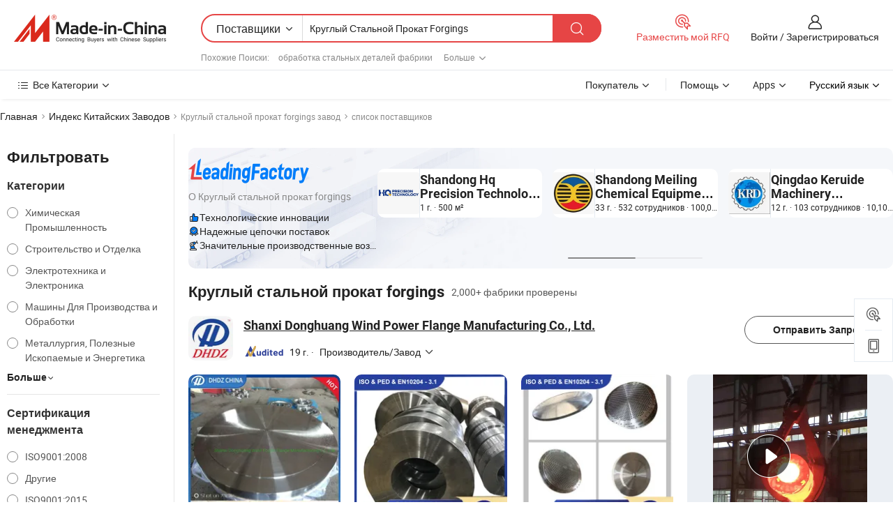

--- FILE ---
content_type: text/html;charset=UTF-8
request_url: https://ru.made-in-china.com/factory/steel-round-forgings.html
body_size: 91805
content:
<!DOCTYPE HTML>
<html lang="ru" dir="ltr" >
<head>
            <base href="//ru.made-in-china.com" target="_top"/>
        <meta http-equiv="Content-Type" content="text/html; charset=utf-8" />
    <title>Круглый стальной прокат forgings Завод, Вы можете непосредственно заказать продукты с Китайских Круглый стальной прокат forgings Заводов в списке.</title>
    <meta name="Keywords" content="Круглый стальной прокат forgings Завод, Китайский Круглый стальной прокат forgings завод, Китайские Круглый стальной прокат forgings заводы, Китайские Круглый стальной прокат forgings производители, Китайские Круглый стальной прокат forgings поставщики" />
    <meta name="Description" content="ПоискКруглый стальной прокат forgings завода в Китае, Вы можете непосредственно заказать продукты в списке Круглый стальной прокат forgings заводов. Мы предоставим вам полные списки надёжных китайскихКруглый стальной прокат forgingsзаводов / производителей, поставщиков, экспортеров и трейдеры, подтвержденные инспектором в качестве третьей стороны." />
    <link rel="canonical" href="https://ru.made-in-china.com/factory/steel-round-forgings.html">
    <link rel="preload" href="https://www.micstatic.com/landing/www/qf-new/images/leading_factory_bg_16d08a06.webp" as="image" fetchpriority="high">
    <link rel="dns-prefetch" href="//www.micstatic.com">
<link rel="preconnect" href="//www.micstatic.com">
<link rel="dns-prefetch" href="//image.made-in-china.com">
<link rel="preconnect" href="//image.made-in-china.com">
<link rel="dns-prefetch" href="//pic.made-in-china.com">
<link rel="preconnect" href="//pic.made-in-china.com">
        <link type="text/css" rel="stylesheet" href="https://www.micstatic.com/common/css/base/pc_base_8dc983a5.css" /> <link type="text/css" rel="stylesheet" href="https://www.micstatic.com/landing/www/qf-new/css/qf_010be316.css" /> <link type="text/css" rel="stylesheet" href="https://www.micstatic.com/landing/www/qf-new/dist/css/future_affe6d58.css" /> <link type="text/css" rel="stylesheet" href="https://www.micstatic.com/landing/www/qf-new/dist/css/main_984ea7d2.css" /> <script type="module" src="https://www.micstatic.com/common/js/libs/esm/@msr/client@2/index_02329b7a.js"></script><link rel="alternate" hreflang="de" href="https://de.made-in-china.com/factory/steel-round-forgings.html" />
            <link rel="alternate" hreflang="hi" href="https://hi.made-in-china.com/factory/steel-round-forgings.html" />
            <link rel="alternate" hreflang="ru" href="https://ru.made-in-china.com/factory/steel-round-forgings.html" />
            <link rel="alternate" hreflang="pt" href="https://pt.made-in-china.com/factory/steel-round-forgings.html" />
            <link rel="alternate" hreflang="ko" href="https://kr.made-in-china.com/factory/steel-round-forgings.html" />
            <link rel="alternate" hreflang="en" href="https://www.made-in-china.com/factory/steel-round-forgings.html" />
            <link rel="alternate" hreflang="it" href="https://it.made-in-china.com/factory/steel-round-forgings.html" />
            <link rel="alternate" hreflang="fr" href="https://fr.made-in-china.com/factory/steel-round-forgings.html" />
            <link rel="alternate" hreflang="es" href="https://es.made-in-china.com/factory/steel-round-forgings.html" />
            <link rel="alternate" hreflang="sa" href="https://sa.made-in-china.com/factory/steel-round-forgings.html" />
            <link rel="alternate" hreflang="x-default" href="https://www.made-in-china.com/factory/steel-round-forgings.html" />
            <link rel="alternate" hreflang="vi" href="https://vi.made-in-china.com/factory/steel-round-forgings.html" />
            <link rel="alternate" hreflang="th" href="https://th.made-in-china.com/factory/steel-round-forgings.html" />
            <link rel="alternate" hreflang="ja" href="https://jp.made-in-china.com/factory/steel-round-forgings.html" />
            <link rel="alternate" hreflang="id" href="https://id.made-in-china.com/factory/steel-round-forgings.html" />
            <link rel="alternate" hreflang="nl" href="https://nl.made-in-china.com/factory/steel-round-forgings.html" />
            <link rel="alternate" hreflang="tr" href="https://tr.made-in-china.com/factory/steel-round-forgings.html" />
    <!-- Polyfill Code Begin --><script chaset="utf-8" type="text/javascript" src="https://www.micstatic.com/polyfill/polyfill-simplify_eb12d58d.js"></script><!-- Polyfill Code End --></head>
<body probe-clarity="false" >
            <div id="header" ></div>
<script>
    function headerMlanInit() {
        const funcName = 'headerMlan';
        const app = new window[funcName]({target: document.getElementById('header'), props: {props: {"pageType":3,"logoTitle":"Производители и поставщики","logoUrl":null,"base":{"buyerInfo":{"service":"Услуги","newUserGuide":"Гид для новичков","auditReport":"Audited Suppliers' Reports","meetSuppliers":"Meet Suppliers","onlineTrading":"Secured Trading Service","buyerCenter":"Центр покупателей","contactUs":"Связаться с Нами","search":"Поиск","prodDirectory":"Каталог Товаров","supplierDiscover":"Supplier Discover","sourcingRequest":"Разместить Запрос на Поставку","quickLinks":"Quick Links","myFavorites":"Мое Избранное","visitHistory":"История Браузера","buyer":"Покупатель","blog":"Бизнес-информация"},"supplierInfo":{"supplier":"Поставщик","joinAdvance":"加入高级会员","tradeServerMarket":"外贸服务市场","memberHome":"外贸e家","cloudExpo":"Smart Expo云展会","onlineTrade":"交易服务","internationalLogis":"国际物流","northAmericaBrandSailing":"北美全渠道出海","micDomesticTradeStation":"中国制造网内贸站"},"helpInfo":{"whyMic":"Why Made-in-China.com","auditSupplierWay":"Как мы проводим аудит поставщиков","securePaymentWay":"Как мы обеспечиваем оплату","submitComplaint":"Подать жалобу","contactUs":"Связаться с Нами","faq":"Вопросы-Ответы","help":"Помощь"},"appsInfo":{"downloadApp":"Скачать App!","forBuyer":"Для покупателя","forSupplier":"Для поставщика","exploreApp":"Исследовать эксклюзивные скидки в App","apps":"Apps"},"languages":[{"lanCode":0,"simpleName":"en","name":"English","value":"//www.made-in-china.com/factory/steel-round-forgings.html","htmlLang":"en"},{"lanCode":5,"simpleName":"es","name":"Español","value":"//es.made-in-china.com/factory/steel-round-forgings.html","htmlLang":"es"},{"lanCode":4,"simpleName":"pt","name":"Português","value":"//pt.made-in-china.com/factory/steel-round-forgings.html","htmlLang":"pt"},{"lanCode":2,"simpleName":"fr","name":"Français","value":"//fr.made-in-china.com/factory/steel-round-forgings.html","htmlLang":"fr"},{"lanCode":3,"simpleName":"ru","name":"Русский язык","value":"//ru.made-in-china.com/","htmlLang":"ru"},{"lanCode":8,"simpleName":"it","name":"Italiano","value":"//it.made-in-china.com/factory/steel-round-forgings.html","htmlLang":"it"},{"lanCode":6,"simpleName":"de","name":"Deutsch","value":"//de.made-in-china.com/factory/steel-round-forgings.html","htmlLang":"de"},{"lanCode":7,"simpleName":"nl","name":"Nederlands","value":"//nl.made-in-china.com/factory/steel-round-forgings.html","htmlLang":"nl"},{"lanCode":9,"simpleName":"sa","name":"العربية","value":"//sa.made-in-china.com/factory/steel-round-forgings.html","htmlLang":"ar"},{"lanCode":11,"simpleName":"kr","name":"한국어","value":"//kr.made-in-china.com/factory/steel-round-forgings.html","htmlLang":"ko"},{"lanCode":10,"simpleName":"jp","name":"日本語","value":"//jp.made-in-china.com/factory/steel-round-forgings.html","htmlLang":"ja"},{"lanCode":12,"simpleName":"hi","name":"हिन्दी","value":"//hi.made-in-china.com/factory/steel-round-forgings.html","htmlLang":"hi"},{"lanCode":13,"simpleName":"th","name":"ภาษาไทย","value":"//th.made-in-china.com/factory/steel-round-forgings.html","htmlLang":"th"},{"lanCode":14,"simpleName":"tr","name":"Türkçe","value":"//tr.made-in-china.com/factory/steel-round-forgings.html","htmlLang":"tr"},{"lanCode":15,"simpleName":"vi","name":"Tiếng Việt","value":"//vi.made-in-china.com/factory/steel-round-forgings.html","htmlLang":"vi"},{"lanCode":16,"simpleName":"id","name":"Bahasa Indonesia","value":"//id.made-in-china.com/factory/steel-round-forgings.html","htmlLang":"id"}],"showMlan":true,"showRules":false,"rules":"Rules","language":"ru","menu":"Меню","subTitle":null,"subTitleLink":null,"stickyInfo":null},"categoryRegion":{"categories":"Все Категории","categoryList":[{"name":"Сельское Хозяйство и Пища","value":"https://ru.made-in-china.com/category1_Agriculture-Food/Agriculture-Food_usssssssss.html","catCode":"1000000000"},{"name":"Одежда и Аксессуары","value":"https://ru.made-in-china.com/category1_Apparel-Accessories/Apparel-Accessories_uussssssss.html","catCode":"1100000000"},{"name":"Искусство и Ремесла","value":"https://ru.made-in-china.com/category1_Arts-Crafts/Arts-Crafts_uyssssssss.html","catCode":"1200000000"},{"name":"Автозапчасти и Аксессуары","value":"https://ru.made-in-china.com/category1_Auto-Motorcycle-Parts-Accessories/Auto-Motorcycle-Parts-Accessories_yossssssss.html","catCode":"2900000000"},{"name":"Сумки, Футляры и Коробки","value":"https://ru.made-in-china.com/category1_Bags-Cases-Boxes/Bags-Cases-Boxes_yhssssssss.html","catCode":"2600000000"},{"name":"Химическая Промышленность","value":"https://ru.made-in-china.com/category1_Chemicals/Chemicals_uissssssss.html","catCode":"1300000000"},{"name":"Компьютерные Товары","value":"https://ru.made-in-china.com/category1_Computer-Products/Computer-Products_iissssssss.html","catCode":"3300000000"},{"name":"Строительство и Отделка","value":"https://ru.made-in-china.com/category1_Construction-Decoration/Construction-Decoration_ugssssssss.html","catCode":"1500000000"},{"name":"Бытовая Электроника","value":"https://ru.made-in-china.com/category1_Consumer-Electronics/Consumer-Electronics_unssssssss.html","catCode":"1400000000"},{"name":"Электротехника и Электроника","value":"https://ru.made-in-china.com/category1_Electrical-Electronics/Electrical-Electronics_uhssssssss.html","catCode":"1600000000"},{"name":"Мебель","value":"https://ru.made-in-china.com/category1_Furniture/Furniture_yessssssss.html","catCode":"2700000000"},{"name":"Здоровье и Медицина","value":"https://ru.made-in-china.com/category1_Health-Medicine/Health-Medicine_uessssssss.html","catCode":"1700000000"},{"name":"Промышленное Оборудование и Компоненты","value":"https://ru.made-in-china.com/category1_Industrial-Equipment-Components/Industrial-Equipment-Components_inssssssss.html","catCode":"3400000000"},{"name":"Инструменты и Измерительные Приборы","value":"https://ru.made-in-china.com/category1_Instruments-Meters/Instruments-Meters_igssssssss.html","catCode":"3500000000"},{"name":"Легкая промышленность и товары повседневного спроса","value":"https://ru.made-in-china.com/category1_Light-Industry-Daily-Use/Light-Industry-Daily-Use_urssssssss.html","catCode":"1800000000"},{"name":"Светильники и Освещение","value":"https://ru.made-in-china.com/category1_Lights-Lighting/Lights-Lighting_isssssssss.html","catCode":"3000000000"},{"name":"Машины Для Производства и Обработки","value":"https://ru.made-in-china.com/category1_Manufacturing-Processing-Machinery/Manufacturing-Processing-Machinery_uossssssss.html","catCode":"1900000000"},{"name":"Металлургия, Полезные Ископаемые и Энергетика","value":"https://ru.made-in-china.com/category1_Metallurgy-Mineral-Energy/Metallurgy-Mineral-Energy_ysssssssss.html","catCode":"2000000000"},{"name":"Канцелярские Товары","value":"https://ru.made-in-china.com/category1_Office-Supplies/Office-Supplies_yrssssssss.html","catCode":"2800000000"},{"name":"Упаковка и Полиграфия","value":"https://ru.made-in-china.com/category1_Packaging-Printing/Packaging-Printing_ihssssssss.html","catCode":"3600000000"},{"name":"Безопасность и Защита","value":"https://ru.made-in-china.com/category1_Security-Protection/Security-Protection_ygssssssss.html","catCode":"2500000000"},{"name":"Услуги","value":"https://ru.made-in-china.com/category1_Service/Service_ynssssssss.html","catCode":"2400000000"},{"name":"Спортивные Товары и Отдых","value":"https://ru.made-in-china.com/category1_Sporting-Goods-Recreation/Sporting-Goods-Recreation_iussssssss.html","catCode":"3100000000"},{"name":"Текстиль","value":"https://ru.made-in-china.com/category1_Textile/Textile_yussssssss.html","catCode":"2100000000"},{"name":"Инструменты и Крепёжные Изделия","value":"https://ru.made-in-china.com/category1_Tools-Hardware/Tools-Hardware_iyssssssss.html","catCode":"3200000000"},{"name":"Игрушки","value":"https://ru.made-in-china.com/category1_Toys/Toys_yyssssssss.html","catCode":"2200000000"},{"name":"Транспорт","value":"https://ru.made-in-china.com/category1_Transportation/Transportation_yissssssss.html","catCode":"2300000000"}],"more":"Больше"},"searchRegion":{"show":true,"lookingFor":"Расскажите нам, что вы ищете...","homeUrl":"//ru.made-in-china.com","products":"Товары","suppliers":"Поставщики","auditedFactory":null,"uploadImage":"Загрузить изображение","max20MbPerImage":"Максимум 20 МБ на изображение","yourRecentKeywords":"Ваши последние ключевые слова","clearHistory":"Очистить Историю","popularSearches":"Похожие Поиски","relatedSearches":"Больше","more":null,"maxSizeErrorMsg":"Загрузка не удалась. Максимальный размер изображения 20 МБ.","noNetworkErrorMsg":"Нет сетевого подключения. Пожалуйста, проверьте настройки сети и попробуйте снова.","uploadFailedErrorMsg":"Загрузка не удалась. Неверный формат изображения. Поддерживаемые форматы: JPG, PNG, BMP.","relatedList":[{"word":"обработка стальных деталей фабрики","adsData":"","link":"https://ru.made-in-china.com/factory/steel-machining-parts.html","title":"обработка стальных деталей фабрики"},{"word":"легированная сталь ковка фабрики","adsData":"","link":"https://ru.made-in-china.com/factory/alloy-steel-forging.html","title":"легированная сталь ковка фабрики"},{"word":"углеродистая сталь налаживание фабрики","adsData":"","link":"https://ru.made-in-china.com/factory/carbon-steel-forging.html","title":"углеродистая сталь налаживание фабрики"},{"word":"углеродные стальные кованые изделия фабрики","adsData":"","link":"https://ru.made-in-china.com/factory/carbon-steel-forgings.html","title":"углеродные стальные кованые изделия фабрики"},{"word":"горячий налаживание стали фабрики","adsData":"","link":"https://ru.made-in-china.com/factory/hot-forging-steel.html","title":"горячий налаживание стали фабрики"},{"word":"стальная ковка фабрики","adsData":"","link":"https://ru.made-in-china.com/factory/steel-forging-product.html","title":"стальная ковка фабрики"},{"word":"ковка нержавеющей стали фабрики","adsData":"","link":"https://ru.made-in-china.com/factory/stainless-steel-forging.html","title":"ковка нержавеющей стали фабрики"},{"word":"стальная кованая деталь фабрики","adsData":"","link":"https://ru.made-in-china.com/factory/steel-forging-part.html","title":"стальная кованая деталь фабрики"},{"word":"ковка стальных штампов фабрики","adsData":"","link":"https://ru.made-in-china.com/factory/steel-die-forging.html","title":"ковка стальных штампов фабрики"},{"word":"песок литой детали фабрики","adsData":"","link":"https://ru.made-in-china.com/factory/sand-casting-parts.html","title":"песок литой детали фабрики"}],"relatedTitle":null,"relatedTitleLink":null,"formParams":null,"mlanFormParams":{"keyword":"Круглый Стальной Прокат Forgings","inputkeyword":"Круглый Стальной Прокат Forgings","type":null,"currentTab":null,"currentPage":null,"currentCat":null,"currentRegion":null,"currentProp":null,"submitPageUrl":null,"parentCat":null,"otherSearch":null,"currentAllCatalogCodes":null,"sgsMembership":null,"memberLevel":null,"topOrder":null,"size":null,"more":"больше","less":"less","staticUrl50":null,"staticUrl10":null,"staticUrl30":null,"condition":"1","conditionParamsList":[{"condition":"0","conditionName":null,"action":"/productSearch?keyword=#word#","searchUrl":null,"inputPlaceholder":null},{"condition":"1","conditionName":null,"action":"https://ru.made-in-china.com/companySearch?keyword=#word#","searchUrl":null,"inputPlaceholder":null}]},"enterKeywordTips":"Введите ключевое слово по крайней мере для вашего поиска.","openMultiSearch":false},"frequentRegion":{"rfq":{"rfq":"Разместить мой RFQ","searchRfq":"Search RFQs","acquireRfqHover":"Расскажите нам, что вам нужно, и попробуйте простой способ получить цитаты !","searchRfqHover":"Discover quality RFQs and connect with big-budget buyers"},"account":{"account":"Аккаунт","signIn":"Войти","join":"Зарегистрироваться","newUser":"Новый Пользователь","joinFree":"Зарегистрироваться","or":"Или","socialLogin":"Нажимая «Зарегистрироваться», «Войти» или «Продолжить» с Facebook, Linkedin, Twitter, Google, %s, я принимаю %sUser Agreement%s и %sPrivacy Policy%s","message":"Сообщения","quotes":"Цитаты","orders":"Заказы","favorites":"Избранное","visitHistory":"История Браузера","postSourcingRequest":"Разместить Запрос на Поставку","hi":"Здравствуйте","signOut":"Выйти","manageProduct":"Управление Продуктами","editShowroom":"Редактировать выставочный зал","username":"","userType":null,"foreignIP":true,"currentYear":2026,"userAgreement":"Пользовательское соглашение","privacyPolicy":"Политика конфиденциальности"},"message":{"message":"Сообщения","signIn":"Войти","join":"Зарегистрироваться","newUser":"Новый Пользователь","joinFree":"Зарегистрироваться","viewNewMsg":"Sign in to view the new messages","inquiry":"Запросы","rfq":"RFQs","awaitingPayment":"Awaiting payments","chat":"Чат","awaitingQuotation":"Ожидание котировок"},"cart":{"cart":"Корзина запросов"}},"busiRegion":null,"previewRegion":null,"relatedQpSync":true,"relatedQpSearchUrl":"https://www.made-in-china.com/multi-search/getHeadRelatedQp?word=steel round forgings&headQpType=QF&lanCode=3"}}});
		const hoc=o=>(o.__proto__.$get=function(o){return this.$$.ctx[this.$$.props[o]]},o.__proto__.$getKeys=function(){return Object.keys(this.$$.props)},o.__proto__.$getProps=function(){return this.$get("props")},o.__proto__.$setProps=function(o){var t=this.$getKeys(),s={},p=this;t.forEach(function(o){s[o]=p.$get(o)}),s.props=Object.assign({},s.props,o),this.$set(s)},o.__proto__.$help=function(){console.log("\n            $set(props): void             | 设置props的值\n            $get(key: string): any        | 获取props指定key的值\n            $getKeys(): string[]          | 获取props所有key\n            $getProps(): any              | 获取props里key为props的值（适用nail）\n            $setProps(params: any): void  | 设置props里key为props的值（适用nail）\n            $on(ev, callback): func       | 添加事件监听，返回移除事件监听的函数\n            $destroy(): void              | 销毁组件并触发onDestroy事件\n        ")},o);
        window[`${funcName}Api`] = hoc(app);
    };
</script><script type="text/javascript" crossorigin="anonymous" onload="headerMlanInit()" src="https://www.micstatic.com/nail/pc/header-mlan_6f301846.js"></script>    <input type="hidden" id="lanCode" name="lanCode" value="3">
    <input type="hidden" id="lan" name="lan" value="ru">
    <input type="hidden" name="is_track_single_page" id="is_track_single_page" />
<input id="sensor_pg_v" type="hidden" value="tp:103,stp:10302,st:qf,m:steel-round-forgings,p:1" />
    <input type="hidden" id="J-searchWord" value="steel-round-forgings"/>
<!-- 设置 Clarity 标签内容 -->
<!-- 引入 Clarity 脚本 -->
            <script type="application/ld+json">
        	{"contentUrl":"https://v.made-in-china.com/ucv/sbr/93ac74192bfeb88b69d591e470392b/73ef9653a010183244056321294720_h264_def.mp4","description":"ПоискКруглый стальной прокат forgings завода в Китае, Вы можете непосредственно заказать продукты в списке Круглый стальной прокат forgings заводов. Мы предоставим вам полные списки надёжных китайскихКруглый стальной прокат forgingsзаводов / производителей, поставщиков, экспортеров и трейдеры, подтвержденные инспектором в качестве третьей стороны.","name":"Круглый стальной прокат forgings Завод, Вы можете непосредственно заказать продукты с Китайских Круглый стальной прокат forgings Заводов в списке.","@context":"http://schema.org","@type":"VideoObject","thumbnailUrl":"http://image.made-in-china.com/312f0j00GTWfeVoqvHkg/Big-Thin-Disc-forging-mp4.jpg","uploadDate":"2022-05-09T09:29:52+08:00"}
    	</script>
    <script id="introText" type="text/html">
        <h3>Что такое стальные круглые кованые изделия?</h3>
<p>Стальные круглые кованые изделия — это цилиндрические компоненты, созданные с помощью процесса, известного как ковка, который включает формирование металла с использованием локализованных сжимающих сил. Этот процесс повышает прочность и долговечность материала, что делает стальные круглые кованые изделия идеальными для различных применений в таких отраслях, как автомобилестроение, аэрокосмическая промышленность и строительство. Процесс ковки может выполняться при высоких температурах, известный как горячая ковка, или при комнатной температуре, называемый холодной ковкой. Горячая ковка позволяет лучше формировать и обрабатывать сталь, в то время как холодная ковка может обеспечить более точные допуски и улучшенные поверхности.</p>
<p>Стальные круглые кованые изделия обычно изготавливаются из различных сортов стали, включая углеродную сталь, легированную сталь и нержавеющую сталь, в зависимости от конкретных требований применения. Выбор сорта стали влияет на механические свойства конечного продукта, такие как прочность на разрыв, твердость и коррозионная стойкость. Эти кованые изделия могут производиться в различных размерах и весах, от небольших компонентов, используемых в машинах, до крупных деталей для тяжелого оборудования.</p>
<p>Одним из ключевых преимуществ стальных круглых кованых изделий являются их * механические свойства по сравнению с отлитыми или механически обработанными компонентами. Процесс ковки выравнивает структуру зерна стали, что приводит к улучшению прочности и жесткости. Это делает стальные круглые кованые изделия менее подверженными разрушению под нагрузкой, что имеет решающее значение в приложениях, где безопасность и надежность имеют первостепенное значение.</p>
<p>В заключение, стальные круглые кованые изделия являются важными компонентами во многих отраслях, предлагая повышенную прочность, долговечность и производительность. Их универсальность и надежность делают их предпочтительным выбором для инженеров и производителей, стремящихся создать высококачественные продукты.</p>
<h3>Применение стальных круглых кованых изделий в промышленности</h3>
<p>Стальные круглые кованые изделия используются в самых разных отраслях благодаря своей прочности и надежности. Одним из основных применений является автомобилестроение, где они используются для производства критически важных компонентов, таких как коленчатые валы, оси и соединительные штанги. Эти детали должны выдерживать значительные нагрузки и напряжения, что делает долговечность стальных круглых кованых изделий необходимой для производительности и безопасности автомобилей.</p>
<p>В аэрокосмическом секторе стальные круглые кованые изделия используются для производства шасси, компонентов двигателей и конструктивных элементов. Высокое соотношение прочности к весу кованой стали особенно выгодно в аэрокосмических приложениях, где снижение веса при сохранении прочности имеет решающее значение для топливной эффективности и производительности.</p>
<p>Строительство и тяжелая техника также выигрывают от стальных круглых кованых изделий. Компоненты, такие как штифты, валы и муфты, часто изготавливаются из кованой стали, чтобы гарантировать, что они могут справляться с требовательными условиями строительных площадок и операций тяжелого оборудования. Возможность производить крупные, индивидуально подобранные кованые изделия позволяет производителям эффективно удовлетворять конкретные требования проектов.</p>
<p>Кроме того, стальные круглые кованые изделия используются в нефтегазовой промышленности для бурового оборудования, клапанов и насосов. Суровые условия и высокие давления, встречающиеся в этих приложениях, требуют использования прочных материалов, что делает кованую сталь идеальным выбором.</p>
<p>В целом, применение стальных круглых кованых изделий обширно и разнообразно, подчеркивая их важность в современном производстве и инженерии. Их способность обеспечивать надежную производительность в критических приложениях делает их основным элементом во многих промышленных секторах.</p>
<h3>Преимущества использования стальных круглых кованых изделий</h3>
<p>Использование стальных круглых кованых изделий предлагает множество преимуществ, которые делают их предпочтительным выбором в различных приложениях. Одним из самых значительных преимуществ являются их * механические свойства. Процесс ковки повышает прочность и жесткость стали, что приводит к получению компонентов, которые могут выдерживать высокие уровни нагрузки и усталости. Это особенно важно в отраслях, где безопасность и надежность имеют первостепенное значение.</p>
<p>Еще одним преимуществом стальных круглых кованых изделий является их способность производиться в широком диапазоне размеров и форм. Эта универсальность позволяет производителям создавать индивидуальные компоненты, адаптированные к конкретным требованиям, что снижает необходимость в дополнительной механической обработке или обработке. Возможность производить крупные кованые изделия также означает, что производители могут создавать тяжелые компоненты, которые необходимы для тяжелой техники и оборудования.</p>
<p>Стальные круглые кованые изделия также обладают отличной стойкостью к износу и коррозии, особенно если они изготовлены из легированной или нержавеющей стали. Это делает их подходящими для использования в суровых условиях, таких как в нефтегазовой промышленности или в морских приложениях. Долговечность кованых компонентов может привести к снижению затрат на обслуживание и повышению операционной эффективности.</p>
<p>Кроме того, процесс ковки часто более эффективен, чем другие методы производства, такие как литье или механическая обработка. Эта эффективность может привести к снижению производственных затрат и сокращению сроков выполнения, что делает кованые компоненты более экономически целесообразными для производителей.</p>
<p>В заключение, преимущества использования стальных круглых кованых изделий включают повышенные механические свойства, универсальность в производстве, стойкость к износу и коррозии, а также эффективность производства. Эти преимущества делают их необходимым выбором для инженеров и производителей в различных отраслях.</p>
<h3>Как производятся стальные круглые кованые изделия?</h3>
<p>Процесс производства стальных круглых кованых изделий включает несколько ключевых этапов, которые обеспечивают соответствие конечного продукта необходимым спецификациям и стандартам качества. Процесс обычно начинается с выбора подходящего сорта стали, что имеет решающее значение для достижения желаемых механических свойств в конечной ковке.</p>
<p>После выбора стали она нагревается до определенной температуры, в зависимости от того, выполняется горячая или холодная ковка. При горячей ковке сталь нагревается до температуры, которая делает ее пластичной, позволяя легко формировать ее под давлением. Холодная ковка, с другой стороны, выполняется при комнатной температуре и часто используется для небольших компонентов, где требуются более точные допуски.</p>
<p>Нагретая сталь затем помещается в кованую форму, которая представляет собой форму, которая придает стали желаемую форму. Пресс для ковки или молоток прикладывает силу к стали, деформируя ее в форму матрицы. Этот процесс выравнивает структуру зерна стали, повышая ее прочность и жесткость.</p>
<p>После ковки компоненты могут проходить дополнительные процессы, такие как термообработка, механическая обработка или отделка поверхности, чтобы достичь окончательных спецификаций. Термообработка может дополнительно улучшить механические свойства стали, в то время как механическая обработка может быть необходима для достижения точных размеров и допусков.</p>
<p>Наконец, кованые компоненты проходят проверку качества, чтобы гарантировать, что они соответствуют необходимым стандартам производительности и безопасности. Этот строгий процесс производства приводит к получению высококачественных стальных круглых кованых изделий, готовых к использованию в различных приложениях.</p>
    </script>
<!-- SONA2024 2.2.1 --><div id="first-screen-block"><div class="crumb" itemscope="" itemType="https://schema.org/BreadcrumbList"><span itemProp="itemListElement" itemscope="" itemType="https://schema.org/ListItem"><a rel="nofollow" href="/" itemProp="item"><span itemProp="name">Главная</span></a><meta itemProp="position" content="1"/></span><img src="https://www.micstatic.com/landing/www/qf-new/dist/assets/arrow-right-Bd5qwbiu.svg" alt="arrow-right"/><span itemProp="itemListElement" itemscope="" itemType="https://schema.org/ListItem"><a href="/factory-index/s.html" itemProp="item"><span itemProp="name">Индекс Китайских Заводов</span></a><meta itemProp="position" content="2"/></span><img src="https://www.micstatic.com/landing/www/qf-new/dist/assets/arrow-right-Bd5qwbiu.svg" alt="arrow-right"/><span class="gray-crumb">Круглый стальной прокат forgings завод</span><img src="https://www.micstatic.com/landing/www/qf-new/dist/assets/arrow-right-Bd5qwbiu.svg" alt="arrow-right"/><span class="gray-crumb">список поставщиков</span></div><div class="page-top-wrapper"><div class="filter-wrapper"><div class="filter-title">Фильтровать</div><div class="filter-groups" faw-module="filter"><form action="#" class="ft-form is-horizontal qf-filter-form"><div class="filter-group"><div class="filter-group-header"><span class="filter-group-title">Категории</span></div><div class="ft-form-item"><div class="ft-form-item-control"><div class="ft-form-item-input"><div class="ft-radio-group is-vertical"><label class="ft-radio is-primary"><input type="radio" value="1300000000" ads-data="" name="catCode"/><span class="ft-radio-front"></span><span class="ft-radio-label">Химическая Промышленность</span></label><label class="ft-radio is-primary"><input type="radio" value="1500000000" ads-data="" name="catCode"/><span class="ft-radio-front"></span><span class="ft-radio-label">Строительство и Отделка</span></label><label class="ft-radio is-primary"><input type="radio" value="1600000000" ads-data="" name="catCode"/><span class="ft-radio-front"></span><span class="ft-radio-label">Электротехника и Электроника</span></label><label class="ft-radio is-primary"><input type="radio" value="1900000000" ads-data="" name="catCode"/><span class="ft-radio-front"></span><span class="ft-radio-label">Машины Для Производства и Обработки</span></label><label class="ft-radio is-primary"><input type="radio" value="2000000000" ads-data="" name="catCode"/><span class="ft-radio-front"></span><span class="ft-radio-label">Металлургия, Полезные Ископаемые и Энергетика</span></label></div></div></div></div><div class="view-more-btn" ads-data="st:14"><span>Больше</span><i class="ob-icon icon-down"></i></div></div><div class="filter-group"><div class="filter-group-header"><span class="filter-group-title">Сертификация менеджмента</span></div><div class="ft-form-item"><div class="ft-form-item-control"><div class="ft-form-item-input"><div class="ft-radio-group is-vertical"><label class="ft-radio is-primary"><input type="radio" value="-1" ads-data="" name="managementCertification"/><span class="ft-radio-front"></span><span class="ft-radio-label">ISO9001:2008</span></label><label class="ft-radio is-primary"><input type="radio" value="-4" ads-data="" name="managementCertification"/><span class="ft-radio-front"></span><span class="ft-radio-label">Другие</span></label><label class="ft-radio is-primary"><input type="radio" value="-5" ads-data="" name="managementCertification"/><span class="ft-radio-front"></span><span class="ft-radio-label">ISO9001:2015</span></label><label class="ft-radio is-primary"><input type="radio" value="-6" ads-data="" name="managementCertification"/><span class="ft-radio-front"></span><span class="ft-radio-label">ISO14001:2015</span></label><label class="ft-radio is-primary"><input type="radio" value="-7" ads-data="" name="managementCertification"/><span class="ft-radio-front"></span><span class="ft-radio-label">ISO45001:2016</span></label></div></div></div></div><div class="view-more-btn" ads-data="st:14"><span>Больше</span><i class="ob-icon icon-down"></i></div></div><div class="filter-group"><div class="filter-group-header"><span class="filter-group-title">Возможности НИОКР</span></div><div class="ft-form-item"><div class="ft-form-item-control"><div class="ft-form-item-input"><div class="ft-radio-group is-vertical"><label class="ft-radio is-primary"><input type="radio" value="4" ads-data="" name="rdCapacity"/><span class="ft-radio-front"></span><span class="ft-radio-label">OEM</span></label><label class="ft-radio is-primary"><input type="radio" value="5" ads-data="" name="rdCapacity"/><span class="ft-radio-front"></span><span class="ft-radio-label">ODM</span></label><label class="ft-radio is-primary"><input type="radio" value="6" ads-data="" name="rdCapacity"/><span class="ft-radio-front"></span><span class="ft-radio-label">Собственный бренд</span></label><label class="ft-radio is-primary"><input type="radio" value="99" ads-data="" name="rdCapacity"/><span class="ft-radio-front"></span><span class="ft-radio-label">Другие</span></label></div></div></div></div></div><div class="filter-group"><div class="filter-group-header"><span class="filter-group-title">Годовой Доход</span></div><div class="ft-form-item"><div class="ft-form-item-control"><div class="ft-form-item-input"><div class="ft-radio-group is-vertical"><label class="ft-radio is-primary"><input type="radio" value="1" ads-data="" name="annualRevenue"/><span class="ft-radio-front"></span><span class="ft-radio-label">Менее 1 Миллиона Долларов США</span></label><label class="ft-radio is-primary"><input type="radio" value="2" ads-data="" name="annualRevenue"/><span class="ft-radio-front"></span><span class="ft-radio-label">1 ~ 2,5 миллиона долларов США</span></label><label class="ft-radio is-primary"><input type="radio" value="3" ads-data="" name="annualRevenue"/><span class="ft-radio-front"></span><span class="ft-radio-label">2,5 ~ 5 миллионов долларов США</span></label><label class="ft-radio is-primary"><input type="radio" value="4" ads-data="" name="annualRevenue"/><span class="ft-radio-front"></span><span class="ft-radio-label">5 ~ 10 миллионов долларов США</span></label><label class="ft-radio is-primary"><input type="radio" value="5" ads-data="" name="annualRevenue"/><span class="ft-radio-front"></span><span class="ft-radio-label">10 ~ 50 миллионов долларов США</span></label></div></div></div></div><div class="view-more-btn" ads-data="st:14"><span>Больше</span><i class="ob-icon icon-down"></i></div></div><div class="filter-group"><div class="filter-group-header"><span class="filter-group-title">Количество сотрудников</span></div><div class="ft-form-item"><div class="ft-form-item-control"><div class="ft-form-item-input"><div class="ft-radio-group is-vertical"><label class="ft-radio is-primary"><input type="radio" value="1" ads-data="" name="employeeNum"/><span class="ft-radio-front"></span><span class="ft-radio-label">Менее 5 Человеков</span></label><label class="ft-radio is-primary"><input type="radio" value="2" ads-data="" name="employeeNum"/><span class="ft-radio-front"></span><span class="ft-radio-label">5-50 Человеков</span></label><label class="ft-radio is-primary"><input type="radio" value="3" ads-data="" name="employeeNum"/><span class="ft-radio-front"></span><span class="ft-radio-label">51-200 Человеков</span></label><label class="ft-radio is-primary"><input type="radio" value="4" ads-data="" name="employeeNum"/><span class="ft-radio-front"></span><span class="ft-radio-label">201-500 Человеков</span></label><label class="ft-radio is-primary"><input type="radio" value="5" ads-data="" name="employeeNum"/><span class="ft-radio-front"></span><span class="ft-radio-label">501-1000 Человеков</span></label></div></div></div></div><div class="view-more-btn" ads-data="st:14"><span>Больше</span><i class="ob-icon icon-down"></i></div></div><div class="filter-group"><div class="filter-group-header"><span class="filter-group-title">Провинция &amp;Регион</span></div><div class="ft-form-item"><div class="ft-form-item-control"><div class="ft-form-item-input"><div class="ft-radio-group is-vertical"><label class="ft-radio is-primary"><input type="radio" value="Anhui" ads-data="" name="province"/><span class="ft-radio-front"></span><span class="ft-radio-label">Anhui</span></label><label class="ft-radio is-primary"><input type="radio" value="Beijing" ads-data="" name="province"/><span class="ft-radio-front"></span><span class="ft-radio-label">Beijing</span></label><label class="ft-radio is-primary"><input type="radio" value="Chongqing" ads-data="" name="province"/><span class="ft-radio-front"></span><span class="ft-radio-label">Chongqing</span></label><label class="ft-radio is-primary"><input type="radio" value="Fujian" ads-data="" name="province"/><span class="ft-radio-front"></span><span class="ft-radio-label">Fujian</span></label><label class="ft-radio is-primary"><input type="radio" value="Gansu" ads-data="" name="province"/><span class="ft-radio-front"></span><span class="ft-radio-label">Gansu</span></label></div></div></div></div><div class="view-more-btn" ads-data="st:14"><span>Больше</span><i class="ob-icon icon-down"></i></div></div><div class="filter-group filter-audited"><div class="ft-form-item"><div class="ft-form-item-control"><div class="ft-form-item-input"><div class="ft-radio-group is-vertical"><label class="ft-radio is-primary"><input type="radio" value="1" ads-data="" name="auditedSuppliers"/><span class="ft-radio-front"></span><span class="ft-radio-label"><img src="https://www.micstatic.com/landing/www/qf-new/dist/assets/audited-DQjVuQn9.png" width="57.5" height="20" alt="Поставщики проверены инспекционными службами."/></span></label></div></div></div></div></div></form></div></div><div class="page-top-content"><div class="leading-factory-wrapper leading-factory-has-data" faw-module="leading_factory" faw-exposure="true"><div class="leading-factory-container"><div class="leading-factory-left no-data"><div class="leading-factory-logo"><img src="https://www.micstatic.com/landing/www/qf-new/dist/assets/leading_factory-CY6-Z8Up.png" alt=""/></div><div class="leading-factory-subtitle" title="О Круглый стальной прокат forgings">О Круглый стальной прокат forgings</div><ul class="leading-factory-features"><li class="feature-item"><img src="https://www.micstatic.com/landing/www/qf-new/dist/assets/leading_factory_icon1-b9txvrsa.png" alt=""/><span class="feature-text" title="Технологические инновации">Технологические инновации</span></li><li class="feature-item"><img src="https://www.micstatic.com/landing/www/qf-new/dist/assets/leading_factory_icon2-D_fmzuKW.png" alt=""/><span class="feature-text" title="Надежные цепочки поставок">Надежные цепочки поставок</span></li><li class="feature-item"><img src="https://www.micstatic.com/landing/www/qf-new/dist/assets/leading_factory_icon3-B93UAk-m.png" alt=""/><span class="feature-text" title="Значительные производственные возможности">Значительные производственные возможности</span></li></ul></div><div class="factory-card-skeleton"><div class="factory-logo-box-skeleton"><div class="skeleton rectangle skeleton-animated"></div></div><div class="factory-divider-skeleton"></div><div class="factory-content-skeleton"><div class="skeleton rectangle skeleton-animated"></div></div></div><div class="factory-card-skeleton"><div class="factory-logo-box-skeleton"><div class="skeleton rectangle skeleton-animated"></div></div><div class="factory-divider-skeleton"></div><div class="factory-content-skeleton"><div class="skeleton rectangle skeleton-animated"></div></div></div></div></div><h1 class="company-list-top"><span class="search-word" title="Круглый стальной прокат forgings">Круглый стальной прокат forgings</span><span class="tip-text">2,000+ фабрики проверены</span></h1><div class="company-list-wrapper" faw-module="factory_list"><div class="company-list-wrap"><div class="company-list"><div class="company-item"><div class="com-title"><div class="com-title-left"><a class="com-pic" href="https://ru.made-in-china.com/co_dhdz2022/" target="_blank" ads-data="st:3,a:1,pcid:ZMqQhwPYAxlB,flx_deliv_tp:comb,ads_id:,ads_tp:,srv_id:"><img src="//image.made-in-china.com/206f0j00qTutpHGnoEgz/Shanxi-Donghuang-Wind-Power-Flange-Manufacturing-Co-Ltd-.jpg"/></a><div class="com-title-wrap"><h2 class="com-title-txt"><a href="https://ru.made-in-china.com/co_dhdz2022/" target="_blank" ads-data="st:3,a:1,pcid:ZMqQhwPYAxlB,flx_deliv_tp:comb,ads_id:,ads_tp:,srv_id:">Shanxi Donghuang Wind Power Flange Manufacturing Co., Ltd.</a></h2><div class="com-detail"><a class="audited-icon" href="https://ru.made-in-china.com/co_dhdz2022/company_info.html" target="_blank" ads-data="st:3,a:1,pcid:ZMqQhwPYAxlB,flx_deliv_tp:comb,ads_id:,ads_tp:,srv_id:"><img src="https://www.micstatic.com/landing/www/qf-new/dist/assets/as-mQl-B1co.svg"/></a><a class="com-year" href="https://ru.made-in-china.com/co_dhdz2022/company_info.html" target="_blank" ads-data="st:3,a:1,pcid:ZMqQhwPYAxlB,flx_deliv_tp:comb,ads_id:,ads_tp:,srv_id:"><span class="year">19 г.</span></a><a class="com-info" href="https://ru.made-in-china.com/co_dhdz2022/" target="_blank" ads-data="st:3,a:1,pcid:ZMqQhwPYAxlB,flx_deliv_tp:comb,ads_id:,ads_tp:,srv_id:"><div class="business-type"><span class="dot">·</span><span class="text">Производитель/Завод</span></div><i class="ob-icon icon-down"></i></a></div></div></div><div class="com-btn"><a rel="nofollow" ads-data="st:24,a:1,pcid:ZMqQhwPYAxlB,flx_deliv_tp:comb,ads_id:,ads_tp:,srv_id:" class="ft-btn ft-btn-outline-primary ft-btn-round inquiry-btn" href="https://www.made-in-china.com/sendInquiry/shrom_ZMqQhwPYAxlB_ZMqQhwPYAxlB.html?from=search&amp;type=cs&amp;target=com&amp;word=steel-round-forgings&amp;plant=ru" target="_blank">Отправить Запрос</a></div></div><div class="com-content"><div class="com-product"><div class="prod-item" faw-exposure="true" ads-data="a:1,pcid:ZMqQhwPYAxlB,pdid:VqCEMsfHnIcL,flx_deliv_tp:comb,ads_id:,ads_tp:,srv_id:"><a href="https://ru.made-in-china.com/co_dhdz2022/product_C1045-Disc-Forging-Carbon-Steel-Forging-Ring-Forging-Round-Steel-Forging-Round-Plate-Forging_hnruhigrg.html" target="_blank"><div class="prod-pic" ads-data="st:8,a:1,pcid:ZMqQhwPYAxlB,pdid:VqCEMsfHnIcL,flx_deliv_tp:comb,ads_id:,ads_tp:,srv_id:"><img src="https://image.made-in-china.com/221f0j00IUAcGYfPOgkj/C1045-Disc-Forging-Carbon-Steel-Forging-Ring-Forging-Round-Steel-Forging-Round-Plate-Forging.webp" alt="C1045 Кованый диск из углеродной стали, кованое кольцо, кованая круглая сталь, кованая круглая пластина" title="C1045 Кованый диск из углеродной стали, кованое кольцо, кованая круглая сталь, кованая круглая пластина"/></div><div class="prod-info"><h3 class="prod-name" ads-data="st:2,a:1,pcid:ZMqQhwPYAxlB,pdid:VqCEMsfHnIcL,flx_deliv_tp:comb,ads_id:,ads_tp:,srv_id:"><span title="C1045 Кованый диск из углеродной стали, кованое кольцо, кованая круглая сталь, кованая круглая пластина">C1045 Кованый диск из углеродной стали, кованое кольцо, кованая круглая сталь, кованая круглая пластина</span></h3><div class="prod-price"><span><strong class="price"><span>20,00</span>-<span>500,00</span> $</strong></span></div><div class="prod-moq"><span>1<!-- --> <!-- -->шт.</span><span class="moq-text">(MOQ)</span></div></div></a></div><div class="prod-item" faw-exposure="true" ads-data="a:1,pcid:ZMqQhwPYAxlB,pdid:KOZtPUvTADYM,flx_deliv_tp:comb,ads_id:,ads_tp:,srv_id:"><a href="https://ru.made-in-china.com/co_dhdz2022/product_Round-Circle-Forging-Carbon-Steel-Forging-Supplier-in-China_uonoeiheyy.html" target="_blank"><div class="prod-pic" ads-data="st:8,a:1,pcid:ZMqQhwPYAxlB,pdid:KOZtPUvTADYM,flx_deliv_tp:comb,ads_id:,ads_tp:,srv_id:"><img src="https://image.made-in-china.com/221f0j00mSWVAcBalbgL/Round-Circle-Forging-Carbon-Steel-Forging-Supplier-in-China.webp" alt="Круглая круглая ковка поставщик ковки из углеродной стали в Китае" title="Круглая круглая ковка поставщик ковки из углеродной стали в Китае"/></div><div class="prod-info"><h3 class="prod-name" ads-data="st:2,a:1,pcid:ZMqQhwPYAxlB,pdid:KOZtPUvTADYM,flx_deliv_tp:comb,ads_id:,ads_tp:,srv_id:"><span title="Круглая круглая ковка поставщик ковки из углеродной стали в Китае">Круглая круглая ковка поставщик ковки из углеродной стали в Китае</span></h3><div class="prod-price"><span><strong class="price"><span>30,00</span>-<span>5&nbsp;000,00</span> $</strong></span></div><div class="prod-moq"><span>1<!-- --> <!-- -->шт.</span><span class="moq-text">(MOQ)</span></div></div></a></div><div class="prod-item" faw-exposure="true" ads-data="a:1,pcid:ZMqQhwPYAxlB,pdid:IwxAPRcJhKhO,flx_deliv_tp:comb,ads_id:,ads_tp:,srv_id:"><a href="https://ru.made-in-china.com/co_dhdz2022/product_Disc-Forging-Round-Solid-Forging-Steel-Forging_uoesgionyg.html" target="_blank"><div class="prod-pic" ads-data="st:8,a:1,pcid:ZMqQhwPYAxlB,pdid:IwxAPRcJhKhO,flx_deliv_tp:comb,ads_id:,ads_tp:,srv_id:"><img src="https://image.made-in-china.com/221f0j00QFlhRjtWbsob/Disc-Forging-Round-Solid-Forging-Steel-Forging.webp" alt="Дисковая ковка круглая цельная ковка сталь ковка" title="Дисковая ковка круглая цельная ковка сталь ковка"/></div><div class="prod-info"><h3 class="prod-name" ads-data="st:2,a:1,pcid:ZMqQhwPYAxlB,pdid:IwxAPRcJhKhO,flx_deliv_tp:comb,ads_id:,ads_tp:,srv_id:"><span title="Дисковая ковка круглая цельная ковка сталь ковка">Дисковая ковка круглая цельная ковка сталь ковка</span></h3><div class="prod-price"><span><strong class="price"><span>10,00</span>-<span>500,00</span> $</strong></span></div><div class="prod-moq"><span>1<!-- --> <!-- -->шт.</span><span class="moq-text">(MOQ)</span></div></div></a></div><div class="prod-item" faw-exposure="true" ads-data="a:1,pcid:ZMqQhwPYAxlB,pdid:wdsAceRollYD,flx_deliv_tp:comb,ads_id:,ads_tp:,srv_id:"><a href="https://ru.made-in-china.com/co_dhdz2022/product_Gear-Blanks-Forged-Round-Metal-Steel-Disc-Forging-Customized-Disc-Forged_uonrygnohy.html" target="_blank"><div class="prod-pic" ads-data="st:8,a:1,pcid:ZMqQhwPYAxlB,pdid:wdsAceRollYD,flx_deliv_tp:comb,ads_id:,ads_tp:,srv_id:"><img src="https://image.made-in-china.com/221f0j00ASZVqHiaCWgG/Gear-Blanks-Forged-Round-Metal-Steel-Disc-Forging-Customized-Disc-Forged.webp" alt="Заготовки для шестерен, кованые круглые металлические стальные диски, индивидуальные диски, кованые" title="Заготовки для шестерен, кованые круглые металлические стальные диски, индивидуальные диски, кованые"/></div><div class="prod-info"><h3 class="prod-name" ads-data="st:2,a:1,pcid:ZMqQhwPYAxlB,pdid:wdsAceRollYD,flx_deliv_tp:comb,ads_id:,ads_tp:,srv_id:"><span title="Заготовки для шестерен, кованые круглые металлические стальные диски, индивидуальные диски, кованые">Заготовки для шестерен, кованые круглые металлические стальные диски, индивидуальные диски, кованые</span></h3><div class="prod-price"><span><strong class="price"><span>20,00</span>-<span>5&nbsp;000,00</span> $</strong></span></div><div class="prod-moq"><span>1<!-- --> <!-- -->шт.</span><span class="moq-text">(MOQ)</span></div></div></a></div></div><div class="com-video"><div faw-exposure="true"><div class="swiper ft-swiper product-swiper" dir="ltr"><div class="swiper-wrapper"><div class="swiper-slide swiper-slide-duplicate" data-swiper-slide-index="4"><div class="prod-pic" ads-data="st:8,a:5,pcid:ZMqQhwPYAxlB,flx_deliv_tp:comb,ads_id:,ads_tp:,srv_id:"><img src="//image.made-in-china.com/214f0j00HCKYQcwBfgqZ/made-in-china.webp"/></div></div><div class="swiper-slide" data-swiper-slide-index="0"><div class="prod-pic" faw-video="true" ads-data="st:15,a:1,pcid:ZMqQhwPYAxlB,item_type:com_details,cloud_media_url:https://v.made-in-china.com/ucv/sbr/93ac74192bfeb88b69d591e470392b/a5f22e789010144207327101995628_h264_def.mp4,flx_deliv_tp:comb,ads_id:,ads_tp:,srv_id:"><div class="play-video-btn"><img src="https://www.micstatic.com/landing/www/qf-new/dist/assets/play-BBkcUfs8.png"/></div><img src="https://image.made-in-china.com/318f0j00JQHGcwTaOLpC/Forging-Machining-mp4.webp"/></div></div><div class="swiper-slide" data-swiper-slide-index="1"><div class="prod-pic" ads-data="st:8,a:2,pcid:ZMqQhwPYAxlB,flx_deliv_tp:comb,ads_id:,ads_tp:,srv_id:"><img src="//image.made-in-china.com/214f0j00pBSUtEqRRuog/made-in-china.webp"/></div></div><div class="swiper-slide" data-swiper-slide-index="2"><div class="prod-pic" ads-data="st:8,a:3,pcid:ZMqQhwPYAxlB,flx_deliv_tp:comb,ads_id:,ads_tp:,srv_id:"><img src="//image.made-in-china.com/214f0j00HCsYQfmnAzbS/made-in-china.webp"/></div></div><div class="swiper-slide" data-swiper-slide-index="3"><div class="prod-pic" ads-data="st:8,a:4,pcid:ZMqQhwPYAxlB,flx_deliv_tp:comb,ads_id:,ads_tp:,srv_id:"><img src="//image.made-in-china.com/214f0j00RvFGaSKoEzcy/made-in-china.webp"/></div></div><div class="swiper-slide" data-swiper-slide-index="4"><div class="prod-pic" ads-data="st:8,a:5,pcid:ZMqQhwPYAxlB,flx_deliv_tp:comb,ads_id:,ads_tp:,srv_id:"><img src="//image.made-in-china.com/214f0j00HCKYQcwBfgqZ/made-in-china.webp"/></div></div><div class="swiper-slide swiper-slide-duplicate" data-swiper-slide-index="0"><div class="prod-pic" faw-video="true" ads-data="st:15,a:1,pcid:ZMqQhwPYAxlB,item_type:com_details,cloud_media_url:https://v.made-in-china.com/ucv/sbr/93ac74192bfeb88b69d591e470392b/a5f22e789010144207327101995628_h264_def.mp4,flx_deliv_tp:comb,ads_id:,ads_tp:,srv_id:"><div class="play-video-btn"><img src="https://www.micstatic.com/landing/www/qf-new/dist/assets/play-BBkcUfs8.png"/></div><img src="https://image.made-in-china.com/318f0j00JQHGcwTaOLpC/Forging-Machining-mp4.webp"/></div></div></div><div class="swiper-controls"><div class="controls-btn active" style="cursor:pointer"><i class="icon-video-camera"></i></div><div class="controls-btn " style="cursor:pointer"><i class="icon-picture-gallery"></i>1/4</div></div><div class="ft-swiper-prev"><i class="ft-icon icon-left ft-swiper-prev-icon"></i></div><div class="ft-swiper-next"><i class="ft-icon icon-right ft-swiper-next-icon"></i></div></div></div></div></div></div><div class="company-item"><div class="com-title"><div class="com-title-left"><a class="com-pic" href="https://ru.made-in-china.com/co_rxjennifer/" target="_blank" ads-data="st:3,a:2,pcid:pZLfrtqGsgib,flx_deliv_tp:comb,ads_id:,ads_tp:,srv_id:"><img src="https://www.micstatic.com/landing/www/qf-new/dist/assets/no-image-com-C4zq2I81.png"/></a><div class="com-title-wrap"><h2 class="com-title-txt"><a href="https://ru.made-in-china.com/co_rxjennifer/" target="_blank" ads-data="st:3,a:2,pcid:pZLfrtqGsgib,flx_deliv_tp:comb,ads_id:,ads_tp:,srv_id:">Dingxiang Rongxin Machining Co., Ltd</a></h2><div class="com-detail"><a class="audited-icon" href="https://ru.made-in-china.com/co_rxjennifer/company_info.html" target="_blank" ads-data="st:3,a:2,pcid:pZLfrtqGsgib,flx_deliv_tp:comb,ads_id:,ads_tp:,srv_id:"><img src="https://www.micstatic.com/landing/www/qf-new/dist/assets/as-mQl-B1co.svg"/></a><a class="com-year" href="https://ru.made-in-china.com/co_rxjennifer/company_info.html" target="_blank" ads-data="st:3,a:2,pcid:pZLfrtqGsgib,flx_deliv_tp:comb,ads_id:,ads_tp:,srv_id:"><span class="year">18 г.</span></a><a class="com-info" href="https://ru.made-in-china.com/co_rxjennifer/" target="_blank" ads-data="st:3,a:2,pcid:pZLfrtqGsgib,flx_deliv_tp:comb,ads_id:,ads_tp:,srv_id:"><div class="business-type"><span class="dot">·</span><span class="text">Производитель/Завод &amp; Торговая Компания</span></div><i class="ob-icon icon-down"></i></a></div></div></div><div class="com-btn"><a rel="nofollow" ads-data="st:24,a:2,pcid:pZLfrtqGsgib,flx_deliv_tp:comb,ads_id:,ads_tp:,srv_id:" class="ft-btn ft-btn-outline-primary ft-btn-round inquiry-btn" href="https://www.made-in-china.com/sendInquiry/shrom_pZLfrtqGsgib_pZLfrtqGsgib.html?from=search&amp;type=cs&amp;target=com&amp;word=steel-round-forgings&amp;plant=ru" target="_blank">Отправить Запрос</a></div></div><div class="com-content"><div class="com-product"><div class="prod-item" faw-exposure="true" ads-data="a:2,pcid:pZLfrtqGsgib,pdid:sQopYFEvhwUn,flx_deliv_tp:comb,ads_id:,ads_tp:,srv_id:"><a href="https://ru.made-in-china.com/co_rxjennifer/product_Factory-Price-High-Precision-AISI-4340-4140-Steel-Solid-Forging-Forged-Round-Bar-Shaft-Spindle-Parts_ysohsysroy.html" target="_blank"><div class="prod-pic" ads-data="st:8,a:2,pcid:pZLfrtqGsgib,pdid:sQopYFEvhwUn,flx_deliv_tp:comb,ads_id:,ads_tp:,srv_id:"><img src="https://image.made-in-china.com/221f0j00nMZqsdJWDOuN/Factory-Price-High-Precision-AISI-4340-4140-Steel-Solid-Forging-Forged-Round-Bar-Shaft-Spindle-Parts.webp" alt="Фабричная цена высокоточная AISI 4340 4140 сталь цельная ковка кованый круглый пруток вал детали" title="Фабричная цена высокоточная AISI 4340 4140 сталь цельная ковка кованый круглый пруток вал детали"/></div><div class="prod-info"><h3 class="prod-name" ads-data="st:2,a:2,pcid:pZLfrtqGsgib,pdid:sQopYFEvhwUn,flx_deliv_tp:comb,ads_id:,ads_tp:,srv_id:"><span title="Фабричная цена высокоточная AISI 4340 4140 сталь цельная ковка кованый круглый пруток вал детали">Фабричная цена высокоточная AISI 4340 4140 сталь цельная ковка кованый круглый пруток вал детали</span></h3><div class="prod-price"><span><strong class="price"><span>10,00</span>-<span>10&nbsp;000,00</span> $</strong></span></div><div class="prod-moq"><span>1<!-- --> <!-- -->pieces</span><span class="moq-text">(MOQ)</span></div></div></a></div><div class="prod-item" faw-exposure="true" ads-data="a:2,pcid:pZLfrtqGsgib,pdid:NmcYjVOHfZUG,flx_deliv_tp:comb,ads_id:,ads_tp:,srv_id:"><a href="https://ru.made-in-china.com/co_rxjennifer/product_Professional-Process-Heavy-Duty-Material-Round-Carbon-Steel-Forging-Hydraulic-Cylinder-Spare-Parts-Cylinder-Steel-Forgings_ysogorurgy.html" target="_blank"><div class="prod-pic" ads-data="st:8,a:2,pcid:pZLfrtqGsgib,pdid:NmcYjVOHfZUG,flx_deliv_tp:comb,ads_id:,ads_tp:,srv_id:"><img src="https://image.made-in-china.com/221f0j00OvScjBGFGsuV/Professional-Process-Heavy-Duty-Material-Round-Carbon-Steel-Forging-Hydraulic-Cylinder-Spare-Parts-Cylinder-Steel-Forgings.webp" alt="Профессиональный процесс тяжелых материалов круглых кованых гидравлических цилиндров из углеродной стали, запасные части, кованые стальные цилиндры" title="Профессиональный процесс тяжелых материалов круглых кованых гидравлических цилиндров из углеродной стали, запасные части, кованые стальные цилиндры"/></div><div class="prod-info"><h3 class="prod-name" ads-data="st:2,a:2,pcid:pZLfrtqGsgib,pdid:NmcYjVOHfZUG,flx_deliv_tp:comb,ads_id:,ads_tp:,srv_id:"><span title="Профессиональный процесс тяжелых материалов круглых кованых гидравлических цилиндров из углеродной стали, запасные части, кованые стальные цилиндры">Профессиональный процесс тяжелых материалов круглых кованых гидравлических цилиндров из углеродной стали, запасные части, кованые стальные цилиндры</span></h3><div class="prod-price"><span><strong class="price"><span>10,00</span>-<span>10&nbsp;000,00</span> $</strong></span></div><div class="prod-moq"><span>1<!-- --> <!-- -->pieces</span><span class="moq-text">(MOQ)</span></div></div></a></div><div class="prod-item" faw-exposure="true" ads-data="a:2,pcid:pZLfrtqGsgib,pdid:MxcpyPdKEZRt,flx_deliv_tp:comb,ads_id:,ads_tp:,srv_id:"><a href="https://ru.made-in-china.com/co_rxjennifer/product_Factory-Direct-Hot-Rolled-Alloy-Steel-4135-4340-4125-4130-Forged-Round-Steel-Bar-Forging-Parts_ysogoruhiy.html" target="_blank"><div class="prod-pic" ads-data="st:8,a:2,pcid:pZLfrtqGsgib,pdid:MxcpyPdKEZRt,flx_deliv_tp:comb,ads_id:,ads_tp:,srv_id:"><img src="https://image.made-in-china.com/221f0j00kvScsWRgAZzD/Factory-Direct-Hot-Rolled-Alloy-Steel-4135-4340-4125-4130-Forged-Round-Steel-Bar-Forging-Parts.webp" alt="Фабричный прямой горячекатаный легированный стальной 4135 4340 4125 4130 кованый круглый стальной пруток кованые детали" title="Фабричный прямой горячекатаный легированный стальной 4135 4340 4125 4130 кованый круглый стальной пруток кованые детали"/></div><div class="prod-info"><h3 class="prod-name" ads-data="st:2,a:2,pcid:pZLfrtqGsgib,pdid:MxcpyPdKEZRt,flx_deliv_tp:comb,ads_id:,ads_tp:,srv_id:"><span title="Фабричный прямой горячекатаный легированный стальной 4135 4340 4125 4130 кованый круглый стальной пруток кованые детали">Фабричный прямой горячекатаный легированный стальной 4135 4340 4125 4130 кованый круглый стальной пруток кованые детали</span></h3><div class="prod-price"><span><strong class="price"><span>10,00</span>-<span>10&nbsp;000,00</span> $</strong></span></div><div class="prod-moq"><span>1<!-- --> <!-- -->pieces</span><span class="moq-text">(MOQ)</span></div></div></a></div><div class="prod-item" faw-exposure="true" ads-data="a:2,pcid:pZLfrtqGsgib,pdid:mxzYgjtKsdUP,flx_deliv_tp:comb,ads_id:,ads_tp:,srv_id:"><a href="https://ru.made-in-china.com/co_rxjennifer/product_Factory-Price-High-Precision-Steel-Solid-Forging-Forged-Round-Bar-Shaft-Spindle-Parts_ysoiuiisry.html" target="_blank"><div class="prod-pic" ads-data="st:8,a:2,pcid:pZLfrtqGsgib,pdid:mxzYgjtKsdUP,flx_deliv_tp:comb,ads_id:,ads_tp:,srv_id:"><img src="https://image.made-in-china.com/221f0j00YBSqkdmCcFgs/Factory-Price-High-Precision-Steel-Solid-Forging-Forged-Round-Bar-Shaft-Spindle-Parts.webp" alt="Фабричная цена высокоточная стальная цельная ковка кованый круглый пруток вал шпиндельные детали" title="Фабричная цена высокоточная стальная цельная ковка кованый круглый пруток вал шпиндельные детали"/></div><div class="prod-info"><h3 class="prod-name" ads-data="st:2,a:2,pcid:pZLfrtqGsgib,pdid:mxzYgjtKsdUP,flx_deliv_tp:comb,ads_id:,ads_tp:,srv_id:"><span title="Фабричная цена высокоточная стальная цельная ковка кованый круглый пруток вал шпиндельные детали">Фабричная цена высокоточная стальная цельная ковка кованый круглый пруток вал шпиндельные детали</span></h3><div class="prod-price"><span><strong class="price"><span>10,00</span>-<span>10&nbsp;000,00</span> $</strong></span></div><div class="prod-moq"><span>1<!-- --> <!-- -->pieces</span><span class="moq-text">(MOQ)</span></div></div></a></div></div><div class="com-video"><div faw-exposure="true"><div class="swiper ft-swiper product-swiper" dir="ltr"><div class="swiper-wrapper"><div class="swiper-slide swiper-slide-duplicate" data-swiper-slide-index="3"><div class="prod-pic" ads-data="st:8,a:4,pcid:pZLfrtqGsgib,flx_deliv_tp:comb,ads_id:,ads_tp:,srv_id:"><img src="//image.made-in-china.com/214f0j00sZRYIwSrkJWo/made-in-china.webp"/></div></div><div class="swiper-slide" data-swiper-slide-index="0"><div class="prod-pic" ads-data="st:8,a:1,pcid:pZLfrtqGsgib,flx_deliv_tp:comb,ads_id:,ads_tp:,srv_id:"><img src="//image.made-in-china.com/214f0j00SZYfLtjCEdWq/made-in-china.webp"/></div></div><div class="swiper-slide" data-swiper-slide-index="1"><div class="prod-pic" ads-data="st:8,a:2,pcid:pZLfrtqGsgib,flx_deliv_tp:comb,ads_id:,ads_tp:,srv_id:"><img src="//image.made-in-china.com/214f0j00sjURPLSykmVk/made-in-china.webp"/></div></div><div class="swiper-slide" data-swiper-slide-index="2"><div class="prod-pic" ads-data="st:8,a:3,pcid:pZLfrtqGsgib,flx_deliv_tp:comb,ads_id:,ads_tp:,srv_id:"><img src="//image.made-in-china.com/214f0j00KjYGPBsaEwic/made-in-china.webp"/></div></div><div class="swiper-slide" data-swiper-slide-index="3"><div class="prod-pic" ads-data="st:8,a:4,pcid:pZLfrtqGsgib,flx_deliv_tp:comb,ads_id:,ads_tp:,srv_id:"><img src="//image.made-in-china.com/214f0j00sZRYIwSrkJWo/made-in-china.webp"/></div></div><div class="swiper-slide swiper-slide-duplicate" data-swiper-slide-index="0"><div class="prod-pic" ads-data="st:8,a:1,pcid:pZLfrtqGsgib,flx_deliv_tp:comb,ads_id:,ads_tp:,srv_id:"><img src="//image.made-in-china.com/214f0j00SZYfLtjCEdWq/made-in-china.webp"/></div></div></div><div class="swiper-controls"><div class="controls-btn active" style="cursor:default"><i class="icon-picture-gallery"></i>1/4</div></div><div class="ft-swiper-prev"><i class="ft-icon icon-left ft-swiper-prev-icon"></i></div><div class="ft-swiper-next"><i class="ft-icon icon-right ft-swiper-next-icon"></i></div></div></div></div></div></div><div class="company-item"><div class="com-title"><div class="com-title-left"><a class="com-pic" href="https://ru.made-in-china.com/co_tenghugroup/" target="_blank" ads-data="st:3,a:3,pcid:wdltkcxMLuIF,flx_deliv_tp:comb,ads_id:,ads_tp:,srv_id:"><img src="//image.made-in-china.com/206f0j00aQVYcONhYGqb/Hebei-Tenghu-Machinery-Technology-Co-Ltd.jpg"/></a><div class="com-title-wrap"><h2 class="com-title-txt"><a href="https://ru.made-in-china.com/co_tenghugroup/" target="_blank" ads-data="st:3,a:3,pcid:wdltkcxMLuIF,flx_deliv_tp:comb,ads_id:,ads_tp:,srv_id:">Hebei Tenghu Machinery Technology Co., Ltd</a></h2><div class="com-detail"><a class="audited-icon" href="https://ru.made-in-china.com/co_tenghugroup/company_info.html" target="_blank" ads-data="st:3,a:3,pcid:wdltkcxMLuIF,flx_deliv_tp:comb,ads_id:,ads_tp:,srv_id:"><img src="https://www.micstatic.com/landing/www/qf-new/dist/assets/as-mQl-B1co.svg"/></a><div class="secured-trading-logo"><a href="https://ru.made-in-china.com/co_tenghugroup/company_info.html" target="_blank" ads-data="st:3,a:3,pcid:wdltkcxMLuIF,flx_deliv_tp:comb,ads_id:,ads_tp:,srv_id:"><img src="https://www.micstatic.com/landing/www/qf-new/dist/assets/secured-trading-logo-CrIMDkC9.png"/></a></div><a class="com-year" href="https://ru.made-in-china.com/co_tenghugroup/company_info.html" target="_blank" ads-data="st:3,a:3,pcid:wdltkcxMLuIF,flx_deliv_tp:comb,ads_id:,ads_tp:,srv_id:"><span class="year">6 г.</span></a><a class="com-info" href="https://ru.made-in-china.com/co_tenghugroup/" target="_blank" ads-data="st:3,a:3,pcid:wdltkcxMLuIF,flx_deliv_tp:comb,ads_id:,ads_tp:,srv_id:"><div class="business-type"><span class="dot">·</span><span class="text">Производитель/Завод &amp; Торговая Компания</span></div><i class="ob-icon icon-down"></i></a></div></div></div><div class="com-btn"><a rel="nofollow" ads-data="st:24,a:3,pcid:wdltkcxMLuIF,flx_deliv_tp:comb,ads_id:,ads_tp:,srv_id:" class="ft-btn ft-btn-outline-primary ft-btn-round inquiry-btn" href="https://www.made-in-china.com/sendInquiry/shrom_wdltkcxMLuIF_wdltkcxMLuIF.html?from=search&amp;type=cs&amp;target=com&amp;word=steel-round-forgings&amp;plant=ru" target="_blank">Отправить Запрос</a></div></div><div class="com-content"><div class="com-product"><div class="prod-item" faw-exposure="true" ads-data="a:3,pcid:wdltkcxMLuIF,pdid:ApCrdSqEgThR,flx_deliv_tp:comb,ads_id:,ads_tp:,srv_id:"><a href="https://ru.made-in-china.com/co_tenghugroup/product_Custom-304-316L-Stainless-Steel-Hot-Forged-Stainless-Steel-Large-Round-Barrel-Forgings-Ring-Forgings-Ring-Forgings_yyurhoyueg.html" target="_blank"><div class="prod-pic" ads-data="st:8,a:3,pcid:wdltkcxMLuIF,pdid:ApCrdSqEgThR,flx_deliv_tp:comb,ads_id:,ads_tp:,srv_id:"><img src="https://image.made-in-china.com/221f0j00FoperuDcCPqk/Custom-304-316L-Stainless-Steel-Hot-Forged-Stainless-Steel-Large-Round-Barrel-Forgings-Ring-Forgings-Ring-Forgings.webp" alt="Кастомные 304/316L горячекованые изделия из нержавеющей стали, большие круглые кузова, кольцевые кованые изделия, кольцевые кованые изделия" title="Кастомные 304/316L горячекованые изделия из нержавеющей стали, большие круглые кузова, кольцевые кованые изделия, кольцевые кованые изделия"/></div><div class="prod-info"><h3 class="prod-name" ads-data="st:2,a:3,pcid:wdltkcxMLuIF,pdid:ApCrdSqEgThR,flx_deliv_tp:comb,ads_id:,ads_tp:,srv_id:"><span title="Кастомные 304/316L горячекованые изделия из нержавеющей стали, большие круглые кузова, кольцевые кованые изделия, кольцевые кованые изделия">Кастомные 304/316L горячекованые изделия из нержавеющей стали, большие круглые кузова, кольцевые кованые изделия, кольцевые кованые изделия</span></h3><div class="prod-price"><span><strong class="price"><span>0,10</span>-<span>1,00</span> $</strong></span></div><div class="prod-moq"><span>1<!-- --> <!-- -->шт.</span><span class="moq-text">(MOQ)</span></div></div></a></div><div class="prod-item" faw-exposure="true" ads-data="a:3,pcid:wdltkcxMLuIF,pdid:ApjrqWouHahV,flx_deliv_tp:comb,ads_id:,ads_tp:,srv_id:"><a href="https://ru.made-in-china.com/co_tenghugroup/product_Custom-Made-304-316L-Stainless-Steel-Hot-Forged-Stainless-Steel-Large-Round-Barrel-Forgings-Ring-Forgings-Ring-Forgings_yyurhhgugg.html" target="_blank"><div class="prod-pic" ads-data="st:8,a:3,pcid:wdltkcxMLuIF,pdid:ApjrqWouHahV,flx_deliv_tp:comb,ads_id:,ads_tp:,srv_id:"><img src="https://image.made-in-china.com/221f0j00BbuvdezrnIqp/Custom-Made-304-316L-Stainless-Steel-Hot-Forged-Stainless-Steel-Large-Round-Barrel-Forgings-Ring-Forgings-Ring-Forgings.webp" alt="Изготовленные на заказ 304/316L горячекованые изделия из нержавеющей стали, большие круглые кузова, кольцевые кованые изделия, кольцевые кованые изделия" title="Изготовленные на заказ 304/316L горячекованые изделия из нержавеющей стали, большие круглые кузова, кольцевые кованые изделия, кольцевые кованые изделия"/></div><div class="prod-info"><h3 class="prod-name" ads-data="st:2,a:3,pcid:wdltkcxMLuIF,pdid:ApjrqWouHahV,flx_deliv_tp:comb,ads_id:,ads_tp:,srv_id:"><span title="Изготовленные на заказ 304/316L горячекованые изделия из нержавеющей стали, большие круглые кузова, кольцевые кованые изделия, кольцевые кованые изделия">Изготовленные на заказ 304/316L горячекованые изделия из нержавеющей стали, большие круглые кузова, кольцевые кованые изделия, кольцевые кованые изделия</span></h3><div class="prod-price"><span><strong class="price"><span>0,10</span>-<span>1,00</span> $</strong></span></div><div class="prod-moq"><span>1<!-- --> <!-- -->шт.</span><span class="moq-text">(MOQ)</span></div></div></a></div><div class="prod-item" faw-exposure="true" ads-data="a:3,pcid:wdltkcxMLuIF,pdid:DrqpMlkbnTcZ,flx_deliv_tp:comb,ads_id:,ads_tp:,srv_id:"><a href="https://ru.made-in-china.com/co_tenghugroup/product_Factory-Price-OEM-ODM-Custom-Precision-CNC-Machining-Stainless-Steel-Carbon-Steel-Hot-Forgings-for-Auto-Parts-Motorcycle-Parts-Machinery-Part_yyuhghonng.html" target="_blank"><div class="prod-pic" ads-data="st:8,a:3,pcid:wdltkcxMLuIF,pdid:DrqpMlkbnTcZ,flx_deliv_tp:comb,ads_id:,ads_tp:,srv_id:"><img src="https://image.made-in-china.com/221f0j00RZKCAhLBrYkI/Factory-Price-OEM-ODM-Custom-Precision-CNC-Machining-Stainless-Steel-Carbon-Steel-Hot-Forgings-for-Auto-Parts-Motorcycle-Parts-Machinery-Part.webp" alt="Фабричная цена OEM ODM индивидуальная прецизионная CNC обработка нержавеющей стали углеродной стали горячая ковка для автозапчастей мотоциклетных запчастей деталей машин" title="Фабричная цена OEM ODM индивидуальная прецизионная CNC обработка нержавеющей стали углеродной стали горячая ковка для автозапчастей мотоциклетных запчастей деталей машин"/></div><div class="prod-info"><h3 class="prod-name" ads-data="st:2,a:3,pcid:wdltkcxMLuIF,pdid:DrqpMlkbnTcZ,flx_deliv_tp:comb,ads_id:,ads_tp:,srv_id:"><span title="Фабричная цена OEM ODM индивидуальная прецизионная CNC обработка нержавеющей стали углеродной стали горячая ковка для автозапчастей мотоциклетных запчастей деталей машин">Фабричная цена OEM ODM индивидуальная прецизионная CNC обработка нержавеющей стали углеродной стали горячая ковка для автозапчастей мотоциклетных запчастей деталей машин</span></h3><div class="prod-price"><span><strong class="price"><span>0,10</span>-<span>1,00</span> $</strong></span></div><div class="prod-moq"><span>1<!-- --> <!-- -->шт.</span><span class="moq-text">(MOQ)</span></div></div></a></div><div class="prod-item" faw-exposure="true" ads-data="a:3,pcid:wdltkcxMLuIF,pdid:QpHYKUsvHAVo,flx_deliv_tp:comb,ads_id:,ads_tp:,srv_id:"><a href="https://ru.made-in-china.com/co_tenghugroup/product_Durable-High-Quality-Premium-4140-Carbon-Steel-Shaft-Forging-for-Metal-Parts_yyunrehsyg.html" target="_blank"><div class="prod-pic" ads-data="st:8,a:3,pcid:wdltkcxMLuIF,pdid:QpHYKUsvHAVo,flx_deliv_tp:comb,ads_id:,ads_tp:,srv_id:"><img src="https://image.made-in-china.com/221f0j00IsGemYDrbpqM/Durable-High-Quality-Premium-4140-Carbon-Steel-Shaft-Forging-for-Metal-Parts.webp" alt="Надежная высококачественная премиум 4140 углеродная стальная ковка для металлических деталей" title="Надежная высококачественная премиум 4140 углеродная стальная ковка для металлических деталей"/></div><div class="prod-info"><h3 class="prod-name" ads-data="st:2,a:3,pcid:wdltkcxMLuIF,pdid:QpHYKUsvHAVo,flx_deliv_tp:comb,ads_id:,ads_tp:,srv_id:"><span title="Надежная высококачественная премиум 4140 углеродная стальная ковка для металлических деталей">Надежная высококачественная премиум 4140 углеродная стальная ковка для металлических деталей</span></h3><div class="prod-price"><span><strong class="price"><span>0,10</span>-<span>1,00</span> $</strong></span></div><div class="prod-moq"><span>1<!-- --> <!-- -->шт.</span><span class="moq-text">(MOQ)</span></div></div></a></div></div><div class="com-video"><div faw-exposure="true"><div class="swiper ft-swiper product-swiper" dir="ltr"><div class="swiper-wrapper"><div class="swiper-slide swiper-slide-duplicate" data-swiper-slide-index="4"><div class="prod-pic" ads-data="st:8,a:5,pcid:wdltkcxMLuIF,flx_deliv_tp:comb,ads_id:,ads_tp:,srv_id:"><img src="//image.made-in-china.com/214f0j00yKURabVqhAiE/made-in-china.webp"/></div></div><div class="swiper-slide" data-swiper-slide-index="0"><div class="prod-pic" faw-video="true" ads-data="st:15,a:1,pcid:wdltkcxMLuIF,item_type:com_details,cloud_media_url:https://v.made-in-china.com/ucv/sbr/15be1a183a45994575814f76690857/7a2ba0798810470662056370335777_h264_def.mp4,flx_deliv_tp:comb,ads_id:,ads_tp:,srv_id:"><div class="play-video-btn"><img src="https://www.micstatic.com/landing/www/qf-new/dist/assets/play-BBkcUfs8.png"/></div><img src="https://image.made-in-china.com/318f0j00kEAUvBCFfbcT/2-mp4.webp"/></div></div><div class="swiper-slide" data-swiper-slide-index="1"><div class="prod-pic" ads-data="st:8,a:2,pcid:wdltkcxMLuIF,flx_deliv_tp:comb,ads_id:,ads_tp:,srv_id:"><img src="//image.made-in-china.com/214f0j00QSfYCGPqOdiU/made-in-china.webp"/></div></div><div class="swiper-slide" data-swiper-slide-index="2"><div class="prod-pic" ads-data="st:8,a:3,pcid:wdltkcxMLuIF,flx_deliv_tp:comb,ads_id:,ads_tp:,srv_id:"><img src="//image.made-in-china.com/214f0j00KSfGtdVEgwiQ/made-in-china.webp"/></div></div><div class="swiper-slide" data-swiper-slide-index="3"><div class="prod-pic" ads-data="st:8,a:4,pcid:wdltkcxMLuIF,flx_deliv_tp:comb,ads_id:,ads_tp:,srv_id:"><img src="//image.made-in-china.com/214f0j00yZGfauigOdVE/made-in-china.webp"/></div></div><div class="swiper-slide" data-swiper-slide-index="4"><div class="prod-pic" ads-data="st:8,a:5,pcid:wdltkcxMLuIF,flx_deliv_tp:comb,ads_id:,ads_tp:,srv_id:"><img src="//image.made-in-china.com/214f0j00yKURabVqhAiE/made-in-china.webp"/></div></div><div class="swiper-slide swiper-slide-duplicate" data-swiper-slide-index="0"><div class="prod-pic" faw-video="true" ads-data="st:15,a:1,pcid:wdltkcxMLuIF,item_type:com_details,cloud_media_url:https://v.made-in-china.com/ucv/sbr/15be1a183a45994575814f76690857/7a2ba0798810470662056370335777_h264_def.mp4,flx_deliv_tp:comb,ads_id:,ads_tp:,srv_id:"><div class="play-video-btn"><img src="https://www.micstatic.com/landing/www/qf-new/dist/assets/play-BBkcUfs8.png"/></div><img src="https://image.made-in-china.com/318f0j00kEAUvBCFfbcT/2-mp4.webp"/></div></div></div><div class="swiper-controls"><div class="controls-btn active" style="cursor:pointer"><i class="icon-video-camera"></i></div><div class="controls-btn " style="cursor:pointer"><i class="icon-picture-gallery"></i>1/4</div></div><div class="ft-swiper-prev"><i class="ft-icon icon-left ft-swiper-prev-icon"></i></div><div class="ft-swiper-next"><i class="ft-icon icon-right ft-swiper-next-icon"></i></div></div></div></div></div></div><div class="company-item"><div class="com-title"><div class="com-title-left"><a class="com-pic" href="https://ru.made-in-china.com/co_jsclzbforging/" target="_blank" ads-data="st:3,a:4,pcid:ROvalpkWCrHK,flx_deliv_tp:comb,ads_id:,ads_tp:,srv_id:"><img src="//image.made-in-china.com/206f0j00LEzYeVIRjGpW/Jiangsu-Changli-Equipment-Manufacturing-Co-Ltd-.jpg" loading="lazy"/></a><div class="com-title-wrap"><h2 class="com-title-txt"><a href="https://ru.made-in-china.com/co_jsclzbforging/" target="_blank" ads-data="st:3,a:4,pcid:ROvalpkWCrHK,flx_deliv_tp:comb,ads_id:,ads_tp:,srv_id:">Jiangsu Changli Equipment Manufacturing Co., Ltd.</a></h2><div class="com-detail"><a class="audited-icon" href="https://ru.made-in-china.com/co_jsclzbforging/company_info.html" target="_blank" ads-data="st:3,a:4,pcid:ROvalpkWCrHK,flx_deliv_tp:comb,ads_id:,ads_tp:,srv_id:"><img src="https://www.micstatic.com/landing/www/qf-new/dist/assets/as-mQl-B1co.svg"/></a><div class="secured-trading-logo"><a href="https://ru.made-in-china.com/co_jsclzbforging/company_info.html" target="_blank" ads-data="st:3,a:4,pcid:ROvalpkWCrHK,flx_deliv_tp:comb,ads_id:,ads_tp:,srv_id:"><img src="https://www.micstatic.com/landing/www/qf-new/dist/assets/secured-trading-logo-CrIMDkC9.png"/></a></div><a class="com-year" href="https://ru.made-in-china.com/co_jsclzbforging/company_info.html" target="_blank" ads-data="st:3,a:4,pcid:ROvalpkWCrHK,flx_deliv_tp:comb,ads_id:,ads_tp:,srv_id:"><span class="year">4 г.</span></a><a class="com-info" href="https://ru.made-in-china.com/co_jsclzbforging/" target="_blank" ads-data="st:3,a:4,pcid:ROvalpkWCrHK,flx_deliv_tp:comb,ads_id:,ads_tp:,srv_id:"><div class="business-type"><span class="dot">·</span><span class="text">Производитель/Завод &amp; Торговая Компания</span></div><i class="ob-icon icon-down"></i></a></div></div></div><div class="com-btn"><a rel="nofollow" ads-data="st:24,a:4,pcid:ROvalpkWCrHK,flx_deliv_tp:comb,ads_id:,ads_tp:,srv_id:" class="ft-btn ft-btn-outline-primary ft-btn-round inquiry-btn" href="https://www.made-in-china.com/sendInquiry/shrom_ROvalpkWCrHK_ROvalpkWCrHK.html?from=search&amp;type=cs&amp;target=com&amp;word=steel-round-forgings&amp;plant=ru" target="_blank">Отправить Запрос</a></div></div><div class="com-content"><div class="com-product"><div class="prod-item" faw-exposure="true" ads-data="a:4,pcid:ROvalpkWCrHK,pdid:FJQUZyELORpD,flx_deliv_tp:comb,ads_id:,ads_tp:,srv_id:"><a href="https://ru.made-in-china.com/co_jsclzbforging/product_ASTM-A572-Grade-65-Steel-Round-Forged-Bar-Steel-Forging20cr2ni4_ysyssonory.html" target="_blank"><div class="prod-pic" ads-data="st:8,a:4,pcid:ROvalpkWCrHK,pdid:FJQUZyELORpD,flx_deliv_tp:comb,ads_id:,ads_tp:,srv_id:"><img src="https://image.made-in-china.com/221f0j00DpwkvLJantrm/ASTM-A572-Grade-65-Steel-Round-Forged-Bar-Steel-Forging20cr2ni4.webp" alt="АСТМ A572 Грейд 65 Стальной круглый кованый пруток Сталь Forging20cr2ni4" title="АСТМ A572 Грейд 65 Стальной круглый кованый пруток Сталь Forging20cr2ni4" loading="lazy"/></div><div class="prod-info"><h3 class="prod-name" ads-data="st:2,a:4,pcid:ROvalpkWCrHK,pdid:FJQUZyELORpD,flx_deliv_tp:comb,ads_id:,ads_tp:,srv_id:"><span title="АСТМ A572 Грейд 65 Стальной круглый кованый пруток Сталь Forging20cr2ni4">АСТМ A572 Грейд 65 Стальной круглый кованый пруток Сталь Forging20cr2ni4</span></h3><div class="prod-price"><span><strong class="price"><span>1&nbsp;000,00</span>-<span>2&nbsp;300,00</span> $</strong></span></div><div class="prod-moq"><span>3<!-- --> <!-- -->Тонны</span><span class="moq-text">(MOQ)</span></div></div></a></div><div class="prod-item" faw-exposure="true" ads-data="a:4,pcid:ROvalpkWCrHK,pdid:JmjYvDQKRfrT,flx_deliv_tp:comb,ads_id:,ads_tp:,srv_id:"><a href="https://ru.made-in-china.com/co_jsclzbforging/product_20CrNiMo-Steel-Round-Forging-for-Spare-Parts_ysurseusny.html" target="_blank"><div class="prod-pic" ads-data="st:8,a:4,pcid:ROvalpkWCrHK,pdid:JmjYvDQKRfrT,flx_deliv_tp:comb,ads_id:,ads_tp:,srv_id:"><img src="https://image.made-in-china.com/221f0j00HriodBLnETpy/20CrNiMo-Steel-Round-Forging-for-Spare-Parts.webp" alt="20CrNiMo Стальная круглая ковка для запасных частей" title="20CrNiMo Стальная круглая ковка для запасных частей" loading="lazy"/></div><div class="prod-info"><h3 class="prod-name" ads-data="st:2,a:4,pcid:ROvalpkWCrHK,pdid:JmjYvDQKRfrT,flx_deliv_tp:comb,ads_id:,ads_tp:,srv_id:"><span title="20CrNiMo Стальная круглая ковка для запасных частей">20CrNiMo Стальная круглая ковка для запасных частей</span></h3><div class="prod-price"><span><strong class="price"><span>1&nbsp;000,00</span>-<span>2&nbsp;300,00</span> $</strong></span></div><div class="prod-moq"><span>3<!-- --> <!-- -->Тонны</span><span class="moq-text">(MOQ)</span></div></div></a></div><div class="prod-item" faw-exposure="true" ads-data="a:4,pcid:ROvalpkWCrHK,pdid:GQmYdIxMRpRe,flx_deliv_tp:comb,ads_id:,ads_tp:,srv_id:"><a href="https://ru.made-in-china.com/co_jsclzbforging/product_Mould-Forged-Steel-Round-Bar-Steel-Round-Rods-Bar-Forging_ysyssohuny.html" target="_blank"><div class="prod-pic" ads-data="st:8,a:4,pcid:ROvalpkWCrHK,pdid:GQmYdIxMRpRe,flx_deliv_tp:comb,ads_id:,ads_tp:,srv_id:"><img src="https://image.made-in-china.com/221f0j00SzgkfrpJaGuK/Mould-Forged-Steel-Round-Bar-Steel-Round-Rods-Bar-Forging.webp" alt="Литая стальная круглая штанга, стальные круглые прутки, ковка" title="Литая стальная круглая штанга, стальные круглые прутки, ковка" loading="lazy"/></div><div class="prod-info"><h3 class="prod-name" ads-data="st:2,a:4,pcid:ROvalpkWCrHK,pdid:GQmYdIxMRpRe,flx_deliv_tp:comb,ads_id:,ads_tp:,srv_id:"><span title="Литая стальная круглая штанга, стальные круглые прутки, ковка">Литая стальная круглая штанга, стальные круглые прутки, ковка</span></h3><div class="prod-price"><span><strong class="price"><span>1&nbsp;000,00</span>-<span>2&nbsp;300,00</span> $</strong></span></div><div class="prod-moq"><span>3<!-- --> <!-- -->Тонны</span><span class="moq-text">(MOQ)</span></div></div></a></div><div class="prod-item" faw-exposure="true" ads-data="a:4,pcid:ROvalpkWCrHK,pdid:DnNULJmFIGrW,flx_deliv_tp:comb,ads_id:,ads_tp:,srv_id:"><a href="https://ru.made-in-china.com/co_jsclzbforging/product_Steel-Round-Forging-for-Auto-Parts_ysursignsy.html" target="_blank"><div class="prod-pic" ads-data="st:8,a:4,pcid:ROvalpkWCrHK,pdid:DnNULJmFIGrW,flx_deliv_tp:comb,ads_id:,ads_tp:,srv_id:"><img src="https://image.made-in-china.com/221f0j00kgHczbKdYRpt/Steel-Round-Forging-for-Auto-Parts.webp" alt="Кованые стальные круглые детали для автозапчастей" title="Кованые стальные круглые детали для автозапчастей" loading="lazy"/></div><div class="prod-info"><h3 class="prod-name" ads-data="st:2,a:4,pcid:ROvalpkWCrHK,pdid:DnNULJmFIGrW,flx_deliv_tp:comb,ads_id:,ads_tp:,srv_id:"><span title="Кованые стальные круглые детали для автозапчастей">Кованые стальные круглые детали для автозапчастей</span></h3><div class="prod-price"><span><strong class="price"><span>1&nbsp;000,00</span>-<span>2&nbsp;300,00</span> $</strong></span></div><div class="prod-moq"><span>2<!-- --> <!-- -->Тонны</span><span class="moq-text">(MOQ)</span></div></div></a></div></div><div class="com-video"><div faw-exposure="true"><div class="swiper ft-swiper product-swiper" dir="ltr"><div class="swiper-wrapper"><div class="swiper-slide swiper-slide-duplicate" data-swiper-slide-index="4"><div class="prod-pic" ads-data="st:8,a:5,pcid:ROvalpkWCrHK,flx_deliv_tp:comb,ads_id:,ads_tp:,srv_id:"><img src="//image.made-in-china.com/214f0j00ZCARdfUkEzuK/made-in-china.webp" loading="lazy"/></div></div><div class="swiper-slide" data-swiper-slide-index="0"><div class="prod-pic" faw-video="true" ads-data="st:15,a:1,pcid:ROvalpkWCrHK,item_type:com_details,cloud_media_url:https://v.made-in-china.com/ucv/sbr/23f4f88ac4efb5168065b8836e7a74/44e5aadbf210210643021272771233_h264_def.mp4,flx_deliv_tp:comb,ads_id:,ads_tp:,srv_id:"><div class="play-video-btn"><img src="https://www.micstatic.com/landing/www/qf-new/dist/assets/play-BBkcUfs8.png"/></div><img src="https://image.made-in-china.com/318f0j00laJUKhVshLuH/92-1701938895-mp4.webp" loading="lazy"/></div></div><div class="swiper-slide" data-swiper-slide-index="1"><div class="prod-pic" ads-data="st:8,a:2,pcid:ROvalpkWCrHK,flx_deliv_tp:comb,ads_id:,ads_tp:,srv_id:"><img src="//image.made-in-china.com/214f0j00WvAGiYUmnupJ/made-in-china.webp" loading="lazy"/></div></div><div class="swiper-slide" data-swiper-slide-index="2"><div class="prod-pic" ads-data="st:8,a:3,pcid:ROvalpkWCrHK,flx_deliv_tp:comb,ads_id:,ads_tp:,srv_id:"><img src="//image.made-in-china.com/214f0j00WCARhPfrHzpd/made-in-china.webp" loading="lazy"/></div></div><div class="swiper-slide" data-swiper-slide-index="3"><div class="prod-pic" ads-data="st:8,a:4,pcid:ROvalpkWCrHK,flx_deliv_tp:comb,ads_id:,ads_tp:,srv_id:"><img src="//image.made-in-china.com/214f0j00hvJRVqUBAzpA/made-in-china.webp" loading="lazy"/></div></div><div class="swiper-slide" data-swiper-slide-index="4"><div class="prod-pic" ads-data="st:8,a:5,pcid:ROvalpkWCrHK,flx_deliv_tp:comb,ads_id:,ads_tp:,srv_id:"><img src="//image.made-in-china.com/214f0j00ZCARdfUkEzuK/made-in-china.webp" loading="lazy"/></div></div><div class="swiper-slide swiper-slide-duplicate" data-swiper-slide-index="0"><div class="prod-pic" faw-video="true" ads-data="st:15,a:1,pcid:ROvalpkWCrHK,item_type:com_details,cloud_media_url:https://v.made-in-china.com/ucv/sbr/23f4f88ac4efb5168065b8836e7a74/44e5aadbf210210643021272771233_h264_def.mp4,flx_deliv_tp:comb,ads_id:,ads_tp:,srv_id:"><div class="play-video-btn"><img src="https://www.micstatic.com/landing/www/qf-new/dist/assets/play-BBkcUfs8.png"/></div><img src="https://image.made-in-china.com/318f0j00laJUKhVshLuH/92-1701938895-mp4.webp" loading="lazy"/></div></div></div><div class="swiper-controls"><div class="controls-btn active" style="cursor:pointer"><i class="icon-video-camera"></i></div><div class="controls-btn " style="cursor:pointer"><i class="icon-picture-gallery"></i>1/4</div></div><div class="ft-swiper-prev"><i class="ft-icon icon-left ft-swiper-prev-icon"></i></div><div class="ft-swiper-next"><i class="ft-icon icon-right ft-swiper-next-icon"></i></div></div></div></div></div></div><div class="company-item"><div class="com-title"><div class="com-title-left"><a class="com-pic" href="https://ru.made-in-china.com/co_lcmeide/" target="_blank" ads-data="st:3,a:5,pcid:JOVAkQLGsRHj,flx_deliv_tp:ads,ads_id:qjVfEZJGaHlP,ads_tp:,srv_id:xngJyfWAmEij"><img src="//image.made-in-china.com/206f0j00GQpfBJUWuRgc/Shandong-Meide-Import-and-Export-Co-Ltd-.jpg" loading="lazy"/></a><div class="com-title-wrap"><h2 class="com-title-txt"><a href="https://ru.made-in-china.com/co_lcmeide/" target="_blank" ads-data="st:3,a:5,pcid:JOVAkQLGsRHj,flx_deliv_tp:ads,ads_id:qjVfEZJGaHlP,ads_tp:,srv_id:xngJyfWAmEij">Shandong Meide Import and Export Co., Ltd.</a></h2><div class="com-detail"><a class="audited-icon" href="https://ru.made-in-china.com/co_lcmeide/company_info.html" target="_blank" ads-data="st:3,a:5,pcid:JOVAkQLGsRHj,flx_deliv_tp:ads,ads_id:qjVfEZJGaHlP,ads_tp:,srv_id:xngJyfWAmEij"><img src="https://www.micstatic.com/landing/www/qf-new/dist/assets/as-mQl-B1co.svg"/></a><a class="com-info" href="https://ru.made-in-china.com/co_lcmeide/" target="_blank" ads-data="st:3,a:5,pcid:JOVAkQLGsRHj,flx_deliv_tp:ads,ads_id:qjVfEZJGaHlP,ads_tp:,srv_id:xngJyfWAmEij"><i class="ob-icon icon-down"></i></a></div></div></div><div class="com-btn"><a rel="nofollow" ads-data="st:24,a:5,pcid:JOVAkQLGsRHj,flx_deliv_tp:ads,ads_id:qjVfEZJGaHlP,ads_tp:,srv_id:xngJyfWAmEij" class="ft-btn ft-btn-outline-primary ft-btn-round inquiry-btn" href="https://www.made-in-china.com/sendInquiry/shrom_JOVAkQLGsRHj_JOVAkQLGsRHj.html?from=search&amp;type=cs&amp;target=com&amp;word=steel-round-forgings&amp;plant=ru" target="_blank">Отправить Запрос</a></div></div><div class="com-content"><div class="com-product"><div class="prod-item" faw-exposure="true" ads-data="a:5,pcid:JOVAkQLGsRHj,pdid:wQOYBWkAfhpN,flx_deliv_tp:ads,ads_id:qjVfEZJGaHlP,ads_tp:,srv_id:xngJyfWAmEij"><a href="https://ru.made-in-china.com/co_lcmeide/product_304-Stainless-Steel-Forging-Processing-316L-Forging-Round-Forging-Barrel-Forging-Ring-Forging-Cake-Hot-Forging_ysgogerogy.html" target="_blank"><div class="prod-pic" ads-data="st:8,a:5,pcid:JOVAkQLGsRHj,pdid:wQOYBWkAfhpN,flx_deliv_tp:ads,ads_id:qjVfEZJGaHlP,ads_tp:,srv_id:xngJyfWAmEij"><img src="https://image.made-in-china.com/221f0j00nVobMZCRLWuq/304-Stainless-Steel-Forging-Processing-316L-Forging-Round-Forging-Barrel-Forging-Ring-Forging-Cake-Hot-Forging.webp" alt="304 Обработка ковки из нержавеющей стали 316L Ковка круглая, ковка бочонка, ковка кольца, ковка блина, горячая ковка" title="304 Обработка ковки из нержавеющей стали 316L Ковка круглая, ковка бочонка, ковка кольца, ковка блина, горячая ковка" loading="lazy"/></div><div class="prod-info"><h3 class="prod-name" ads-data="st:2,a:5,pcid:JOVAkQLGsRHj,pdid:wQOYBWkAfhpN,flx_deliv_tp:ads,ads_id:qjVfEZJGaHlP,ads_tp:,srv_id:xngJyfWAmEij"><span title="304 Обработка ковки из нержавеющей стали 316L Ковка круглая, ковка бочонка, ковка кольца, ковка блина, горячая ковка">304 Обработка ковки из нержавеющей стали 316L Ковка круглая, ковка бочонка, ковка кольца, ковка блина, горячая ковка</span></h3><div class="prod-price"><span><strong class="price"><span>1,00</span>-<span>2,50</span> $</strong></span></div><div class="prod-moq"><span>10<!-- --> <!-- -->Куски</span><span class="moq-text">(MOQ)</span></div></div></a></div><div class="prod-item" faw-exposure="true" ads-data="a:5,pcid:JOVAkQLGsRHj,pdid:hnipuIWcVkYQ,flx_deliv_tp:ads,ads_id:qjVfEZJGaHlP,ads_tp:,srv_id:xngJyfWAmEij"><a href="https://ru.made-in-china.com/co_lcmeide/product_Skh52-High-Speed-Steel-Round-Steel-Round-Bar-Forging-Round-Forgings-with-Diameters-of-45-75-10-and-22_ysgngisgny.html" target="_blank"><div class="prod-pic" ads-data="st:8,a:5,pcid:JOVAkQLGsRHj,pdid:hnipuIWcVkYQ,flx_deliv_tp:ads,ads_id:qjVfEZJGaHlP,ads_tp:,srv_id:xngJyfWAmEij"><img src="https://image.made-in-china.com/221f0j00riboGUSRahpy/Skh52-High-Speed-Steel-Round-Steel-Round-Bar-Forging-Round-Forgings-with-Diameters-of-45-75-10-and-22.webp" alt="Skh52 Сталь быстрорежущая круглая стальная круглая штанга ковка круглых заготовок диаметрами 45, 75, 10, и 22" title="Skh52 Сталь быстрорежущая круглая стальная круглая штанга ковка круглых заготовок диаметрами 45, 75, 10, и 22" loading="lazy"/></div><div class="prod-info"><h3 class="prod-name" ads-data="st:2,a:5,pcid:JOVAkQLGsRHj,pdid:hnipuIWcVkYQ,flx_deliv_tp:ads,ads_id:qjVfEZJGaHlP,ads_tp:,srv_id:xngJyfWAmEij"><span title="Skh52 Сталь быстрорежущая круглая стальная круглая штанга ковка круглых заготовок диаметрами 45, 75, 10, и 22">Skh52 Сталь быстрорежущая круглая стальная круглая штанга ковка круглых заготовок диаметрами 45, 75, 10, и 22</span></h3><div class="prod-price"><span><strong class="price"><span>1,00</span>-<span>2,50</span> $</strong></span></div><div class="prod-moq"><span>10<!-- --> <!-- -->Куски</span><span class="moq-text">(MOQ)</span></div></div></a></div><div class="prod-item" faw-exposure="true" ads-data="a:5,pcid:JOVAkQLGsRHj,pdid:GQYRAdHcIeUr,flx_deliv_tp:ads,ads_id:qjVfEZJGaHlP,ads_tp:,srv_id:xngJyfWAmEij"><a href="https://ru.made-in-china.com/co_lcmeide/product_Steel-Round-Bar-Wheel-S255jr-Monorail-Bridge-Crane-Steel-Rail-Track-Forging-Wheel-Stainless-Steel-Flange-Ring_yshynuyuoy.html" target="_blank"><div class="prod-pic" ads-data="st:8,a:5,pcid:JOVAkQLGsRHj,pdid:GQYRAdHcIeUr,flx_deliv_tp:ads,ads_id:qjVfEZJGaHlP,ads_tp:,srv_id:xngJyfWAmEij"><img src="https://image.made-in-china.com/221f0j00RVichgldgqzr/Steel-Round-Bar-Wheel-S255jr-Monorail-Bridge-Crane-Steel-Rail-Track-Forging-Wheel-Stainless-Steel-Flange-Ring.webp" alt="Стальной круглый бар колесо S255jr монорельсовый мостовой кран, стальная рельсовая тележка, колесо из нержавеющей стали с фланцем" title="Стальной круглый бар колесо S255jr монорельсовый мостовой кран, стальная рельсовая тележка, колесо из нержавеющей стали с фланцем" loading="lazy"/></div><div class="prod-info"><h3 class="prod-name" ads-data="st:2,a:5,pcid:JOVAkQLGsRHj,pdid:GQYRAdHcIeUr,flx_deliv_tp:ads,ads_id:qjVfEZJGaHlP,ads_tp:,srv_id:xngJyfWAmEij"><span title="Стальной круглый бар колесо S255jr монорельсовый мостовой кран, стальная рельсовая тележка, колесо из нержавеющей стали с фланцем">Стальной круглый бар колесо S255jr монорельсовый мостовой кран, стальная рельсовая тележка, колесо из нержавеющей стали с фланцем</span></h3><div class="prod-price"><span><strong class="price"><span>1,00</span>-<span>2,50</span> $</strong></span></div><div class="prod-moq"><span>10<!-- --> <!-- -->Куски</span><span class="moq-text">(MOQ)</span></div></div></a></div><div class="prod-item" faw-exposure="true" ads-data="a:5,pcid:JOVAkQLGsRHj,pdid:onwUgXRHASpF,flx_deliv_tp:ads,ads_id:qjVfEZJGaHlP,ads_tp:,srv_id:xngJyfWAmEij"><a href="https://ru.made-in-china.com/co_lcmeide/product_Customization-Seamless-Forging-Rings-Global-Supply-Chain-Forging-Weldless-Round-Ring_yseoyiohey.html" target="_blank"><div class="prod-pic" ads-data="st:8,a:5,pcid:JOVAkQLGsRHj,pdid:onwUgXRHASpF,flx_deliv_tp:ads,ads_id:qjVfEZJGaHlP,ads_tp:,srv_id:xngJyfWAmEij"><img src="https://image.made-in-china.com/221f0j00IcfbJaCRYBzP/Customization-Seamless-Forging-Rings-Global-Supply-Chain-Forging-Weldless-Round-Ring.webp" alt="Настройка Бесшовные Кованые Кольца Глобальная Цепочка Поставок Ковка Безшовное Круглое Кольцо" title="Настройка Бесшовные Кованые Кольца Глобальная Цепочка Поставок Ковка Безшовное Круглое Кольцо" loading="lazy"/></div><div class="prod-info"><h3 class="prod-name" ads-data="st:2,a:5,pcid:JOVAkQLGsRHj,pdid:onwUgXRHASpF,flx_deliv_tp:ads,ads_id:qjVfEZJGaHlP,ads_tp:,srv_id:xngJyfWAmEij"><span title="Настройка Бесшовные Кованые Кольца Глобальная Цепочка Поставок Ковка Безшовное Круглое Кольцо">Настройка Бесшовные Кованые Кольца Глобальная Цепочка Поставок Ковка Безшовное Круглое Кольцо</span></h3><div class="prod-price"><span><strong class="price"><span>3,20</span>-<span>6,80</span> $</strong></span></div><div class="prod-moq"><span>10<!-- --> <!-- -->Куски</span><span class="moq-text">(MOQ)</span></div></div></a></div></div><div class="com-video"><div faw-exposure="true"><div class="swiper ft-swiper product-swiper" dir="ltr"><div class="swiper-wrapper"><div class="swiper-slide swiper-slide-duplicate" data-swiper-slide-index="3"><div class="prod-pic" ads-data="st:8,a:4,pcid:JOVAkQLGsRHj,flx_deliv_tp:ads,ads_id:qjVfEZJGaHlP,ads_tp:,srv_id:xngJyfWAmEij"><img src="//image.made-in-china.com/214f0j00PMfUYFjrgHzy/made-in-china.webp" loading="lazy"/></div></div><div class="swiper-slide" data-swiper-slide-index="0"><div class="prod-pic" faw-video="true" ads-data="st:15,a:1,pcid:JOVAkQLGsRHj,item_type:com_details,cloud_media_url:https://v.made-in-china.com/ucv/sbr/698956dd23525891b21e9296d8d159/ea9889428010163679823496003290_h264_def.mp4,flx_deliv_tp:ads,ads_id:qjVfEZJGaHlP,ads_tp:,srv_id:xngJyfWAmEij"><div class="play-video-btn"><img src="https://www.micstatic.com/landing/www/qf-new/dist/assets/play-BBkcUfs8.png"/></div><img src="https://image.made-in-china.com/318f0j00ctqGbjpovLgf/-1-mp4.webp" loading="lazy"/></div></div><div class="swiper-slide" data-swiper-slide-index="1"><div class="prod-pic" ads-data="st:8,a:2,pcid:JOVAkQLGsRHj,flx_deliv_tp:ads,ads_id:qjVfEZJGaHlP,ads_tp:,srv_id:xngJyfWAmEij"><img src="//image.made-in-china.com/214f0j00zvwRUQSgvpoG/made-in-china.webp" loading="lazy"/></div></div><div class="swiper-slide" data-swiper-slide-index="2"><div class="prod-pic" ads-data="st:8,a:3,pcid:JOVAkQLGsRHj,flx_deliv_tp:ads,ads_id:qjVfEZJGaHlP,ads_tp:,srv_id:xngJyfWAmEij"><img src="//image.made-in-china.com/214f0j00mMjRNyuJGgrs/made-in-china.webp" loading="lazy"/></div></div><div class="swiper-slide" data-swiper-slide-index="3"><div class="prod-pic" ads-data="st:8,a:4,pcid:JOVAkQLGsRHj,flx_deliv_tp:ads,ads_id:qjVfEZJGaHlP,ads_tp:,srv_id:xngJyfWAmEij"><img src="//image.made-in-china.com/214f0j00PMfUYFjrgHzy/made-in-china.webp" loading="lazy"/></div></div><div class="swiper-slide swiper-slide-duplicate" data-swiper-slide-index="0"><div class="prod-pic" faw-video="true" ads-data="st:15,a:1,pcid:JOVAkQLGsRHj,item_type:com_details,cloud_media_url:https://v.made-in-china.com/ucv/sbr/698956dd23525891b21e9296d8d159/ea9889428010163679823496003290_h264_def.mp4,flx_deliv_tp:ads,ads_id:qjVfEZJGaHlP,ads_tp:,srv_id:xngJyfWAmEij"><div class="play-video-btn"><img src="https://www.micstatic.com/landing/www/qf-new/dist/assets/play-BBkcUfs8.png"/></div><img src="https://image.made-in-china.com/318f0j00ctqGbjpovLgf/-1-mp4.webp" loading="lazy"/></div></div></div><div class="swiper-controls"><div class="controls-btn active" style="cursor:pointer"><i class="icon-video-camera"></i></div><div class="controls-btn " style="cursor:pointer"><i class="icon-picture-gallery"></i>1/3</div></div><div class="ft-swiper-prev"><i class="ft-icon icon-left ft-swiper-prev-icon"></i></div><div class="ft-swiper-next"><i class="ft-icon icon-right ft-swiper-next-icon"></i></div></div></div></div></div></div><div class="company-item"><div class="com-title"><div class="com-title-left"><a class="com-pic" href="https://ru.made-in-china.com/co_miningwearpart/" target="_blank" ads-data="st:3,a:6,pcid:YqhJeHBcHADl,flx_deliv_tp:comb,ads_id:,ads_tp:,srv_id:"><img src="//image.made-in-china.com/206f0j00aQDtahigNEpP/Shandong-Dajin-Metal-Material-Co-Ltd-.jpg" loading="lazy"/></a><div class="com-title-wrap"><h2 class="com-title-txt"><a href="https://ru.made-in-china.com/co_miningwearpart/" target="_blank" ads-data="st:3,a:6,pcid:YqhJeHBcHADl,flx_deliv_tp:comb,ads_id:,ads_tp:,srv_id:">Shandong Dajin Metal Material Co., Ltd.</a></h2><div class="com-detail"><a class="audited-icon" href="https://ru.made-in-china.com/co_miningwearpart/company_info.html" target="_blank" ads-data="st:3,a:6,pcid:YqhJeHBcHADl,flx_deliv_tp:comb,ads_id:,ads_tp:,srv_id:"><img src="https://www.micstatic.com/landing/www/qf-new/dist/assets/as-mQl-B1co.svg"/></a><a class="com-info" href="https://ru.made-in-china.com/co_miningwearpart/" target="_blank" ads-data="st:3,a:6,pcid:YqhJeHBcHADl,flx_deliv_tp:comb,ads_id:,ads_tp:,srv_id:"><i class="ob-icon icon-down"></i></a></div></div></div><div class="com-btn"><a rel="nofollow" ads-data="st:24,a:6,pcid:YqhJeHBcHADl,flx_deliv_tp:comb,ads_id:,ads_tp:,srv_id:" class="ft-btn ft-btn-outline-primary ft-btn-round inquiry-btn" href="https://www.made-in-china.com/sendInquiry/shrom_YqhJeHBcHADl_YqhJeHBcHADl.html?from=search&amp;type=cs&amp;target=com&amp;word=steel-round-forgings&amp;plant=ru" target="_blank">Отправить Запрос</a></div></div><div class="com-content"><div class="com-product"><div class="prod-item" faw-exposure="true" ads-data="a:6,pcid:YqhJeHBcHADl,pdid:ZKfnRCsjrLrM,flx_deliv_tp:comb,ads_id:,ads_tp:,srv_id:"><a href="https://ru.made-in-china.com/co_miningwearpart/product_Rough-Turne-42CrMo4-Forged-Round-Bar-Qt-Steel-Forging_eiuryhory.html" target="_blank"><div class="prod-pic" ads-data="st:8,a:6,pcid:YqhJeHBcHADl,pdid:ZKfnRCsjrLrM,flx_deliv_tp:comb,ads_id:,ads_tp:,srv_id:"><img src="https://image.made-in-china.com/221f0j00nurfFNQGYUzy/Rough-Turne-42CrMo4-Forged-Round-Bar-Qt-Steel-Forging.webp" alt="Грубая обработка 42CrMo4 Кованый круглый пруток из стали" title="Грубая обработка 42CrMo4 Кованый круглый пруток из стали" loading="lazy"/></div><div class="prod-info"><h3 class="prod-name" ads-data="st:2,a:6,pcid:YqhJeHBcHADl,pdid:ZKfnRCsjrLrM,flx_deliv_tp:comb,ads_id:,ads_tp:,srv_id:"><span title="Грубая обработка 42CrMo4 Кованый круглый пруток из стали">Грубая обработка 42CrMo4 Кованый круглый пруток из стали</span></h3><div class="prod-price"><span><strong class="price"><span>600,00</span>-<span>800,00</span> $</strong></span></div><div class="prod-moq"><span>10<!-- --> <!-- -->Тонны</span><span class="moq-text">(MOQ)</span></div></div></a></div><div class="prod-item" faw-exposure="true" ads-data="a:6,pcid:YqhJeHBcHADl,pdid:OXAmdGoVhgpr,flx_deliv_tp:comb,ads_id:,ads_tp:,srv_id:"><a href="https://ru.made-in-china.com/co_miningwearpart/product_JIS-Scm440-Scm435-Forged-Steel-Round-Bars-Forging-Rings_eiuhoyouy.html" target="_blank"><div class="prod-pic" ads-data="st:8,a:6,pcid:YqhJeHBcHADl,pdid:OXAmdGoVhgpr,flx_deliv_tp:comb,ads_id:,ads_tp:,srv_id:"><img src="https://image.made-in-china.com/221f0j00nFWTAczEYrpY/JIS-Scm440-Scm435-Forged-Steel-Round-Bars-Forging-Rings.webp" alt="ДЖИЭС Scm440 Scm435 Кованые стальные круглые прутки Ковочные кольца" title="ДЖИЭС Scm440 Scm435 Кованые стальные круглые прутки Ковочные кольца" loading="lazy"/></div><div class="prod-info"><h3 class="prod-name" ads-data="st:2,a:6,pcid:YqhJeHBcHADl,pdid:OXAmdGoVhgpr,flx_deliv_tp:comb,ads_id:,ads_tp:,srv_id:"><span title="ДЖИЭС Scm440 Scm435 Кованые стальные круглые прутки Ковочные кольца">ДЖИЭС Scm440 Scm435 Кованые стальные круглые прутки Ковочные кольца</span></h3><div class="prod-price"><span><strong class="price"><span>600,00</span>-<span>900,00</span> $</strong></span></div><div class="prod-moq"><span>10<!-- --> <!-- -->Тонны</span><span class="moq-text">(MOQ)</span></div></div></a></div><div class="prod-item" faw-exposure="true" ads-data="a:6,pcid:YqhJeHBcHADl,pdid:gvTxXudlXLRy,flx_deliv_tp:comb,ads_id:,ads_tp:,srv_id:"><a href="https://ru.made-in-china.com/co_miningwearpart/product_SAE4140-Ck45-S45c-C35-Forged-Steel-Round-Bars-Forging-Steel_eiuoeriiy.html" target="_blank"><div class="prod-pic" ads-data="st:8,a:6,pcid:YqhJeHBcHADl,pdid:gvTxXudlXLRy,flx_deliv_tp:comb,ads_id:,ads_tp:,srv_id:"><img src="https://image.made-in-china.com/221f0j00nGUfSgbsfNzm/SAE4140-Ck45-S45c-C35-Forged-Steel-Round-Bars-Forging-Steel.webp" alt="SAE4140 Ck45 S45c C35 Кованые стальные круглые прутки Ковка стали" title="SAE4140 Ck45 S45c C35 Кованые стальные круглые прутки Ковка стали" loading="lazy"/></div><div class="prod-info"><h3 class="prod-name" ads-data="st:2,a:6,pcid:YqhJeHBcHADl,pdid:gvTxXudlXLRy,flx_deliv_tp:comb,ads_id:,ads_tp:,srv_id:"><span title="SAE4140 Ck45 S45c C35 Кованые стальные круглые прутки Ковка стали">SAE4140 Ck45 S45c C35 Кованые стальные круглые прутки Ковка стали</span></h3><div class="prod-price"><span><strong class="price"><span>600,00</span>-<span>900,00</span> $</strong></span></div><div class="prod-moq"><span>10<!-- --> <!-- -->Тонны</span><span class="moq-text">(MOQ)</span></div></div></a></div><div class="prod-item" faw-exposure="true" ads-data="a:6,pcid:YqhJeHBcHADl,pdid:SBAJsgZubPUz,flx_deliv_tp:comb,ads_id:,ads_tp:,srv_id:"><a href="https://ru.made-in-china.com/co_miningwearpart/product_42CrMo4-4340-8620-4140-Hot-Forging-Steel-Bars-Hot-Forged-Parts-Shaft_eiuorieiy.html" target="_blank"><div class="prod-pic" ads-data="st:8,a:6,pcid:YqhJeHBcHADl,pdid:SBAJsgZubPUz,flx_deliv_tp:comb,ads_id:,ads_tp:,srv_id:"><img src="https://image.made-in-china.com/221f0j00lUfGmuozHNgF/42CrMo4-4340-8620-4140-Hot-Forging-Steel-Bars-Hot-Forged-Parts-Shaft.webp" alt="42CrMo4 4340 8620 4140 Горячая ковка стальных прутков Горячекованые детали Вал" title="42CrMo4 4340 8620 4140 Горячая ковка стальных прутков Горячекованые детали Вал" loading="lazy"/></div><div class="prod-info"><h3 class="prod-name" ads-data="st:2,a:6,pcid:YqhJeHBcHADl,pdid:SBAJsgZubPUz,flx_deliv_tp:comb,ads_id:,ads_tp:,srv_id:"><span title="42CrMo4 4340 8620 4140 Горячая ковка стальных прутков Горячекованые детали Вал">42CrMo4 4340 8620 4140 Горячая ковка стальных прутков Горячекованые детали Вал</span></h3><div class="prod-price"><span><strong class="price"><span>600,00</span>-<span>900,00</span> $</strong></span></div><div class="prod-moq"><span>10<!-- --> <!-- -->Тонны</span><span class="moq-text">(MOQ)</span></div></div></a></div></div><div class="com-video"><div faw-exposure="true"><div class="swiper ft-swiper product-swiper" dir="ltr"><div class="swiper-wrapper"><div class="swiper-slide swiper-slide-duplicate" data-swiper-slide-index="4"><div class="prod-pic" ads-data="st:8,a:5,pcid:YqhJeHBcHADl,flx_deliv_tp:comb,ads_id:,ads_tp:,srv_id:"><img src="//image.made-in-china.com/214f0j00YBeQcoWnORzT/made-in-china.webp" loading="lazy"/></div></div><div class="swiper-slide" data-swiper-slide-index="0"><div class="prod-pic" faw-video="true" ads-data="st:15,a:1,pcid:YqhJeHBcHADl,item_type:com_details,cloud_media_url:https://v.made-in-china.com/ucv/sbr/8c2f4ecfa71ac833de1e776e41ad10/3d912e3bc170254720593252418_h264_def.mp4,flx_deliv_tp:comb,ads_id:,ads_tp:,srv_id:"><div class="play-video-btn"><img src="https://www.micstatic.com/landing/www/qf-new/dist/assets/play-BBkcUfs8.png"/></div><img src="https://image.made-in-china.com/318f0j00ZaFtlAzBnWVh/Dajin-Metal-Material-mp4.webp" loading="lazy"/></div></div><div class="swiper-slide" data-swiper-slide-index="1"><div class="prod-pic" ads-data="st:8,a:2,pcid:YqhJeHBcHADl,flx_deliv_tp:comb,ads_id:,ads_tp:,srv_id:"><img src="//image.made-in-china.com/214f0j00UveQcDhGmYgE/made-in-china.webp" loading="lazy"/></div></div><div class="swiper-slide" data-swiper-slide-index="2"><div class="prod-pic" ads-data="st:8,a:3,pcid:YqhJeHBcHADl,flx_deliv_tp:comb,ads_id:,ads_tp:,srv_id:"><img src="//image.made-in-china.com/214f0j00ZCSaAqhrbUuz/made-in-china.webp" loading="lazy"/></div></div><div class="swiper-slide" data-swiper-slide-index="3"><div class="prod-pic" ads-data="st:8,a:4,pcid:YqhJeHBcHADl,flx_deliv_tp:comb,ads_id:,ads_tp:,srv_id:"><img src="//image.made-in-china.com/214f0j00YMvQbhWKvRuT/made-in-china.webp" loading="lazy"/></div></div><div class="swiper-slide" data-swiper-slide-index="4"><div class="prod-pic" ads-data="st:8,a:5,pcid:YqhJeHBcHADl,flx_deliv_tp:comb,ads_id:,ads_tp:,srv_id:"><img src="//image.made-in-china.com/214f0j00YBeQcoWnORzT/made-in-china.webp" loading="lazy"/></div></div><div class="swiper-slide swiper-slide-duplicate" data-swiper-slide-index="0"><div class="prod-pic" faw-video="true" ads-data="st:15,a:1,pcid:YqhJeHBcHADl,item_type:com_details,cloud_media_url:https://v.made-in-china.com/ucv/sbr/8c2f4ecfa71ac833de1e776e41ad10/3d912e3bc170254720593252418_h264_def.mp4,flx_deliv_tp:comb,ads_id:,ads_tp:,srv_id:"><div class="play-video-btn"><img src="https://www.micstatic.com/landing/www/qf-new/dist/assets/play-BBkcUfs8.png"/></div><img src="https://image.made-in-china.com/318f0j00ZaFtlAzBnWVh/Dajin-Metal-Material-mp4.webp" loading="lazy"/></div></div></div><div class="swiper-controls"><div class="controls-btn active" style="cursor:pointer"><i class="icon-video-camera"></i></div><div class="controls-btn " style="cursor:pointer"><i class="icon-picture-gallery"></i>1/4</div></div><div class="ft-swiper-prev"><i class="ft-icon icon-left ft-swiper-prev-icon"></i></div><div class="ft-swiper-next"><i class="ft-icon icon-right ft-swiper-next-icon"></i></div></div></div></div></div></div><div class="company-item"><div class="com-title"><div class="com-title-left"><a class="com-pic" href="https://ru.made-in-china.com/co_qilusteel/" target="_blank" ads-data="st:3,a:7,pcid:zqSJsbgPOGRx,flx_deliv_tp:comb,ads_id:,ads_tp:,srv_id:"><img src="//image.made-in-china.com/206f0j00dEQaVJgWVToR/HUNAN-QILU-INDUSTRIAL-CO-LTD-.jpg" loading="lazy"/></a><div class="com-title-wrap"><h2 class="com-title-txt"><a href="https://ru.made-in-china.com/co_qilusteel/" target="_blank" ads-data="st:3,a:7,pcid:zqSJsbgPOGRx,flx_deliv_tp:comb,ads_id:,ads_tp:,srv_id:">HUNAN QILU INDUSTRIAL CO., LTD.</a></h2><div class="com-detail"><a class="audited-icon" href="https://ru.made-in-china.com/co_qilusteel/company_info.html" target="_blank" ads-data="st:3,a:7,pcid:zqSJsbgPOGRx,flx_deliv_tp:comb,ads_id:,ads_tp:,srv_id:"><img src="https://www.micstatic.com/landing/www/qf-new/dist/assets/as-mQl-B1co.svg"/></a><a class="com-info" href="https://ru.made-in-china.com/co_qilusteel/" target="_blank" ads-data="st:3,a:7,pcid:zqSJsbgPOGRx,flx_deliv_tp:comb,ads_id:,ads_tp:,srv_id:"><i class="ob-icon icon-down"></i></a></div></div></div><div class="com-btn"><a rel="nofollow" ads-data="st:24,a:7,pcid:zqSJsbgPOGRx,flx_deliv_tp:comb,ads_id:,ads_tp:,srv_id:" class="ft-btn ft-btn-outline-primary ft-btn-round inquiry-btn" href="https://www.made-in-china.com/sendInquiry/shrom_zqSJsbgPOGRx_zqSJsbgPOGRx.html?from=search&amp;type=cs&amp;target=com&amp;word=steel-round-forgings&amp;plant=ru" target="_blank">Отправить Запрос</a></div></div><div class="com-content"><div class="com-product"><div class="prod-item" faw-exposure="true" ads-data="a:7,pcid:zqSJsbgPOGRx,pdid:RbgmfKXdnMrv,flx_deliv_tp:comb,ads_id:,ads_tp:,srv_id:"><a href="https://ru.made-in-china.com/co_qilusteel/product_Competitive-Price-Steel-Forgings-Rounds-C45-1-1191-S45c-1045_hhieueyey.html" target="_blank"><div class="prod-pic" ads-data="st:8,a:7,pcid:zqSJsbgPOGRx,pdid:RbgmfKXdnMrv,flx_deliv_tp:comb,ads_id:,ads_tp:,srv_id:"><img src="https://image.made-in-china.com/221f0j00dWfzqYutHyov/Competitive-Price-Steel-Forgings-Rounds-C45-1-1191-S45c-1045.webp" alt="Конкурентоспособные цены на стальные кованые круги C45/1.1191 S45c 1045" title="Конкурентоспособные цены на стальные кованые круги C45/1.1191 S45c 1045" loading="lazy"/></div><div class="prod-info"><h3 class="prod-name" ads-data="st:2,a:7,pcid:zqSJsbgPOGRx,pdid:RbgmfKXdnMrv,flx_deliv_tp:comb,ads_id:,ads_tp:,srv_id:"><span title="Конкурентоспособные цены на стальные кованые круги C45/1.1191 S45c 1045">Конкурентоспособные цены на стальные кованые круги C45/1.1191 S45c 1045</span></h3><div class="prod-price"><span><strong class="price"><span>700,00</span>-<span>800,00</span> $</strong></span></div><div class="prod-moq"><span>1<!-- --> <!-- -->Тонн.</span><span class="moq-text">(MOQ)</span></div></div></a></div><div class="prod-item" faw-exposure="true" ads-data="a:7,pcid:zqSJsbgPOGRx,pdid:MQxRnbUJWfku,flx_deliv_tp:comb,ads_id:,ads_tp:,srv_id:"><a href="https://ru.made-in-china.com/co_qilusteel/product_Best-Price-Steel-Forgings-Rounds-C45-1-1191-S45c-1045_ysusysihhg.html" target="_blank"><div class="prod-pic" ads-data="st:8,a:7,pcid:zqSJsbgPOGRx,pdid:MQxRnbUJWfku,flx_deliv_tp:comb,ads_id:,ads_tp:,srv_id:"><img src="https://image.made-in-china.com/221f0j00nYAbGolaYtkH/Best-Price-Steel-Forgings-Rounds-C45-1-1191-S45c-1045.webp" alt="Лучшие цены на стальные кованые круги C45/1.1191 S45c 1045" title="Лучшие цены на стальные кованые круги C45/1.1191 S45c 1045" loading="lazy"/></div><div class="prod-info"><h3 class="prod-name" ads-data="st:2,a:7,pcid:zqSJsbgPOGRx,pdid:MQxRnbUJWfku,flx_deliv_tp:comb,ads_id:,ads_tp:,srv_id:"><span title="Лучшие цены на стальные кованые круги C45/1.1191 S45c 1045">Лучшие цены на стальные кованые круги C45/1.1191 S45c 1045</span></h3><div class="prod-price"><span><strong class="price"><span>700,00</span>-<span>800,00</span> $</strong></span></div><div class="prod-moq"><span>1<!-- --> <!-- -->Тонн.</span><span class="moq-text">(MOQ)</span></div></div></a></div><div class="prod-item" faw-exposure="true" ads-data="a:7,pcid:zqSJsbgPOGRx,pdid:eOSxXPNoEJct,flx_deliv_tp:comb,ads_id:,ads_tp:,srv_id:"><a href="https://ru.made-in-china.com/co_qilusteel/product_Open-Die-Forging-Steel-Round-Bar-S55c-C55-1055-070m55-En9-Main-Shaft_osereuhig.html" target="_blank"><div class="prod-pic" ads-data="st:8,a:7,pcid:zqSJsbgPOGRx,pdid:eOSxXPNoEJct,flx_deliv_tp:comb,ads_id:,ads_tp:,srv_id:"><img src="https://image.made-in-china.com/221f0j00GiUzDLgwZncA/Open-Die-Forging-Steel-Round-Bar-S55c-C55-1055-070m55-En9-Main-Shaft.webp" alt="Открытая штамповка стальной круглой заготовки S55c C55 1055 070m55/En9 Главный вал" title="Открытая штамповка стальной круглой заготовки S55c C55 1055 070m55/En9 Главный вал" loading="lazy"/></div><div class="prod-info"><h3 class="prod-name" ads-data="st:2,a:7,pcid:zqSJsbgPOGRx,pdid:eOSxXPNoEJct,flx_deliv_tp:comb,ads_id:,ads_tp:,srv_id:"><span title="Открытая штамповка стальной круглой заготовки S55c C55 1055 070m55/En9 Главный вал">Открытая штамповка стальной круглой заготовки S55c C55 1055 070m55/En9 Главный вал</span></h3><div class="prod-price"><span><strong class="price"><span>700,00</span>-<span>900,00</span> $</strong></span></div><div class="prod-moq"><span>1<!-- --> <!-- -->Тонн.</span><span class="moq-text">(MOQ)</span></div></div></a></div><div class="prod-item" faw-exposure="true" ads-data="a:7,pcid:zqSJsbgPOGRx,pdid:JOVQekjZrmWK,flx_deliv_tp:comb,ads_id:,ads_tp:,srv_id:"><a href="https://ru.made-in-china.com/co_qilusteel/product_Non-Alloy-Engineering-Steel-SAE-1035-1040-1045-Machined-Round-Forgings_osgrhesgg.html" target="_blank"><div class="prod-pic" ads-data="st:8,a:7,pcid:zqSJsbgPOGRx,pdid:JOVQekjZrmWK,flx_deliv_tp:comb,ads_id:,ads_tp:,srv_id:"><img src="https://image.made-in-china.com/221f0j00shUgykYRbnbI/Non-Alloy-Engineering-Steel-SAE-1035-1040-1045-Machined-Round-Forgings.webp" alt="Нелегированная инженерная сталь SAE 1035 1040 1045 обработанные круглые кованые изделия" title="Нелегированная инженерная сталь SAE 1035 1040 1045 обработанные круглые кованые изделия" loading="lazy"/></div><div class="prod-info"><h3 class="prod-name" ads-data="st:2,a:7,pcid:zqSJsbgPOGRx,pdid:JOVQekjZrmWK,flx_deliv_tp:comb,ads_id:,ads_tp:,srv_id:"><span title="Нелегированная инженерная сталь SAE 1035 1040 1045 обработанные круглые кованые изделия">Нелегированная инженерная сталь SAE 1035 1040 1045 обработанные круглые кованые изделия</span></h3><div class="prod-price"><span><strong class="price"><span>800,00</span>-<span>900,00</span> $</strong></span></div><div class="prod-moq"><span>1<!-- --> <!-- -->Тонн.</span><span class="moq-text">(MOQ)</span></div></div></a></div></div><div class="com-video"><div faw-exposure="true"><div class="swiper ft-swiper product-swiper" dir="ltr"><div class="swiper-wrapper"><div class="swiper-slide swiper-slide-duplicate" data-swiper-slide-index="4"><div class="prod-pic" ads-data="st:8,a:5,pcid:zqSJsbgPOGRx,flx_deliv_tp:comb,ads_id:,ads_tp:,srv_id:"><img src="//image.made-in-china.com/214f0j00EBMUZhkbgucR/made-in-china.webp" loading="lazy"/></div></div><div class="swiper-slide" data-swiper-slide-index="0"><div class="prod-pic" faw-video="true" ads-data="st:15,a:1,pcid:zqSJsbgPOGRx,item_type:com_details,cloud_media_url:https://v.made-in-china.com/ucv/sbr/4bbee56410ace15f3570d357cf339e/3c1708f72085032954920519609_h264_def.mp4,flx_deliv_tp:comb,ads_id:,ads_tp:,srv_id:"><div class="play-video-btn"><img src="https://www.micstatic.com/landing/www/qf-new/dist/assets/play-BBkcUfs8.png"/></div><img src="https://image.made-in-china.com/318f0j00hESQqsAznIVj/2019-06-01-105540-mp4.webp" loading="lazy"/></div></div><div class="swiper-slide" data-swiper-slide-index="1"><div class="prod-pic" ads-data="st:8,a:2,pcid:zqSJsbgPOGRx,flx_deliv_tp:comb,ads_id:,ads_tp:,srv_id:"><img src="//image.made-in-china.com/214f0j00AvBfKOcmyuoE/made-in-china.webp" loading="lazy"/></div></div><div class="swiper-slide" data-swiper-slide-index="2"><div class="prod-pic" ads-data="st:8,a:3,pcid:zqSJsbgPOGRx,flx_deliv_tp:comb,ads_id:,ads_tp:,srv_id:"><img src="//image.made-in-china.com/214f0j00aMCUZtkrqgbY/made-in-china.webp" loading="lazy"/></div></div><div class="swiper-slide" data-swiper-slide-index="3"><div class="prod-pic" ads-data="st:8,a:4,pcid:zqSJsbgPOGRx,flx_deliv_tp:comb,ads_id:,ads_tp:,srv_id:"><img src="//image.made-in-china.com/214f0j00EevYKrbzspcf/made-in-china.webp" loading="lazy"/></div></div><div class="swiper-slide" data-swiper-slide-index="4"><div class="prod-pic" ads-data="st:8,a:5,pcid:zqSJsbgPOGRx,flx_deliv_tp:comb,ads_id:,ads_tp:,srv_id:"><img src="//image.made-in-china.com/214f0j00EBMUZhkbgucR/made-in-china.webp" loading="lazy"/></div></div><div class="swiper-slide swiper-slide-duplicate" data-swiper-slide-index="0"><div class="prod-pic" faw-video="true" ads-data="st:15,a:1,pcid:zqSJsbgPOGRx,item_type:com_details,cloud_media_url:https://v.made-in-china.com/ucv/sbr/4bbee56410ace15f3570d357cf339e/3c1708f72085032954920519609_h264_def.mp4,flx_deliv_tp:comb,ads_id:,ads_tp:,srv_id:"><div class="play-video-btn"><img src="https://www.micstatic.com/landing/www/qf-new/dist/assets/play-BBkcUfs8.png"/></div><img src="https://image.made-in-china.com/318f0j00hESQqsAznIVj/2019-06-01-105540-mp4.webp" loading="lazy"/></div></div></div><div class="swiper-controls"><div class="controls-btn active" style="cursor:pointer"><i class="icon-video-camera"></i></div><div class="controls-btn " style="cursor:pointer"><i class="icon-picture-gallery"></i>1/4</div></div><div class="ft-swiper-prev"><i class="ft-icon icon-left ft-swiper-prev-icon"></i></div><div class="ft-swiper-next"><i class="ft-icon icon-right ft-swiper-next-icon"></i></div></div></div></div></div></div><div class="company-item"><div class="com-title"><div class="com-title-left"><a class="com-pic" href="https://ru.made-in-china.com/co_chinagoz/" target="_blank" ads-data="st:3,a:8,pcid:MenEuPgKHykL,flx_deliv_tp:comb,ads_id:,ads_tp:,srv_id:"><img src="//image.made-in-china.com/206f0j00zQHTaqynTtur/Hunan-Gaozhi-Precision-Machinery-Co-Ltd-.jpg" loading="lazy"/></a><div class="com-title-wrap"><h2 class="com-title-txt"><a href="https://ru.made-in-china.com/co_chinagoz/" target="_blank" ads-data="st:3,a:8,pcid:MenEuPgKHykL,flx_deliv_tp:comb,ads_id:,ads_tp:,srv_id:">Hunan Gaozhi Precision Machinery Co., Ltd.</a></h2><div class="com-detail"><a class="audited-icon" href="https://ru.made-in-china.com/co_chinagoz/company_info.html" target="_blank" ads-data="st:3,a:8,pcid:MenEuPgKHykL,flx_deliv_tp:comb,ads_id:,ads_tp:,srv_id:"><img src="https://www.micstatic.com/landing/www/qf-new/dist/assets/as-mQl-B1co.svg"/></a><a class="com-info" href="https://ru.made-in-china.com/co_chinagoz/" target="_blank" ads-data="st:3,a:8,pcid:MenEuPgKHykL,flx_deliv_tp:comb,ads_id:,ads_tp:,srv_id:"><div class="business-type"><span class="text">Производитель/Завод &amp; Торговая Компания</span></div><i class="ob-icon icon-down"></i></a></div></div></div><div class="com-btn"><a rel="nofollow" ads-data="st:24,a:8,pcid:MenEuPgKHykL,flx_deliv_tp:comb,ads_id:,ads_tp:,srv_id:" class="ft-btn ft-btn-outline-primary ft-btn-round inquiry-btn" href="https://www.made-in-china.com/sendInquiry/shrom_MenEuPgKHykL_MenEuPgKHykL.html?from=search&amp;type=cs&amp;target=com&amp;word=steel-round-forgings&amp;plant=ru" target="_blank">Отправить Запрос</a></div></div><div class="com-content"><div class="com-product"><div class="prod-item" faw-exposure="true" ads-data="a:8,pcid:MenEuPgKHykL,pdid:NFeQcitMruWv,flx_deliv_tp:comb,ads_id:,ads_tp:,srv_id:"><a href="https://ru.made-in-china.com/co_chinagoz/product_Supply-Round-Cake-Forgings-Gear-Forgings-Large-Forgings-Blank-Machinery-Parts-OEM-Auto-Parts-Middle-Tie-Rod-Forging-Steel-Alloy-Connecting-Rod-Accessories_oihugerng.html" target="_blank"><div class="prod-pic" ads-data="st:8,a:8,pcid:MenEuPgKHykL,pdid:NFeQcitMruWv,flx_deliv_tp:comb,ads_id:,ads_tp:,srv_id:"><img src="https://image.made-in-china.com/221f0j00fideqrRsrOoW/Supply-Round-Cake-Forgings-Gear-Forgings-Large-Forgings-Blank-Machinery-Parts-OEM-Auto-Parts-Middle-Tie-Rod-Forging-Steel-Alloy-Connecting-Rod-Accessories.webp" alt="Поставка круглых штамповок, штамповки шестерен, крупные штамповки, заготовки, детали машин, оригинальные запчасти для автомобилей, средние штамповки поперечной тяги, стальные сплавы, соединительные стержни, аксессуары" title="Поставка круглых штамповок, штамповки шестерен, крупные штамповки, заготовки, детали машин, оригинальные запчасти для автомобилей, средние штамповки поперечной тяги, стальные сплавы, соединительные стержни, аксессуары" loading="lazy"/></div><div class="prod-info"><h3 class="prod-name" ads-data="st:2,a:8,pcid:MenEuPgKHykL,pdid:NFeQcitMruWv,flx_deliv_tp:comb,ads_id:,ads_tp:,srv_id:"><span title="Поставка круглых штамповок, штамповки шестерен, крупные штамповки, заготовки, детали машин, оригинальные запчасти для автомобилей, средние штамповки поперечной тяги, стальные сплавы, соединительные стержни, аксессуары">Поставка круглых штамповок, штамповки шестерен, крупные штамповки, заготовки, детали машин, оригинальные запчасти для автомобилей, средние штамповки поперечной тяги, стальные сплавы, соединительные стержни, аксессуары</span></h3><div class="prod-price"><span><strong class="price"><span>0,90</span>-<span>15,00</span> $</strong></span></div><div class="prod-moq"><span>1 000<!-- --> <!-- -->Куски</span><span class="moq-text">(MOQ)</span></div></div></a></div><div class="prod-item" faw-exposure="true" ads-data="a:8,pcid:MenEuPgKHykL,pdid:EdZxpLePazVa,flx_deliv_tp:comb,ads_id:,ads_tp:,srv_id:"><a href="https://ru.made-in-china.com/co_chinagoz/product_Customized-Hot-Die-Forging-Closed-Die-Forging-Parts-Different-Type-Carbon-Structure-Ring-Steel-Bar-Lifting-Eye-Plate-Ring-Bar-Round-Steel-Blanks-Forging-Parts_oiohyusig.html" target="_blank"><div class="prod-pic" ads-data="st:8,a:8,pcid:MenEuPgKHykL,pdid:EdZxpLePazVa,flx_deliv_tp:comb,ads_id:,ads_tp:,srv_id:"><img src="https://image.made-in-china.com/221f0j00OHgMVDnCllcq/Customized-Hot-Die-Forging-Closed-Die-Forging-Parts-Different-Type-Carbon-Structure-Ring-Steel-Bar-Lifting-Eye-Plate-Ring-Bar-Round-Steel-Blanks-Forging-Parts.webp" alt="Кастомизированные горячие штампованные закрытые детали штамповки различных типов углеродной структуры кольца стального прута подъемной пластины кольца стального прута круглые заготовки штамповки" title="Кастомизированные горячие штампованные закрытые детали штамповки различных типов углеродной структуры кольца стального прута подъемной пластины кольца стального прута круглые заготовки штамповки" loading="lazy"/></div><div class="prod-info"><h3 class="prod-name" ads-data="st:2,a:8,pcid:MenEuPgKHykL,pdid:EdZxpLePazVa,flx_deliv_tp:comb,ads_id:,ads_tp:,srv_id:"><span title="Кастомизированные горячие штампованные закрытые детали штамповки различных типов углеродной структуры кольца стального прута подъемной пластины кольца стального прута круглые заготовки штамповки">Кастомизированные горячие штампованные закрытые детали штамповки различных типов углеродной структуры кольца стального прута подъемной пластины кольца стального прута круглые заготовки штамповки</span></h3><div class="prod-price"><span><strong class="price"><span>0,90</span>-<span>15,00</span> $</strong></span></div><div class="prod-moq"><span>1 000<!-- --> <!-- -->Куски</span><span class="moq-text">(MOQ)</span></div></div></a></div><div class="prod-item" faw-exposure="true" ads-data="a:8,pcid:MenEuPgKHykL,pdid:RSjQnkJrICYm,flx_deliv_tp:comb,ads_id:,ads_tp:,srv_id:"><a href="https://ru.made-in-china.com/co_chinagoz/product_Customized-Machinery-Parts-Claw-Fork-Hook-Connecting-Rod-Hot-Die-Mold-Close-Cylinder-Body-Component-Clutch-Hub-Cover-Ball-Square-Round-Circle-Steel-Forgings_errsssygy.html" target="_blank"><div class="prod-pic" ads-data="st:8,a:8,pcid:MenEuPgKHykL,pdid:RSjQnkJrICYm,flx_deliv_tp:comb,ads_id:,ads_tp:,srv_id:"><img src="https://image.made-in-china.com/221f0j00rYPRWgGqRMzl/Customized-Machinery-Parts-Claw-Fork-Hook-Connecting-Rod-Hot-Die-Mold-Close-Cylinder-Body-Component-Clutch-Hub-Cover-Ball-Square-Round-Circle-Steel-Forgings.webp" alt="Индивидуальные детали машинных частей, захватные крюки, соединительные стержни, горячие штампы, закрытые цилиндрические корпуса, компоненты, крышки сцепления, шариковые, квадратные, круглые, стальные кованые изделия" title="Индивидуальные детали машинных частей, захватные крюки, соединительные стержни, горячие штампы, закрытые цилиндрические корпуса, компоненты, крышки сцепления, шариковые, квадратные, круглые, стальные кованые изделия" loading="lazy"/></div><div class="prod-info"><h3 class="prod-name" ads-data="st:2,a:8,pcid:MenEuPgKHykL,pdid:RSjQnkJrICYm,flx_deliv_tp:comb,ads_id:,ads_tp:,srv_id:"><span title="Индивидуальные детали машинных частей, захватные крюки, соединительные стержни, горячие штампы, закрытые цилиндрические корпуса, компоненты, крышки сцепления, шариковые, квадратные, круглые, стальные кованые изделия">Индивидуальные детали машинных частей, захватные крюки, соединительные стержни, горячие штампы, закрытые цилиндрические корпуса, компоненты, крышки сцепления, шариковые, квадратные, круглые, стальные кованые изделия</span></h3><div class="prod-price"><span><strong class="price"><span>0,90</span>-<span>15,00</span> $</strong></span></div><div class="prod-moq"><span>1 000<!-- --> <!-- -->Куски</span><span class="moq-text">(MOQ)</span></div></div></a></div><div class="prod-item" faw-exposure="true" ads-data="a:8,pcid:MenEuPgKHykL,pdid:zvsEgMAbhdRJ,flx_deliv_tp:comb,ads_id:,ads_tp:,srv_id:"><a href="https://ru.made-in-china.com/co_chinagoz/product_OEM-Custom-Precision-Machinery-Blanks-Auto-Parts-Disc-Carbon-Steel-Ring-Square-Round-Steel-Flange-Round-Plate-Flat-Rough-Irregular-Non-Standard-Fast-Forging_eoruisihy.html" target="_blank"><div class="prod-pic" ads-data="st:8,a:8,pcid:MenEuPgKHykL,pdid:zvsEgMAbhdRJ,flx_deliv_tp:comb,ads_id:,ads_tp:,srv_id:"><img src="https://image.made-in-china.com/221f0j00iHVBkDlIHWqp/OEM-Custom-Precision-Machinery-Blanks-Auto-Parts-Disc-Carbon-Steel-Ring-Square-Round-Steel-Flange-Round-Plate-Flat-Rough-Irregular-Non-Standard-Fast-Forging.webp" alt="ОЕМ индивидуальные прецизионные детали машин, заготовки автозапчастей, диски из углеродной стали, кольца, квадратные и круглые стальные фланцы, круглые плиты, плоские, грубые, неправильные, нестандартные, быстрое ковка" title="ОЕМ индивидуальные прецизионные детали машин, заготовки автозапчастей, диски из углеродной стали, кольца, квадратные и круглые стальные фланцы, круглые плиты, плоские, грубые, неправильные, нестандартные, быстрое ковка" loading="lazy"/></div><div class="prod-info"><h3 class="prod-name" ads-data="st:2,a:8,pcid:MenEuPgKHykL,pdid:zvsEgMAbhdRJ,flx_deliv_tp:comb,ads_id:,ads_tp:,srv_id:"><span title="ОЕМ индивидуальные прецизионные детали машин, заготовки автозапчастей, диски из углеродной стали, кольца, квадратные и круглые стальные фланцы, круглые плиты, плоские, грубые, неправильные, нестандартные, быстрое ковка">ОЕМ индивидуальные прецизионные детали машин, заготовки автозапчастей, диски из углеродной стали, кольца, квадратные и круглые стальные фланцы, круглые плиты, плоские, грубые, неправильные, нестандартные, быстрое ковка</span></h3><div class="prod-price"><span><strong class="price"><span>0,90</span>-<span>15,00</span> $</strong></span></div><div class="prod-moq"><span>1 000<!-- --> <!-- -->Куски</span><span class="moq-text">(MOQ)</span></div></div></a></div></div><div class="com-video"><div faw-exposure="true"><div class="swiper ft-swiper product-swiper" dir="ltr"><div class="swiper-wrapper"><div class="swiper-slide swiper-slide-duplicate" data-swiper-slide-index="4"><div class="prod-pic" ads-data="st:8,a:5,pcid:MenEuPgKHykL,flx_deliv_tp:comb,ads_id:,ads_tp:,srv_id:"><img src="//image.made-in-china.com/214f0j00wCefpnahZPkI/made-in-china.webp" loading="lazy"/></div></div><div class="swiper-slide" data-swiper-slide-index="0"><div class="prod-pic" faw-video="true" ads-data="st:15,a:1,pcid:MenEuPgKHykL,item_type:com_details,cloud_media_url:https://v.made-in-china.com/ucv/sbr/545f9b4e1d2b8f8b20b6c442ef0961/6b8790c5cf10430495450618924417_h264_def.mp4,flx_deliv_tp:comb,ads_id:,ads_tp:,srv_id:"><div class="play-video-btn"><img src="https://www.micstatic.com/landing/www/qf-new/dist/assets/play-BBkcUfs8.png"/></div><img src="https://image.made-in-china.com/318f0j00EtcRQGgKToki/Hunan-Gaozhi-Company-Video-mp4.webp" loading="lazy"/></div></div><div class="swiper-slide" data-swiper-slide-index="1"><div class="prod-pic" ads-data="st:8,a:2,pcid:MenEuPgKHykL,flx_deliv_tp:comb,ads_id:,ads_tp:,srv_id:"><img src="//image.made-in-china.com/214f0j00zBMGtVfruIqp/made-in-china.webp" loading="lazy"/></div></div><div class="swiper-slide" data-swiper-slide-index="2"><div class="prod-pic" ads-data="st:8,a:3,pcid:MenEuPgKHykL,flx_deliv_tp:comb,ads_id:,ads_tp:,srv_id:"><img src="//image.made-in-china.com/214f0j00CBMfWVQsEHby/made-in-china.webp" loading="lazy"/></div></div><div class="swiper-slide" data-swiper-slide-index="3"><div class="prod-pic" ads-data="st:8,a:4,pcid:MenEuPgKHykL,flx_deliv_tp:comb,ads_id:,ads_tp:,srv_id:"><img src="//image.made-in-china.com/214f0j00zBeGQMYdYHou/made-in-china.webp" loading="lazy"/></div></div><div class="swiper-slide" data-swiper-slide-index="4"><div class="prod-pic" ads-data="st:8,a:5,pcid:MenEuPgKHykL,flx_deliv_tp:comb,ads_id:,ads_tp:,srv_id:"><img src="//image.made-in-china.com/214f0j00wCefpnahZPkI/made-in-china.webp" loading="lazy"/></div></div><div class="swiper-slide swiper-slide-duplicate" data-swiper-slide-index="0"><div class="prod-pic" faw-video="true" ads-data="st:15,a:1,pcid:MenEuPgKHykL,item_type:com_details,cloud_media_url:https://v.made-in-china.com/ucv/sbr/545f9b4e1d2b8f8b20b6c442ef0961/6b8790c5cf10430495450618924417_h264_def.mp4,flx_deliv_tp:comb,ads_id:,ads_tp:,srv_id:"><div class="play-video-btn"><img src="https://www.micstatic.com/landing/www/qf-new/dist/assets/play-BBkcUfs8.png"/></div><img src="https://image.made-in-china.com/318f0j00EtcRQGgKToki/Hunan-Gaozhi-Company-Video-mp4.webp" loading="lazy"/></div></div></div><div class="swiper-controls"><div class="controls-btn active" style="cursor:pointer"><i class="icon-video-camera"></i></div><div class="controls-btn " style="cursor:pointer"><i class="icon-picture-gallery"></i>1/4</div></div><div class="ft-swiper-prev"><i class="ft-icon icon-left ft-swiper-prev-icon"></i></div><div class="ft-swiper-next"><i class="ft-icon icon-right ft-swiper-next-icon"></i></div></div></div></div></div></div><div class="company-item"><div class="com-title"><div class="com-title-left"><a class="com-pic" href="https://ru.made-in-china.com/co_sxhuawei/" target="_blank" ads-data="st:3,a:9,pcid:hFVTuYlrhzDX,flx_deliv_tp:comb,ads_id:,ads_tp:,srv_id:"><img src="//image.made-in-china.com/206f0j00vTPfjzodbUgm/Shaanxi-Huawei-Technology-Co-Ltd.jpg" loading="lazy"/></a><div class="com-title-wrap"><h2 class="com-title-txt"><a href="https://ru.made-in-china.com/co_sxhuawei/" target="_blank" ads-data="st:3,a:9,pcid:hFVTuYlrhzDX,flx_deliv_tp:comb,ads_id:,ads_tp:,srv_id:">Shaanxi Huawei Technology Co., Ltd</a></h2><div class="com-detail"><a class="audited-icon" href="https://ru.made-in-china.com/co_sxhuawei/company_info.html" target="_blank" ads-data="st:3,a:9,pcid:hFVTuYlrhzDX,flx_deliv_tp:comb,ads_id:,ads_tp:,srv_id:"><img src="https://www.micstatic.com/landing/www/qf-new/dist/assets/as-mQl-B1co.svg"/></a><a class="com-year" href="https://ru.made-in-china.com/co_sxhuawei/company_info.html" target="_blank" ads-data="st:3,a:9,pcid:hFVTuYlrhzDX,flx_deliv_tp:comb,ads_id:,ads_tp:,srv_id:"><span class="year">25 г.</span></a><a class="com-info" href="https://ru.made-in-china.com/co_sxhuawei/" target="_blank" ads-data="st:3,a:9,pcid:hFVTuYlrhzDX,flx_deliv_tp:comb,ads_id:,ads_tp:,srv_id:"><div class="business-type"><span class="dot">·</span><span class="text">Производитель/Завод &amp; Торговая Компания</span></div><i class="ob-icon icon-down"></i></a></div></div></div><div class="com-btn"><a rel="nofollow" ads-data="st:24,a:9,pcid:hFVTuYlrhzDX,flx_deliv_tp:comb,ads_id:,ads_tp:,srv_id:" class="ft-btn ft-btn-outline-primary ft-btn-round inquiry-btn" href="https://www.made-in-china.com/sendInquiry/shrom_hFVTuYlrhzDX_hFVTuYlrhzDX.html?from=search&amp;type=cs&amp;target=com&amp;word=steel-round-forgings&amp;plant=ru" target="_blank">Отправить Запрос</a></div></div><div class="com-content"><div class="com-product"><div class="prod-item" faw-exposure="true" ads-data="a:9,pcid:hFVTuYlrhzDX,pdid:YpbUgyvOZhWm,flx_deliv_tp:comb,ads_id:,ads_tp:,srv_id:"><a href="https://ru.made-in-china.com/co_sxhuawei/product_Alloy-Steel-Forged-Round-Bar-Stainless-Steel-Forging-Rods_yygheisyrg.html" target="_blank"><div class="prod-pic" ads-data="st:8,a:9,pcid:hFVTuYlrhzDX,pdid:YpbUgyvOZhWm,flx_deliv_tp:comb,ads_id:,ads_tp:,srv_id:"><img src="https://image.made-in-china.com/221f0j00cZYeqAUslVkh/Alloy-Steel-Forged-Round-Bar-Stainless-Steel-Forging-Rods.webp" alt="Легированная сталь кованый круглый пруток нержавеющая сталь кованые прутки" title="Легированная сталь кованый круглый пруток нержавеющая сталь кованые прутки" loading="lazy"/></div><div class="prod-info"><h3 class="prod-name" ads-data="st:2,a:9,pcid:hFVTuYlrhzDX,pdid:YpbUgyvOZhWm,flx_deliv_tp:comb,ads_id:,ads_tp:,srv_id:"><span title="Легированная сталь кованый круглый пруток нержавеющая сталь кованые прутки">Легированная сталь кованый круглый пруток нержавеющая сталь кованые прутки</span></h3><div class="prod-price"><span><strong class="price"><span>480,00</span> $</strong></span></div><div class="prod-moq"><span>1<!-- --> <!-- -->шт.</span><span class="moq-text">(MOQ)</span></div></div></a></div><div class="prod-item" faw-exposure="true" ads-data="a:9,pcid:hFVTuYlrhzDX,pdid:ldrTGcwVrCAF,flx_deliv_tp:comb,ads_id:,ads_tp:,srv_id:"><a href="https://ru.made-in-china.com/co_sxhuawei/product_Manufacturer-Hot-Forging-Rolled-Ss-AISI-ASTM-Square-Round-Steel-Bar-Rod_uoryouongu.html" target="_blank"><div class="prod-pic" ads-data="st:8,a:9,pcid:hFVTuYlrhzDX,pdid:ldrTGcwVrCAF,flx_deliv_tp:comb,ads_id:,ads_tp:,srv_id:"><img src="https://image.made-in-china.com/221f0j00qNyVkFDhyBRC/Manufacturer-Hot-Forging-Rolled-Ss-AISI-ASTM-Square-Round-Steel-Bar-Rod.webp" alt="Производитель горячекатаных квадратных и круглых стальных прутков/стержней AISI ASTM" title="Производитель горячекатаных квадратных и круглых стальных прутков/стержней AISI ASTM" loading="lazy"/></div><div class="prod-info"><h3 class="prod-name" ads-data="st:2,a:9,pcid:hFVTuYlrhzDX,pdid:ldrTGcwVrCAF,flx_deliv_tp:comb,ads_id:,ads_tp:,srv_id:"><span title="Производитель горячекатаных квадратных и круглых стальных прутков/стержней AISI ASTM">Производитель горячекатаных квадратных и круглых стальных прутков/стержней AISI ASTM</span></h3><div class="prod-price"><span><strong class="price"><span>480,00</span> $</strong></span></div><div class="prod-moq"><span>1<!-- --> <!-- -->шт.</span><span class="moq-text">(MOQ)</span></div></div></a></div><div class="prod-item" faw-exposure="true" ads-data="a:9,pcid:hFVTuYlrhzDX,pdid:grJpGYvuvkhK,flx_deliv_tp:comb,ads_id:,ads_tp:,srv_id:"><a href="https://ru.made-in-china.com/co_sxhuawei/product_Anti-Rust-Round-Base-Flange-Tubing-Head-Forging-Services-for-Drilling_yygseueiyg.html" target="_blank"><div class="prod-pic" ads-data="st:8,a:9,pcid:hFVTuYlrhzDX,pdid:grJpGYvuvkhK,flx_deliv_tp:comb,ads_id:,ads_tp:,srv_id:"><img src="https://image.made-in-china.com/221f0j00mSQMbDTzJaog/Anti-Rust-Round-Base-Flange-Tubing-Head-Forging-Services-for-Drilling.webp" alt="Антикоррозийная круглая база фланца услуги ковки трубных головок для бурения" title="Антикоррозийная круглая база фланца услуги ковки трубных головок для бурения" loading="lazy"/></div><div class="prod-info"><h3 class="prod-name" ads-data="st:2,a:9,pcid:hFVTuYlrhzDX,pdid:grJpGYvuvkhK,flx_deliv_tp:comb,ads_id:,ads_tp:,srv_id:"><span title="Антикоррозийная круглая база фланца услуги ковки трубных головок для бурения">Антикоррозийная круглая база фланца услуги ковки трубных головок для бурения</span></h3><div class="prod-price"><span><strong class="price"><span>21&nbsp;896,00</span> $</strong></span></div><div class="prod-moq"><span>1<!-- --> <!-- -->шт.</span><span class="moq-text">(MOQ)</span></div></div></a></div><div class="prod-item" faw-exposure="true" ads-data="a:9,pcid:hFVTuYlrhzDX,pdid:dYVrAcDCCUhW,flx_deliv_tp:comb,ads_id:,ads_tp:,srv_id:"><a href="https://ru.made-in-china.com/co_sxhuawei/product_Forging-Steel-Round-Bar-Price-Per-Kg-From-China-Suppliers_yyygnugogg.html" target="_blank"><div class="prod-pic" ads-data="st:8,a:9,pcid:hFVTuYlrhzDX,pdid:dYVrAcDCCUhW,flx_deliv_tp:comb,ads_id:,ads_tp:,srv_id:"><img src="https://image.made-in-china.com/221f0j00zkYCOSqyPFbn/Forging-Steel-Round-Bar-Price-Per-Kg-From-China-Suppliers.webp" alt="Цена на круглый стальной пруток за килограмм от поставщиков из Китая" title="Цена на круглый стальной пруток за килограмм от поставщиков из Китая" loading="lazy"/></div><div class="prod-info"><h3 class="prod-name" ads-data="st:2,a:9,pcid:hFVTuYlrhzDX,pdid:dYVrAcDCCUhW,flx_deliv_tp:comb,ads_id:,ads_tp:,srv_id:"><span title="Цена на круглый стальной пруток за килограмм от поставщиков из Китая">Цена на круглый стальной пруток за килограмм от поставщиков из Китая</span></h3><div class="prod-price"><span><strong class="price"><span>800,00</span> $</strong></span></div><div class="prod-moq"><span>1<!-- --> <!-- -->шт.</span><span class="moq-text">(MOQ)</span></div></div></a></div></div><div class="com-video"><div faw-exposure="true"><div class="swiper ft-swiper product-swiper" dir="ltr"><div class="swiper-wrapper"><div class="swiper-slide swiper-slide-duplicate" data-swiper-slide-index="4"><div class="prod-pic" ads-data="st:8,a:5,pcid:hFVTuYlrhzDX,flx_deliv_tp:comb,ads_id:,ads_tp:,srv_id:"><img src="//image.made-in-china.com/214f0j00FMRGBqJKEIgz/made-in-china.webp" loading="lazy"/></div></div><div class="swiper-slide" data-swiper-slide-index="0"><div class="prod-pic" faw-video="true" ads-data="st:15,a:1,pcid:hFVTuYlrhzDX,item_type:com_details,cloud_media_url:https://v.made-in-china.com/ucv/sbr/5b8510047ca9f8ff703cceceafe8ea/27d3caf95710494201552436330743_h264_def.mp4,flx_deliv_tp:comb,ads_id:,ads_tp:,srv_id:"><div class="play-video-btn"><img src="https://www.micstatic.com/landing/www/qf-new/dist/assets/play-BBkcUfs8.png"/></div><img src="https://image.made-in-china.com/318f0j00ytRGNgcdreoS/-mp4.webp" loading="lazy"/></div></div><div class="swiper-slide" data-swiper-slide-index="1"><div class="prod-pic" ads-data="st:8,a:2,pcid:hFVTuYlrhzDX,flx_deliv_tp:comb,ads_id:,ads_tp:,srv_id:"><img src="//image.made-in-china.com/214f0j00sefUBwdGZHug/made-in-china.webp" loading="lazy"/></div></div><div class="swiper-slide" data-swiper-slide-index="2"><div class="prod-pic" ads-data="st:8,a:3,pcid:hFVTuYlrhzDX,flx_deliv_tp:comb,ads_id:,ads_tp:,srv_id:"><img src="//image.made-in-china.com/214f0j00nMfYCRmyZIup/made-in-china.webp" loading="lazy"/></div></div><div class="swiper-slide" data-swiper-slide-index="3"><div class="prod-pic" ads-data="st:8,a:4,pcid:hFVTuYlrhzDX,flx_deliv_tp:comb,ads_id:,ads_tp:,srv_id:"><img src="//image.made-in-china.com/214f0j00OvfGCLJaYDzp/made-in-china.webp" loading="lazy"/></div></div><div class="swiper-slide" data-swiper-slide-index="4"><div class="prod-pic" ads-data="st:8,a:5,pcid:hFVTuYlrhzDX,flx_deliv_tp:comb,ads_id:,ads_tp:,srv_id:"><img src="//image.made-in-china.com/214f0j00FMRGBqJKEIgz/made-in-china.webp" loading="lazy"/></div></div><div class="swiper-slide swiper-slide-duplicate" data-swiper-slide-index="0"><div class="prod-pic" faw-video="true" ads-data="st:15,a:1,pcid:hFVTuYlrhzDX,item_type:com_details,cloud_media_url:https://v.made-in-china.com/ucv/sbr/5b8510047ca9f8ff703cceceafe8ea/27d3caf95710494201552436330743_h264_def.mp4,flx_deliv_tp:comb,ads_id:,ads_tp:,srv_id:"><div class="play-video-btn"><img src="https://www.micstatic.com/landing/www/qf-new/dist/assets/play-BBkcUfs8.png"/></div><img src="https://image.made-in-china.com/318f0j00ytRGNgcdreoS/-mp4.webp" loading="lazy"/></div></div></div><div class="swiper-controls"><div class="controls-btn active" style="cursor:pointer"><i class="icon-video-camera"></i></div><div class="controls-btn " style="cursor:pointer"><i class="icon-picture-gallery"></i>1/4</div></div><div class="ft-swiper-prev"><i class="ft-icon icon-left ft-swiper-prev-icon"></i></div><div class="ft-swiper-next"><i class="ft-icon icon-right ft-swiper-next-icon"></i></div></div></div></div></div></div><div class="company-item"><div class="com-title"><div class="com-title-left"><a class="com-pic" href="https://ru.made-in-china.com/co_kaiyezhonggong/" target="_blank" ads-data="st:3,a:10,pcid:ywOGENvUAYit,flx_deliv_tp:comb,ads_id:,ads_tp:,srv_id:"><img src="//image.made-in-china.com/206f0j00ltAUuMsdHRGI/Jiangsu-Kaiye-Heavy-Industry-Co-Ltd-.jpg" loading="lazy"/></a><div class="com-title-wrap"><h2 class="com-title-txt"><a href="https://ru.made-in-china.com/co_kaiyezhonggong/" target="_blank" ads-data="st:3,a:10,pcid:ywOGENvUAYit,flx_deliv_tp:comb,ads_id:,ads_tp:,srv_id:">Jiangsu Kaiye Heavy Industry Co., Ltd.</a></h2><div class="com-detail"><a class="audited-icon" href="https://ru.made-in-china.com/co_kaiyezhonggong/company_info.html" target="_blank" ads-data="st:3,a:10,pcid:ywOGENvUAYit,flx_deliv_tp:comb,ads_id:,ads_tp:,srv_id:"><img src="https://www.micstatic.com/landing/www/qf-new/dist/assets/as-mQl-B1co.svg"/></a><div class="secured-trading-logo"><a href="https://ru.made-in-china.com/co_kaiyezhonggong/company_info.html" target="_blank" ads-data="st:3,a:10,pcid:ywOGENvUAYit,flx_deliv_tp:comb,ads_id:,ads_tp:,srv_id:"><img src="https://www.micstatic.com/landing/www/qf-new/dist/assets/secured-trading-logo-CrIMDkC9.png"/></a></div><a class="com-year" href="https://ru.made-in-china.com/co_kaiyezhonggong/company_info.html" target="_blank" ads-data="st:3,a:10,pcid:ywOGENvUAYit,flx_deliv_tp:comb,ads_id:,ads_tp:,srv_id:"><span class="year">11 г.</span></a><a class="com-info" href="https://ru.made-in-china.com/co_kaiyezhonggong/" target="_blank" ads-data="st:3,a:10,pcid:ywOGENvUAYit,flx_deliv_tp:comb,ads_id:,ads_tp:,srv_id:"><div class="business-type"><span class="dot">·</span><span class="text">Производитель/Завод &amp; Торговая Компания</span></div><i class="ob-icon icon-down"></i></a></div></div></div><div class="com-btn"><a rel="nofollow" ads-data="st:24,a:10,pcid:ywOGENvUAYit,flx_deliv_tp:comb,ads_id:,ads_tp:,srv_id:" class="ft-btn ft-btn-outline-primary ft-btn-round inquiry-btn" href="https://www.made-in-china.com/sendInquiry/shrom_ywOGENvUAYit_ywOGENvUAYit.html?from=search&amp;type=cs&amp;target=com&amp;word=steel-round-forgings&amp;plant=ru" target="_blank">Отправить Запрос</a></div></div><div class="com-content"><div class="com-product"><div class="prod-item" faw-exposure="true" ads-data="a:10,pcid:ywOGENvUAYit,pdid:pmbrgLMJjPYT,flx_deliv_tp:comb,ads_id:,ads_tp:,srv_id:"><a href="https://ru.made-in-china.com/co_kaiyezhonggong/product_Open-Die-Forging-Round-Bar-Steel-Forged-Pinion-Shaft-Forged-Steel-Parts-A286-Forging_ysihhiuyiy.html" target="_blank"><div class="prod-pic" ads-data="st:8,a:10,pcid:ywOGENvUAYit,pdid:pmbrgLMJjPYT,flx_deliv_tp:comb,ads_id:,ads_tp:,srv_id:"><img src="https://image.made-in-china.com/221f0j00IgDkVjQdLwrm/Open-Die-Forging-Round-Bar-Steel-Forged-Pinion-Shaft-Forged-Steel-Parts-A286-Forging.webp" alt="Открытая ковка круглого прутка сталь закаленный шестеренчатый вал закаленные стальные детали A286 Ковка" title="Открытая ковка круглого прутка сталь закаленный шестеренчатый вал закаленные стальные детали A286 Ковка" loading="lazy"/></div><div class="prod-info"><h3 class="prod-name" ads-data="st:2,a:10,pcid:ywOGENvUAYit,pdid:pmbrgLMJjPYT,flx_deliv_tp:comb,ads_id:,ads_tp:,srv_id:"><span title="Открытая ковка круглого прутка сталь закаленный шестеренчатый вал закаленные стальные детали A286 Ковка">Открытая ковка круглого прутка сталь закаленный шестеренчатый вал закаленные стальные детали A286 Ковка</span></h3><div class="prod-price"><span><strong class="price"><span>100,00</span> $</strong></span></div><div class="prod-moq"><span>10<!-- --> <!-- -->Куски</span><span class="moq-text">(MOQ)</span></div></div></a></div><div class="prod-item" faw-exposure="true" ads-data="a:10,pcid:ywOGENvUAYit,pdid:SmFrAPwMXgUW,flx_deliv_tp:comb,ads_id:,ads_tp:,srv_id:"><a href="https://ru.made-in-china.com/co_kaiyezhonggong/product_Hot-Rolled-Steel-Bar-Round-Bar-Closed-Die-Forging_ysioougeiy.html" target="_blank"><div class="prod-pic" ads-data="st:8,a:10,pcid:ywOGENvUAYit,pdid:SmFrAPwMXgUW,flx_deliv_tp:comb,ads_id:,ads_tp:,srv_id:"><img src="https://image.made-in-china.com/221f0j00ZLqbfYoWHRpw/Hot-Rolled-Steel-Bar-Round-Bar-Closed-Die-Forging.webp" alt="Горячекатаный стальной круглый пруток закрытой штамповки" title="Горячекатаный стальной круглый пруток закрытой штамповки" loading="lazy"/></div><div class="prod-info"><h3 class="prod-name" ads-data="st:2,a:10,pcid:ywOGENvUAYit,pdid:SmFrAPwMXgUW,flx_deliv_tp:comb,ads_id:,ads_tp:,srv_id:"><span title="Горячекатаный стальной круглый пруток закрытой штамповки">Горячекатаный стальной круглый пруток закрытой штамповки</span></h3><div class="prod-price"><span><strong class="price"><span>100,00</span> $</strong></span></div><div class="prod-moq"><span>10<!-- --> <!-- -->Куски</span><span class="moq-text">(MOQ)</span></div></div></a></div><div class="prod-item" faw-exposure="true" ads-data="a:10,pcid:ywOGENvUAYit,pdid:TnDrlUWdJLps,flx_deliv_tp:comb,ads_id:,ads_tp:,srv_id:"><a href="https://ru.made-in-china.com/co_kaiyezhonggong/product_1090-Carbon-Steel-Customized-Forged-Round-Steel-Forging-Rings_ysingnruyy.html" target="_blank"><div class="prod-pic" ads-data="st:8,a:10,pcid:ywOGENvUAYit,pdid:TnDrlUWdJLps,flx_deliv_tp:comb,ads_id:,ads_tp:,srv_id:"><img src="https://image.made-in-china.com/221f0j00MCAeTSoqwYcw/1090-Carbon-Steel-Customized-Forged-Round-Steel-Forging-Rings.webp" alt="1090 Кованые круглые стальные кольца из углеродной стали на заказ" title="1090 Кованые круглые стальные кольца из углеродной стали на заказ" loading="lazy"/></div><div class="prod-info"><h3 class="prod-name" ads-data="st:2,a:10,pcid:ywOGENvUAYit,pdid:TnDrlUWdJLps,flx_deliv_tp:comb,ads_id:,ads_tp:,srv_id:"><span title="1090 Кованые круглые стальные кольца из углеродной стали на заказ">1090 Кованые круглые стальные кольца из углеродной стали на заказ</span></h3><div class="prod-price"><span><strong class="price"><span>100,00</span> $</strong></span></div><div class="prod-moq"><span>10<!-- --> <!-- -->Куски</span><span class="moq-text">(MOQ)</span></div></div></a></div><div class="prod-item" faw-exposure="true" ads-data="a:10,pcid:ywOGENvUAYit,pdid:DnKUTcGdgzpZ,flx_deliv_tp:comb,ads_id:,ads_tp:,srv_id:"><a href="https://ru.made-in-china.com/co_kaiyezhonggong/product_1045-4340-4140-P20-Rolled-Forged-Round-Alloy-Steel-Bar-Forging_ysieuuongy.html" target="_blank"><div class="prod-pic" ads-data="st:8,a:10,pcid:ywOGENvUAYit,pdid:DnKUTcGdgzpZ,flx_deliv_tp:comb,ads_id:,ads_tp:,srv_id:"><img src="https://image.made-in-china.com/221f0j00vdcosuwByzkg/1045-4340-4140-P20-Rolled-Forged-Round-Alloy-Steel-Bar-Forging.webp" alt="1045 4340 4140 P20 Кованый круглый легированный стальной пруток" title="1045 4340 4140 P20 Кованый круглый легированный стальной пруток" loading="lazy"/></div><div class="prod-info"><h3 class="prod-name" ads-data="st:2,a:10,pcid:ywOGENvUAYit,pdid:DnKUTcGdgzpZ,flx_deliv_tp:comb,ads_id:,ads_tp:,srv_id:"><span title="1045 4340 4140 P20 Кованый круглый легированный стальной пруток">1045 4340 4140 P20 Кованый круглый легированный стальной пруток</span></h3><div class="prod-price"><span><strong class="price"><span>1,00</span> $</strong></span></div><div class="prod-moq"><span>1<!-- --> <!-- -->шт.</span><span class="moq-text">(MOQ)</span></div></div></a></div></div><div class="com-video"><div faw-exposure="true"><div class="swiper ft-swiper product-swiper" dir="ltr"><div class="swiper-wrapper"><div class="swiper-slide swiper-slide-duplicate" data-swiper-slide-index="4"><div class="prod-pic" ads-data="st:8,a:5,pcid:ywOGENvUAYit,flx_deliv_tp:comb,ads_id:,ads_tp:,srv_id:"><img src="//image.made-in-china.com/214f0j00KvAROLSlLgpW/made-in-china.webp" loading="lazy"/></div></div><div class="swiper-slide" data-swiper-slide-index="0"><div class="prod-pic" faw-video="true" ads-data="st:15,a:1,pcid:ywOGENvUAYit,item_type:com_details,cloud_media_url:https://v.made-in-china.com/ucv/sbr/434a2587395885ce1097c19dbdea4a/b6d545e2af10236850222556598453_h264_def.mp4,flx_deliv_tp:comb,ads_id:,ads_tp:,srv_id:"><div class="play-video-btn"><img src="https://www.micstatic.com/landing/www/qf-new/dist/assets/play-BBkcUfs8.png"/></div><img src="https://image.made-in-china.com/318f0j00DaUGbshyHizN/FORGING1-13-mp4.webp" loading="lazy"/></div></div><div class="swiper-slide" data-swiper-slide-index="1"><div class="prod-pic" ads-data="st:8,a:2,pcid:ywOGENvUAYit,flx_deliv_tp:comb,ads_id:,ads_tp:,srv_id:"><img src="//image.made-in-china.com/214f0j00eCJfNKSPkrzV/made-in-china.webp" loading="lazy"/></div></div><div class="swiper-slide" data-swiper-slide-index="2"><div class="prod-pic" ads-data="st:8,a:3,pcid:ywOGENvUAYit,flx_deliv_tp:comb,ads_id:,ads_tp:,srv_id:"><img src="//image.made-in-china.com/214f0j00eCwGFJsBQzgV/made-in-china.webp" loading="lazy"/></div></div><div class="swiper-slide" data-swiper-slide-index="3"><div class="prod-pic" ads-data="st:8,a:4,pcid:ywOGENvUAYit,flx_deliv_tp:comb,ads_id:,ads_tp:,srv_id:"><img src="//image.made-in-china.com/214f0j00jvdYyUSaZgri/made-in-china.webp" loading="lazy"/></div></div><div class="swiper-slide" data-swiper-slide-index="4"><div class="prod-pic" ads-data="st:8,a:5,pcid:ywOGENvUAYit,flx_deliv_tp:comb,ads_id:,ads_tp:,srv_id:"><img src="//image.made-in-china.com/214f0j00KvAROLSlLgpW/made-in-china.webp" loading="lazy"/></div></div><div class="swiper-slide swiper-slide-duplicate" data-swiper-slide-index="0"><div class="prod-pic" faw-video="true" ads-data="st:15,a:1,pcid:ywOGENvUAYit,item_type:com_details,cloud_media_url:https://v.made-in-china.com/ucv/sbr/434a2587395885ce1097c19dbdea4a/b6d545e2af10236850222556598453_h264_def.mp4,flx_deliv_tp:comb,ads_id:,ads_tp:,srv_id:"><div class="play-video-btn"><img src="https://www.micstatic.com/landing/www/qf-new/dist/assets/play-BBkcUfs8.png"/></div><img src="https://image.made-in-china.com/318f0j00DaUGbshyHizN/FORGING1-13-mp4.webp" loading="lazy"/></div></div></div><div class="swiper-controls"><div class="controls-btn active" style="cursor:pointer"><i class="icon-video-camera"></i></div><div class="controls-btn " style="cursor:pointer"><i class="icon-picture-gallery"></i>1/4</div></div><div class="ft-swiper-prev"><i class="ft-icon icon-left ft-swiper-prev-icon"></i></div><div class="ft-swiper-next"><i class="ft-icon icon-right ft-swiper-next-icon"></i></div></div></div></div></div></div><div class="company-item"><div class="com-title"><div class="com-title-left"><a class="com-pic" href="https://ru.made-in-china.com/co_yuxinsteel/" target="_blank" ads-data="st:3,a:11,pcid:VMoxqYydXGHn,flx_deliv_tp:comb,ads_id:,ads_tp:,srv_id:"><img src="//image.made-in-china.com/206f0j00GaQUNmFtsYcW/CHANGSHA-YUXIN-STEEL-CO-LTD-.jpg" loading="lazy"/></a><div class="com-title-wrap"><h2 class="com-title-txt"><a href="https://ru.made-in-china.com/co_yuxinsteel/" target="_blank" ads-data="st:3,a:11,pcid:VMoxqYydXGHn,flx_deliv_tp:comb,ads_id:,ads_tp:,srv_id:">CHANGSHA YUXIN STEEL CO., LTD.</a></h2><div class="com-detail"><a class="audited-icon" href="https://ru.made-in-china.com/co_yuxinsteel/company_info.html" target="_blank" ads-data="st:3,a:11,pcid:VMoxqYydXGHn,flx_deliv_tp:comb,ads_id:,ads_tp:,srv_id:"><img src="https://www.micstatic.com/landing/www/qf-new/dist/assets/as-mQl-B1co.svg"/></a><a class="com-info" href="https://ru.made-in-china.com/co_yuxinsteel/" target="_blank" ads-data="st:3,a:11,pcid:VMoxqYydXGHn,flx_deliv_tp:comb,ads_id:,ads_tp:,srv_id:"><i class="ob-icon icon-down"></i></a></div></div></div><div class="com-btn"><a rel="nofollow" ads-data="st:24,a:11,pcid:VMoxqYydXGHn,flx_deliv_tp:comb,ads_id:,ads_tp:,srv_id:" class="ft-btn ft-btn-outline-primary ft-btn-round inquiry-btn" href="https://www.made-in-china.com/sendInquiry/shrom_VMoxqYydXGHn_VMoxqYydXGHn.html?from=search&amp;type=cs&amp;target=com&amp;word=steel-round-forgings&amp;plant=ru" target="_blank">Отправить Запрос</a></div></div><div class="com-content"><div class="com-product"><div class="prod-item" faw-exposure="true" ads-data="a:11,pcid:VMoxqYydXGHn,pdid:hjOfrxLAHZRH,flx_deliv_tp:comb,ads_id:,ads_tp:,srv_id:"><a href="https://ru.made-in-china.com/co_yuxinsteel/product_Forged-Special-Steel-Round-Square-Bar-in-Forgings-Product_urooiyngsy.html" target="_blank"><div class="prod-pic" ads-data="st:8,a:11,pcid:VMoxqYydXGHn,pdid:hjOfrxLAHZRH,flx_deliv_tp:comb,ads_id:,ads_tp:,srv_id:"><img src="https://image.made-in-china.com/221f0j00rlfgpsPzvhuj/Forged-Special-Steel-Round-Square-Bar-in-Forgings-Product.webp" alt="Кованый специальный стальной круглый квадратный пруток в кованых изделиях" title="Кованый специальный стальной круглый квадратный пруток в кованых изделиях" loading="lazy"/></div><div class="prod-info"><h3 class="prod-name" ads-data="st:2,a:11,pcid:VMoxqYydXGHn,pdid:hjOfrxLAHZRH,flx_deliv_tp:comb,ads_id:,ads_tp:,srv_id:"><span title="Кованый специальный стальной круглый квадратный пруток в кованых изделиях">Кованый специальный стальной круглый квадратный пруток в кованых изделиях</span></h3><div class="prod-price"><span><strong class="price"><span>500,00</span>-<span>15&nbsp;000,00</span> $</strong></span></div><div class="prod-moq"><span>1<!-- --> <!-- -->шт.</span><span class="moq-text">(MOQ)</span></div></div></a></div><div class="prod-item" faw-exposure="true" ads-data="a:11,pcid:VMoxqYydXGHn,pdid:GyOTWsaKEZYf,flx_deliv_tp:comb,ads_id:,ads_tp:,srv_id:"><a href="https://ru.made-in-china.com/co_yuxinsteel/product_Forged-Steel-Round-Bars-in-Forgings-and-Castings-According-to-Drawing_uroouguury.html" target="_blank"><div class="prod-pic" ads-data="st:8,a:11,pcid:VMoxqYydXGHn,pdid:GyOTWsaKEZYf,flx_deliv_tp:comb,ads_id:,ads_tp:,srv_id:"><img src="https://image.made-in-china.com/221f0j00CiRpqIfKJVzl/Forged-Steel-Round-Bars-in-Forgings-and-Castings-According-to-Drawing.webp" alt="Кованые стальные круглые прутки в кованых изделиях и отливках по чертежу" title="Кованые стальные круглые прутки в кованых изделиях и отливках по чертежу" loading="lazy"/></div><div class="prod-info"><h3 class="prod-name" ads-data="st:2,a:11,pcid:VMoxqYydXGHn,pdid:GyOTWsaKEZYf,flx_deliv_tp:comb,ads_id:,ads_tp:,srv_id:"><span title="Кованые стальные круглые прутки в кованых изделиях и отливках по чертежу">Кованые стальные круглые прутки в кованых изделиях и отливках по чертежу</span></h3><div class="prod-price"><span><strong class="price"><span>500,00</span>-<span>15&nbsp;000,00</span> $</strong></span></div><div class="prod-moq"><span>1<!-- --> <!-- -->шт.</span><span class="moq-text">(MOQ)</span></div></div></a></div><div class="prod-item" faw-exposure="true" ads-data="a:11,pcid:VMoxqYydXGHn,pdid:yZLGEzdCfFpt,flx_deliv_tp:comb,ads_id:,ads_tp:,srv_id:"><a href="https://ru.made-in-china.com/co_yuxinsteel/product_Eccentric-Shaft-Forging-Professional-Manufacturer_uooiosuriy.html" target="_blank"><div class="prod-pic" ads-data="st:8,a:11,pcid:VMoxqYydXGHn,pdid:yZLGEzdCfFpt,flx_deliv_tp:comb,ads_id:,ads_tp:,srv_id:"><img src="https://image.made-in-china.com/221f0j00gTWqltDITGrC/Eccentric-Shaft-Forging-Professional-Manufacturer.webp" alt="Профессиональный производитель кованых эксцентриковых валов" title="Профессиональный производитель кованых эксцентриковых валов" loading="lazy"/></div><div class="prod-info"><h3 class="prod-name" ads-data="st:2,a:11,pcid:VMoxqYydXGHn,pdid:yZLGEzdCfFpt,flx_deliv_tp:comb,ads_id:,ads_tp:,srv_id:"><span title="Профессиональный производитель кованых эксцентриковых валов">Профессиональный производитель кованых эксцентриковых валов</span></h3><div class="prod-price"><span><strong class="price"><span>600,00</span>-<span>15&nbsp;000,00</span> $</strong></span></div><div class="prod-moq"><span>1<!-- --> <!-- -->Тонн.</span><span class="moq-text">(MOQ)</span></div></div></a></div><div class="prod-item" faw-exposure="true" ads-data="a:11,pcid:VMoxqYydXGHn,pdid:jsnEvhaOZxUw,flx_deliv_tp:comb,ads_id:,ads_tp:,srv_id:"><a href="https://ru.made-in-china.com/co_yuxinsteel/product_High-Quality-Precision-Special-Super-Alloy-Forgings-1-4876-1-4529-2-4816-2-4668-2-4360-2-4819-1-4547-1-4539-1-4410-1-4501_rssueorgy.html" target="_blank"><div class="prod-pic" ads-data="st:8,a:11,pcid:VMoxqYydXGHn,pdid:jsnEvhaOZxUw,flx_deliv_tp:comb,ads_id:,ads_tp:,srv_id:"><img src="https://image.made-in-china.com/221f0j00SzUfmkOrbhgW/High-Quality-Precision-Special-Super-Alloy-Forgings-1-4876-1-4529-2-4816-2-4668-2-4360-2-4819-1-4547-1-4539-1-4410-1-4501.webp" alt="Высококачественные прецизионные специальные суперсплавные кованые изделия 1.4876, 1.4529, 2.4816, 2.4668, 2.4360, 2.4819, 1.4547, 1.4539, 1.4410, 1.4501" title="Высококачественные прецизионные специальные суперсплавные кованые изделия 1.4876, 1.4529, 2.4816, 2.4668, 2.4360, 2.4819, 1.4547, 1.4539, 1.4410, 1.4501" loading="lazy"/></div><div class="prod-info"><h3 class="prod-name" ads-data="st:2,a:11,pcid:VMoxqYydXGHn,pdid:jsnEvhaOZxUw,flx_deliv_tp:comb,ads_id:,ads_tp:,srv_id:"><span title="Высококачественные прецизионные специальные суперсплавные кованые изделия 1.4876, 1.4529, 2.4816, 2.4668, 2.4360, 2.4819, 1.4547, 1.4539, 1.4410, 1.4501">Высококачественные прецизионные специальные суперсплавные кованые изделия 1.4876, 1.4529, 2.4816, 2.4668, 2.4360, 2.4819, 1.4547, 1.4539, 1.4410, 1.4501</span></h3><div class="prod-price"><span><strong class="price"><span>3&nbsp;000,00</span>-<span>12&nbsp;000,00</span> $</strong></span></div><div class="prod-moq"><span>1<!-- --> <!-- -->кг</span><span class="moq-text">(MOQ)</span></div></div></a></div></div><div class="com-video"><div faw-exposure="true"><div class="swiper ft-swiper product-swiper" dir="ltr"><div class="swiper-wrapper"><div class="swiper-slide swiper-slide-duplicate" data-swiper-slide-index="4"><div class="prod-pic" ads-data="st:8,a:5,pcid:VMoxqYydXGHn,flx_deliv_tp:comb,ads_id:,ads_tp:,srv_id:"><img src="//image.made-in-china.com/214f0j00dvjTaWstvYuE/made-in-china.webp" loading="lazy"/></div></div><div class="swiper-slide" data-swiper-slide-index="0"><div class="prod-pic" faw-video="true" ads-data="st:15,a:1,pcid:VMoxqYydXGHn,item_type:com_details,cloud_media_url:https://v.made-in-china.com/ucv/sbr/b0cdfaa93b8c40b65b61d5252f1fd7/8b739f941478219922432034568_h264_def.mp4,flx_deliv_tp:comb,ads_id:,ads_tp:,srv_id:"><div class="play-video-btn"><img src="https://www.micstatic.com/landing/www/qf-new/dist/assets/play-BBkcUfs8.png"/></div><img src="https://image.made-in-china.com/318f0j00zQKTJupPabWM/WeChat-20210127154416-mp4.webp" loading="lazy"/></div></div><div class="swiper-slide" data-swiper-slide-index="1"><div class="prod-pic" ads-data="st:8,a:2,pcid:VMoxqYydXGHn,flx_deliv_tp:comb,ads_id:,ads_tp:,srv_id:"><img src="//image.made-in-china.com/214f0j00YCZaARKGsUru/made-in-china.webp" loading="lazy"/></div></div><div class="swiper-slide" data-swiper-slide-index="2"><div class="prod-pic" ads-data="st:8,a:3,pcid:VMoxqYydXGHn,flx_deliv_tp:comb,ads_id:,ads_tp:,srv_id:"><img src="//image.made-in-china.com/214f0j00dCjtELZWJGpa/made-in-china.webp" loading="lazy"/></div></div><div class="swiper-slide" data-swiper-slide-index="3"><div class="prod-pic" ads-data="st:8,a:4,pcid:VMoxqYydXGHn,flx_deliv_tp:comb,ads_id:,ads_tp:,srv_id:"><img src="//image.made-in-china.com/214f0j00UvjQwgShYRzr/made-in-china.webp" loading="lazy"/></div></div><div class="swiper-slide" data-swiper-slide-index="4"><div class="prod-pic" ads-data="st:8,a:5,pcid:VMoxqYydXGHn,flx_deliv_tp:comb,ads_id:,ads_tp:,srv_id:"><img src="//image.made-in-china.com/214f0j00dvjTaWstvYuE/made-in-china.webp" loading="lazy"/></div></div><div class="swiper-slide swiper-slide-duplicate" data-swiper-slide-index="0"><div class="prod-pic" faw-video="true" ads-data="st:15,a:1,pcid:VMoxqYydXGHn,item_type:com_details,cloud_media_url:https://v.made-in-china.com/ucv/sbr/b0cdfaa93b8c40b65b61d5252f1fd7/8b739f941478219922432034568_h264_def.mp4,flx_deliv_tp:comb,ads_id:,ads_tp:,srv_id:"><div class="play-video-btn"><img src="https://www.micstatic.com/landing/www/qf-new/dist/assets/play-BBkcUfs8.png"/></div><img src="https://image.made-in-china.com/318f0j00zQKTJupPabWM/WeChat-20210127154416-mp4.webp" loading="lazy"/></div></div></div><div class="swiper-controls"><div class="controls-btn active" style="cursor:pointer"><i class="icon-video-camera"></i></div><div class="controls-btn " style="cursor:pointer"><i class="icon-picture-gallery"></i>1/4</div></div><div class="ft-swiper-prev"><i class="ft-icon icon-left ft-swiper-prev-icon"></i></div><div class="ft-swiper-next"><i class="ft-icon icon-right ft-swiper-next-icon"></i></div></div></div></div></div></div><div class="company-item"><div class="com-title"><div class="com-title-left"><a class="com-pic" href="https://ru.made-in-china.com/co_kunxiangcasting/" target="_blank" ads-data="st:3,a:12,pcid:IXcTHPQvZWhC,flx_deliv_tp:comb,ads_id:,ads_tp:,srv_id:"><img src="//image.made-in-china.com/206f0j00tQVRrJyKsfcE/Ningbo-kunxiang-international-trade-co-ltd.jpg" loading="lazy"/></a><div class="com-title-wrap"><h2 class="com-title-txt"><a href="https://ru.made-in-china.com/co_kunxiangcasting/" target="_blank" ads-data="st:3,a:12,pcid:IXcTHPQvZWhC,flx_deliv_tp:comb,ads_id:,ads_tp:,srv_id:">Ningbo kunxiang international trade co., ltd</a></h2><div class="com-detail"><a class="com-info" href="https://ru.made-in-china.com/co_kunxiangcasting/" target="_blank" ads-data="st:3,a:12,pcid:IXcTHPQvZWhC,flx_deliv_tp:comb,ads_id:,ads_tp:,srv_id:"></a></div></div></div><div class="com-btn"><a rel="nofollow" ads-data="st:24,a:12,pcid:IXcTHPQvZWhC,flx_deliv_tp:comb,ads_id:,ads_tp:,srv_id:" class="ft-btn ft-btn-outline-primary ft-btn-round inquiry-btn" href="https://www.made-in-china.com/sendInquiry/shrom_IXcTHPQvZWhC_IXcTHPQvZWhC.html?from=search&amp;type=cs&amp;target=com&amp;word=steel-round-forgings&amp;plant=ru" target="_blank">Отправить Запрос</a></div></div><div class="com-content"><div class="com-product"><div class="prod-item" faw-exposure="true" ads-data="a:12,pcid:IXcTHPQvZWhC,pdid:jpKUJenTIfhY,flx_deliv_tp:comb,ads_id:,ads_tp:,srv_id:"><a href="https://ru.made-in-china.com/co_kunxiangcasting/product_Durable-Steel-Round-Bar-Forgings-for-Engineering-and-Manufacturing_yyuessyrhg.html" target="_blank"><div class="prod-pic" ads-data="st:8,a:12,pcid:IXcTHPQvZWhC,pdid:jpKUJenTIfhY,flx_deliv_tp:comb,ads_id:,ads_tp:,srv_id:"><img src="https://image.made-in-china.com/221f0j00OWZvlrsMpCoS/Durable-Steel-Round-Bar-Forgings-for-Engineering-and-Manufacturing.webp" alt="Долговечные стальные круглые прутки для инженерии и производства" title="Долговечные стальные круглые прутки для инженерии и производства" loading="lazy"/></div><div class="prod-info"><h3 class="prod-name" ads-data="st:2,a:12,pcid:IXcTHPQvZWhC,pdid:jpKUJenTIfhY,flx_deliv_tp:comb,ads_id:,ads_tp:,srv_id:"><span title="Долговечные стальные круглые прутки для инженерии и производства">Долговечные стальные круглые прутки для инженерии и производства</span></h3><div class="prod-price"><span><strong class="price"><span>0,57</span> $</strong></span></div><div class="prod-moq"><span>1<!-- --> <!-- -->шт.</span><span class="moq-text">(MOQ)</span></div></div></a></div><div class="prod-item" faw-exposure="true" ads-data="a:12,pcid:IXcTHPQvZWhC,pdid:bRNrugPUJQkM,flx_deliv_tp:comb,ads_id:,ads_tp:,srv_id:"><a href="https://ru.made-in-china.com/co_kunxiangcasting/product_Hot-Forgings-of-30crmnsia-Round-Bars-35crmnsia-Round-Steel-30crnimo8-18Cr2Ni4WA-Round-Steel-Plates_yysriihhig.html" target="_blank"><div class="prod-pic" ads-data="st:8,a:12,pcid:IXcTHPQvZWhC,pdid:bRNrugPUJQkM,flx_deliv_tp:comb,ads_id:,ads_tp:,srv_id:"><img src="https://image.made-in-china.com/221f0j00QVuCPBWqEekJ/Hot-Forgings-of-30crmnsia-Round-Bars-35crmnsia-Round-Steel-30crnimo8-18Cr2Ni4WA-Round-Steel-Plates.webp" alt="Горячая ковка 30crmnsia круглых прутков, 35crmnsia круглой стали, 30crnimo8, 18Cr2Ni4WA круглых стальных плит" title="Горячая ковка 30crmnsia круглых прутков, 35crmnsia круглой стали, 30crnimo8, 18Cr2Ni4WA круглых стальных плит" loading="lazy"/></div><div class="prod-info"><h3 class="prod-name" ads-data="st:2,a:12,pcid:IXcTHPQvZWhC,pdid:bRNrugPUJQkM,flx_deliv_tp:comb,ads_id:,ads_tp:,srv_id:"><span title="Горячая ковка 30crmnsia круглых прутков, 35crmnsia круглой стали, 30crnimo8, 18Cr2Ni4WA круглых стальных плит">Горячая ковка 30crmnsia круглых прутков, 35crmnsia круглой стали, 30crnimo8, 18Cr2Ni4WA круглых стальных плит</span></h3><div class="prod-price"><span><strong class="price"><span>0,36</span> $</strong></span></div><div class="prod-moq"><span>1<!-- --> <!-- -->шт.</span><span class="moq-text">(MOQ)</span></div></div></a></div><div class="prod-item" faw-exposure="true" ads-data="a:12,pcid:IXcTHPQvZWhC,pdid:NRhYcpUHvAka,flx_deliv_tp:comb,ads_id:,ads_tp:,srv_id:"><a href="https://ru.made-in-china.com/co_kunxiangcasting/product_Custom-Wholesale-of-45-Round-Bars-Round-Steel-Carbon-Steel-Rough-Round-Solid-Bars-Iron-Rods-Hot-Forging-Arbitrary-Zero-Cut_yyugyguryg.html" target="_blank"><div class="prod-pic" ads-data="st:8,a:12,pcid:IXcTHPQvZWhC,pdid:NRhYcpUHvAka,flx_deliv_tp:comb,ads_id:,ads_tp:,srv_id:"><img src="https://image.made-in-china.com/221f0j00UVvCTWiqZobK/Custom-Wholesale-of-45-Round-Bars-Round-Steel-Carbon-Steel-Rough-Round-Solid-Bars-Iron-Rods-Hot-Forging-Arbitrary-Zero-Cut.webp" alt="Кастомная оптовая продажа 45 # круглых прутков, круглой стали, углеродной стали, грубых круглых цельных прутков, железных прутков, горячей ковки, произвольного нулевого реза" title="Кастомная оптовая продажа 45 # круглых прутков, круглой стали, углеродной стали, грубых круглых цельных прутков, железных прутков, горячей ковки, произвольного нулевого реза" loading="lazy"/></div><div class="prod-info"><h3 class="prod-name" ads-data="st:2,a:12,pcid:IXcTHPQvZWhC,pdid:NRhYcpUHvAka,flx_deliv_tp:comb,ads_id:,ads_tp:,srv_id:"><span title="Кастомная оптовая продажа 45 # круглых прутков, круглой стали, углеродной стали, грубых круглых цельных прутков, железных прутков, горячей ковки, произвольного нулевого реза">Кастомная оптовая продажа 45 # круглых прутков, круглой стали, углеродной стали, грубых круглых цельных прутков, железных прутков, горячей ковки, произвольного нулевого реза</span></h3><div class="prod-price"><span><strong class="price"><span>0,43</span> $</strong></span></div><div class="prod-moq"><span>1<!-- --> <!-- -->шт.</span><span class="moq-text">(MOQ)</span></div></div></a></div><div class="prod-item" faw-exposure="true" ads-data="a:12,pcid:IXcTHPQvZWhC,pdid:hYqUnJACqTWb,flx_deliv_tp:comb,ads_id:,ads_tp:,srv_id:"><a href="https://ru.made-in-china.com/co_kunxiangcasting/product_Heat-Treatment-Die-Forging-Free-Forging-and-Forging-Processing-of-Cylindrical-Forgings_yyuhushgsg.html" target="_blank"><div class="prod-pic" ads-data="st:8,a:12,pcid:IXcTHPQvZWhC,pdid:hYqUnJACqTWb,flx_deliv_tp:comb,ads_id:,ads_tp:,srv_id:"><img src="https://image.made-in-china.com/221f0j00lWHBhUOyfCqr/Heat-Treatment-Die-Forging-Free-Forging-and-Forging-Processing-of-Cylindrical-Forgings.webp" alt="Термическая обработка, штамповка, свободная ковка и обработка ковки цилиндрических заготовок" title="Термическая обработка, штамповка, свободная ковка и обработка ковки цилиндрических заготовок" loading="lazy"/></div><div class="prod-info"><h3 class="prod-name" ads-data="st:2,a:12,pcid:IXcTHPQvZWhC,pdid:hYqUnJACqTWb,flx_deliv_tp:comb,ads_id:,ads_tp:,srv_id:"><span title="Термическая обработка, штамповка, свободная ковка и обработка ковки цилиндрических заготовок">Термическая обработка, штамповка, свободная ковка и обработка ковки цилиндрических заготовок</span></h3><div class="prod-price"><span><strong class="price"><span>3,57</span> $</strong></span></div><div class="prod-moq"><span>1<!-- --> <!-- -->шт.</span><span class="moq-text">(MOQ)</span></div></div></a></div></div><div class="com-video"><div faw-exposure="true"><div class="swiper ft-swiper product-swiper" dir="ltr"><div class="swiper-wrapper"><div class="swiper-slide swiper-slide-duplicate" data-swiper-slide-index="4"><div class="prod-pic" ads-data="st:8,a:5,pcid:IXcTHPQvZWhC,flx_deliv_tp:comb,ads_id:,ads_tp:,srv_id:"><img src="//image.made-in-china.com/214f0j00wZfRGVNFyAiv/made-in-china.webp" loading="lazy"/></div></div><div class="swiper-slide" data-swiper-slide-index="0"><div class="prod-pic" faw-video="true" ads-data="st:15,a:1,pcid:IXcTHPQvZWhC,item_type:com_details,cloud_media_url:https://v.made-in-china.com/ucv/sbr/24006db37b766c36e63ae6338a87e0/35f32230ab10486774553894664275_h264_def.mp4,flx_deliv_tp:comb,ads_id:,ads_tp:,srv_id:"><div class="play-video-btn"><img src="https://www.micstatic.com/landing/www/qf-new/dist/assets/play-BBkcUfs8.png"/></div><img src="https://image.made-in-china.com/318f0j00wQAUDfIRgqkb/9d54a0a208e4aef2572ade048f2bc844-raw-mp4.webp" loading="lazy"/></div></div><div class="swiper-slide" data-swiper-slide-index="1"><div class="prod-pic" ads-data="st:8,a:2,pcid:IXcTHPQvZWhC,flx_deliv_tp:comb,ads_id:,ads_tp:,srv_id:"><img src="//image.made-in-china.com/214f0j00FZURYoyckJWe/made-in-china.webp" loading="lazy"/></div></div><div class="swiper-slide" data-swiper-slide-index="2"><div class="prod-pic" ads-data="st:8,a:3,pcid:IXcTHPQvZWhC,flx_deliv_tp:comb,ads_id:,ads_tp:,srv_id:"><img src="//image.made-in-china.com/214f0j00ySYfRFOzkJlC/made-in-china.webp" loading="lazy"/></div></div><div class="swiper-slide" data-swiper-slide-index="3"><div class="prod-pic" ads-data="st:8,a:4,pcid:IXcTHPQvZWhC,flx_deliv_tp:comb,ads_id:,ads_tp:,srv_id:"><img src="//image.made-in-china.com/214f0j00JsfRYUFGnAWC/made-in-china.webp" loading="lazy"/></div></div><div class="swiper-slide" data-swiper-slide-index="4"><div class="prod-pic" ads-data="st:8,a:5,pcid:IXcTHPQvZWhC,flx_deliv_tp:comb,ads_id:,ads_tp:,srv_id:"><img src="//image.made-in-china.com/214f0j00wZfRGVNFyAiv/made-in-china.webp" loading="lazy"/></div></div><div class="swiper-slide swiper-slide-duplicate" data-swiper-slide-index="0"><div class="prod-pic" faw-video="true" ads-data="st:15,a:1,pcid:IXcTHPQvZWhC,item_type:com_details,cloud_media_url:https://v.made-in-china.com/ucv/sbr/24006db37b766c36e63ae6338a87e0/35f32230ab10486774553894664275_h264_def.mp4,flx_deliv_tp:comb,ads_id:,ads_tp:,srv_id:"><div class="play-video-btn"><img src="https://www.micstatic.com/landing/www/qf-new/dist/assets/play-BBkcUfs8.png"/></div><img src="https://image.made-in-china.com/318f0j00wQAUDfIRgqkb/9d54a0a208e4aef2572ade048f2bc844-raw-mp4.webp" loading="lazy"/></div></div></div><div class="swiper-controls"><div class="controls-btn active" style="cursor:pointer"><i class="icon-video-camera"></i></div><div class="controls-btn " style="cursor:pointer"><i class="icon-picture-gallery"></i>1/4</div></div><div class="ft-swiper-prev"><i class="ft-icon icon-left ft-swiper-prev-icon"></i></div><div class="ft-swiper-next"><i class="ft-icon icon-right ft-swiper-next-icon"></i></div></div></div></div></div></div><div class="company-item"><div class="com-title"><div class="com-title-left"><a class="com-pic" href="https://ru.made-in-china.com/co_geellychina/" target="_blank" ads-data="st:3,a:13,pcid:SqOQokebMMhR,flx_deliv_tp:comb,ads_id:,ads_tp:,srv_id:"><img src="//image.made-in-china.com/206f0j00JTHGgAfCgYqc/Shenzhen-Geelly-Induction-Technology-Co-Ltd-.jpg" loading="lazy"/></a><div class="com-title-wrap"><h2 class="com-title-txt"><a href="https://ru.made-in-china.com/co_geellychina/" target="_blank" ads-data="st:3,a:13,pcid:SqOQokebMMhR,flx_deliv_tp:comb,ads_id:,ads_tp:,srv_id:">Shenzhen Geelly Induction Technology Co., Ltd.</a></h2><div class="com-detail"><a class="audited-icon" href="https://ru.made-in-china.com/co_geellychina/company_info.html" target="_blank" ads-data="st:3,a:13,pcid:SqOQokebMMhR,flx_deliv_tp:comb,ads_id:,ads_tp:,srv_id:"><img src="https://www.micstatic.com/landing/www/qf-new/dist/assets/as-mQl-B1co.svg"/></a><div class="secured-trading-logo"><a href="https://ru.made-in-china.com/co_geellychina/company_info.html" target="_blank" ads-data="st:3,a:13,pcid:SqOQokebMMhR,flx_deliv_tp:comb,ads_id:,ads_tp:,srv_id:"><img src="https://www.micstatic.com/landing/www/qf-new/dist/assets/secured-trading-logo-CrIMDkC9.png"/></a></div><a class="com-info" href="https://ru.made-in-china.com/co_geellychina/" target="_blank" ads-data="st:3,a:13,pcid:SqOQokebMMhR,flx_deliv_tp:comb,ads_id:,ads_tp:,srv_id:"><i class="ob-icon icon-down"></i></a></div></div></div><div class="com-btn"><a rel="nofollow" ads-data="st:24,a:13,pcid:SqOQokebMMhR,flx_deliv_tp:comb,ads_id:,ads_tp:,srv_id:" class="ft-btn ft-btn-outline-primary ft-btn-round inquiry-btn" href="https://www.made-in-china.com/sendInquiry/shrom_SqOQokebMMhR_SqOQokebMMhR.html?from=search&amp;type=cs&amp;target=com&amp;word=steel-round-forgings&amp;plant=ru" target="_blank">Отправить Запрос</a></div></div><div class="com-content"><div class="com-product"><div class="prod-item" faw-exposure="true" ads-data="a:13,pcid:SqOQokebMMhR,pdid:IsgQKTxoaPkD,flx_deliv_tp:comb,ads_id:,ads_tp:,srv_id:"><a href="https://ru.made-in-china.com/co_geellychina/product_Induction-Heater-for-Forging-Furnace-for-Steel-Round-Bar-Heating_riisennug.html" target="_blank"><div class="prod-pic" ads-data="st:8,a:13,pcid:SqOQokebMMhR,pdid:IsgQKTxoaPkD,flx_deliv_tp:comb,ads_id:,ads_tp:,srv_id:"><img src="https://image.made-in-china.com/221f0j00rWocbgiRZnkC/Induction-Heater-for-Forging-Furnace-for-Steel-Round-Bar-Heating.webp" alt="Индукционный нагреватель для кузнечного печи для нагрева стальных круглых прутков" title="Индукционный нагреватель для кузнечного печи для нагрева стальных круглых прутков" loading="lazy"/></div><div class="prod-info"><h3 class="prod-name" ads-data="st:2,a:13,pcid:SqOQokebMMhR,pdid:IsgQKTxoaPkD,flx_deliv_tp:comb,ads_id:,ads_tp:,srv_id:"><span title="Индукционный нагреватель для кузнечного печи для нагрева стальных круглых прутков">Индукционный нагреватель для кузнечного печи для нагрева стальных круглых прутков</span></h3><div class="prod-price"><span><strong class="price">Цена Договорная</strong></span></div><div class="prod-moq"><span>1<!-- --> <!-- -->шт.</span><span class="moq-text">(MOQ)</span></div></div></a></div><div class="prod-item" faw-exposure="true" ads-data="a:13,pcid:SqOQokebMMhR,pdid:ayrnRpkWOLcq,flx_deliv_tp:comb,ads_id:,ads_tp:,srv_id:"><a href="https://ru.made-in-china.com/co_geellychina/product_Fast-Heating-Speed-Energy-Saving-Induction-Heating-Equipment-Forging-for-Steel-Round-Bars_riygyhuyg.html" target="_blank"><div class="prod-pic" ads-data="st:8,a:13,pcid:SqOQokebMMhR,pdid:ayrnRpkWOLcq,flx_deliv_tp:comb,ads_id:,ads_tp:,srv_id:"><img src="https://image.made-in-china.com/221f0j00wayGoYZBllbN/Fast-Heating-Speed-Energy-Saving-Induction-Heating-Equipment-Forging-for-Steel-Round-Bars.webp" alt="Быстрое нагревание, энергосберегающее индукционное оборудование для ковки стальных круглых прутков" title="Быстрое нагревание, энергосберегающее индукционное оборудование для ковки стальных круглых прутков" loading="lazy"/></div><div class="prod-info"><h3 class="prod-name" ads-data="st:2,a:13,pcid:SqOQokebMMhR,pdid:ayrnRpkWOLcq,flx_deliv_tp:comb,ads_id:,ads_tp:,srv_id:"><span title="Быстрое нагревание, энергосберегающее индукционное оборудование для ковки стальных круглых прутков">Быстрое нагревание, энергосберегающее индукционное оборудование для ковки стальных круглых прутков</span></h3><div class="prod-price"><span><strong class="price">Цена Договорная</strong></span></div><div class="prod-moq"><span>1<!-- --> <!-- -->шт.</span><span class="moq-text">(MOQ)</span></div></div></a></div><div class="prod-item" faw-exposure="true" ads-data="a:13,pcid:SqOQokebMMhR,pdid:yNpxsjCPSLVq,flx_deliv_tp:comb,ads_id:,ads_tp:,srv_id:"><a href="https://ru.made-in-china.com/co_geellychina/product_Supersonic-Frequency-Induction-Hester-10-30kHz-IGBT-Induction-Heating-Round-Bar-Hot-Forging-Machine_riyrrhrrg.html" target="_blank"><div class="prod-pic" ads-data="st:8,a:13,pcid:SqOQokebMMhR,pdid:yNpxsjCPSLVq,flx_deliv_tp:comb,ads_id:,ads_tp:,srv_id:"><img src="https://image.made-in-china.com/221f0j00pEGfTImPqcbM/Supersonic-Frequency-Induction-Hester-10-30kHz-IGBT-Induction-Heating-Round-Bar-Hot-Forging-Machine.webp" alt="Суперзвуковая частота индукции Хестер 10-30kHz ИГБТ индукционный нагрев круглый пруток горячая ковка машина" title="Суперзвуковая частота индукции Хестер 10-30kHz ИГБТ индукционный нагрев круглый пруток горячая ковка машина" loading="lazy"/></div><div class="prod-info"><h3 class="prod-name" ads-data="st:2,a:13,pcid:SqOQokebMMhR,pdid:yNpxsjCPSLVq,flx_deliv_tp:comb,ads_id:,ads_tp:,srv_id:"><span title="Суперзвуковая частота индукции Хестер 10-30kHz ИГБТ индукционный нагрев круглый пруток горячая ковка машина">Суперзвуковая частота индукции Хестер 10-30kHz ИГБТ индукционный нагрев круглый пруток горячая ковка машина</span></h3><div class="prod-price"><span><strong class="price">Цена Договорная</strong></span></div><div class="prod-moq"><span>1<!-- --> <!-- -->шт.</span><span class="moq-text">(MOQ)</span></div></div></a></div><div class="prod-item" faw-exposure="true" ads-data="a:13,pcid:SqOQokebMMhR,pdid:NJqUvXtSnoha,flx_deliv_tp:comb,ads_id:,ads_tp:,srv_id:"><a href="https://ru.made-in-china.com/co_geellychina/product_Induction-Heater-for-Gear-Shaft-Forging-Hardening-Annealing_yshhueureg.html" target="_blank"><div class="prod-pic" ads-data="st:8,a:13,pcid:SqOQokebMMhR,pdid:NJqUvXtSnoha,flx_deliv_tp:comb,ads_id:,ads_tp:,srv_id:"><img src="https://image.made-in-china.com/221f0j00KoRcduFhAQbL/Induction-Heater-for-Gear-Shaft-Forging-Hardening-Annealing.webp" alt="Индукционный нагреватель для закалки и отжига валов шестерен" title="Индукционный нагреватель для закалки и отжига валов шестерен" loading="lazy"/></div><div class="prod-info"><h3 class="prod-name" ads-data="st:2,a:13,pcid:SqOQokebMMhR,pdid:NJqUvXtSnoha,flx_deliv_tp:comb,ads_id:,ads_tp:,srv_id:"><span title="Индукционный нагреватель для закалки и отжига валов шестерен">Индукционный нагреватель для закалки и отжига валов шестерен</span></h3><div class="prod-price"><span><strong class="price"><span>6&nbsp;000,00</span> $</strong></span></div><div class="prod-moq"><span>1<!-- --> <!-- -->шт.</span><span class="moq-text">(MOQ)</span></div></div></a></div></div><div class="com-video"><div faw-exposure="true"><div class="swiper ft-swiper product-swiper" dir="ltr"><div class="swiper-wrapper"><div class="swiper-slide swiper-slide-duplicate" data-swiper-slide-index="4"><div class="prod-pic" ads-data="st:8,a:5,pcid:SqOQokebMMhR,flx_deliv_tp:comb,ads_id:,ads_tp:,srv_id:"><img src="//image.made-in-china.com/214f0j00OBdGNPpkfrcz/made-in-china.webp" loading="lazy"/></div></div><div class="swiper-slide" data-swiper-slide-index="0"><div class="prod-pic" faw-video="true" ads-data="st:15,a:1,pcid:SqOQokebMMhR,item_type:com_details,cloud_media_url:https://v.made-in-china.com/ucv/sbr/d265fc01b725cdfec424fb8a502397/f61bddf3f010215896150840479311_h264_def.mp4,flx_deliv_tp:comb,ads_id:,ads_tp:,srv_id:"><div class="play-video-btn"><img src="https://www.micstatic.com/landing/www/qf-new/dist/assets/play-BBkcUfs8.png"/></div><img src="https://image.made-in-china.com/318f0j00EaZYcPgIRHkp/Factory1-mp4.webp" loading="lazy"/></div></div><div class="swiper-slide" data-swiper-slide-index="1"><div class="prod-pic" ads-data="st:8,a:2,pcid:SqOQokebMMhR,flx_deliv_tp:comb,ads_id:,ads_tp:,srv_id:"><img src="//image.made-in-china.com/214f0j00jBwYysglLpoz/made-in-china.webp" loading="lazy"/></div></div><div class="swiper-slide" data-swiper-slide-index="2"><div class="prod-pic" ads-data="st:8,a:3,pcid:SqOQokebMMhR,flx_deliv_tp:comb,ads_id:,ads_tp:,srv_id:"><img src="//image.made-in-china.com/214f0j00fMRGgesPYIbC/made-in-china.webp" loading="lazy"/></div></div><div class="swiper-slide" data-swiper-slide-index="3"><div class="prod-pic" ads-data="st:8,a:4,pcid:SqOQokebMMhR,flx_deliv_tp:comb,ads_id:,ads_tp:,srv_id:"><img src="//image.made-in-china.com/214f0j00GeYRzNjaaDkC/made-in-china.webp" loading="lazy"/></div></div><div class="swiper-slide" data-swiper-slide-index="4"><div class="prod-pic" ads-data="st:8,a:5,pcid:SqOQokebMMhR,flx_deliv_tp:comb,ads_id:,ads_tp:,srv_id:"><img src="//image.made-in-china.com/214f0j00OBdGNPpkfrcz/made-in-china.webp" loading="lazy"/></div></div><div class="swiper-slide swiper-slide-duplicate" data-swiper-slide-index="0"><div class="prod-pic" faw-video="true" ads-data="st:15,a:1,pcid:SqOQokebMMhR,item_type:com_details,cloud_media_url:https://v.made-in-china.com/ucv/sbr/d265fc01b725cdfec424fb8a502397/f61bddf3f010215896150840479311_h264_def.mp4,flx_deliv_tp:comb,ads_id:,ads_tp:,srv_id:"><div class="play-video-btn"><img src="https://www.micstatic.com/landing/www/qf-new/dist/assets/play-BBkcUfs8.png"/></div><img src="https://image.made-in-china.com/318f0j00EaZYcPgIRHkp/Factory1-mp4.webp" loading="lazy"/></div></div></div><div class="swiper-controls"><div class="controls-btn active" style="cursor:pointer"><i class="icon-video-camera"></i></div><div class="controls-btn " style="cursor:pointer"><i class="icon-picture-gallery"></i>1/4</div></div><div class="ft-swiper-prev"><i class="ft-icon icon-left ft-swiper-prev-icon"></i></div><div class="ft-swiper-next"><i class="ft-icon icon-right ft-swiper-next-icon"></i></div></div></div></div></div></div><div class="company-item"><div class="com-title"><div class="com-title-left"><a class="com-pic" href="https://ru.made-in-china.com/co_wuxi-liangjiang/" target="_blank" ads-data="st:3,a:14,pcid:TqomruNvhAiK,flx_deliv_tp:comb,ads_id:,ads_tp:,srv_id:"><img src="//image.made-in-china.com/206f0j00wTQUEZOFJYpD/Wuxi-Liangjiang-Metal-Co-Ltd-.jpg" loading="lazy"/></a><div class="com-title-wrap"><h2 class="com-title-txt"><a href="https://ru.made-in-china.com/co_wuxi-liangjiang/" target="_blank" ads-data="st:3,a:14,pcid:TqomruNvhAiK,flx_deliv_tp:comb,ads_id:,ads_tp:,srv_id:">Wuxi Liangjiang Metal Co., Ltd.</a></h2><div class="com-detail"><a class="audited-icon" href="https://ru.made-in-china.com/co_wuxi-liangjiang/company_info.html" target="_blank" ads-data="st:3,a:14,pcid:TqomruNvhAiK,flx_deliv_tp:comb,ads_id:,ads_tp:,srv_id:"><img src="https://www.micstatic.com/landing/www/qf-new/dist/assets/as-mQl-B1co.svg"/></a><div class="secured-trading-logo"><a href="https://ru.made-in-china.com/co_wuxi-liangjiang/company_info.html" target="_blank" ads-data="st:3,a:14,pcid:TqomruNvhAiK,flx_deliv_tp:comb,ads_id:,ads_tp:,srv_id:"><img src="https://www.micstatic.com/landing/www/qf-new/dist/assets/secured-trading-logo-CrIMDkC9.png"/></a></div><a class="com-info" href="https://ru.made-in-china.com/co_wuxi-liangjiang/" target="_blank" ads-data="st:3,a:14,pcid:TqomruNvhAiK,flx_deliv_tp:comb,ads_id:,ads_tp:,srv_id:"><i class="ob-icon icon-down"></i></a></div></div></div><div class="com-btn"><a rel="nofollow" ads-data="st:24,a:14,pcid:TqomruNvhAiK,flx_deliv_tp:comb,ads_id:,ads_tp:,srv_id:" class="ft-btn ft-btn-outline-primary ft-btn-round inquiry-btn" href="https://www.made-in-china.com/sendInquiry/shrom_TqomruNvhAiK_TqomruNvhAiK.html?from=search&amp;type=cs&amp;target=com&amp;word=steel-round-forgings&amp;plant=ru" target="_blank">Отправить Запрос</a></div></div><div class="com-content"><div class="com-product"><div class="prod-item" faw-exposure="true" ads-data="a:14,pcid:TqomruNvhAiK,pdid:OFgaziLAblkD,flx_deliv_tp:comb,ads_id:,ads_tp:,srv_id:"><a href="https://ru.made-in-china.com/co_wuxi-liangjiang/product_DIN-1-4301-Round-Stainless-Steel-Forging-Solution-Heat-Treatment-Rough-Turned_uoniiinong.html" target="_blank"><div class="prod-pic" ads-data="st:8,a:14,pcid:TqomruNvhAiK,pdid:OFgaziLAblkD,flx_deliv_tp:comb,ads_id:,ads_tp:,srv_id:"><img src="https://image.made-in-china.com/221f0j00DjflYUsMHtcn/DIN-1-4301-Round-Stainless-Steel-Forging-Solution-Heat-Treatment-Rough-Turned.webp" alt="ДИН 1.4301 Круглая нержавеющая сталь, решение по ковке, термообработка, грубая обработка" title="ДИН 1.4301 Круглая нержавеющая сталь, решение по ковке, термообработка, грубая обработка" loading="lazy"/></div><div class="prod-info"><h3 class="prod-name" ads-data="st:2,a:14,pcid:TqomruNvhAiK,pdid:OFgaziLAblkD,flx_deliv_tp:comb,ads_id:,ads_tp:,srv_id:"><span title="ДИН 1.4301 Круглая нержавеющая сталь, решение по ковке, термообработка, грубая обработка">ДИН 1.4301 Круглая нержавеющая сталь, решение по ковке, термообработка, грубая обработка</span></h3><div class="prod-price"><span><strong class="price"><span>6&nbsp;000,00</span>-<span>10&nbsp;000,00</span> $</strong></span></div><div class="prod-moq"><span>1<!-- --> <!-- -->шт.</span><span class="moq-text">(MOQ)</span></div></div></a></div><div class="prod-item" faw-exposure="true" ads-data="a:14,pcid:TqomruNvhAiK,pdid:cdKaMqVOEpYE,flx_deliv_tp:comb,ads_id:,ads_tp:,srv_id:"><a href="https://ru.made-in-china.com/co_wuxi-liangjiang/product_Stainless-Steel-Forging-Round-Bar-Rough-Machined-Custom-Forgings_uoyeghsghy.html" target="_blank"><div class="prod-pic" ads-data="st:8,a:14,pcid:TqomruNvhAiK,pdid:cdKaMqVOEpYE,flx_deliv_tp:comb,ads_id:,ads_tp:,srv_id:"><img src="https://image.made-in-china.com/221f0j00fvbikGPdhYrS/Stainless-Steel-Forging-Round-Bar-Rough-Machined-Custom-Forgings.webp" alt="Нержавеющая сталь кованый круглый пруток грубо обработанный, индивидуальные кованые изделия" title="Нержавеющая сталь кованый круглый пруток грубо обработанный, индивидуальные кованые изделия" loading="lazy"/></div><div class="prod-info"><h3 class="prod-name" ads-data="st:2,a:14,pcid:TqomruNvhAiK,pdid:cdKaMqVOEpYE,flx_deliv_tp:comb,ads_id:,ads_tp:,srv_id:"><span title="Нержавеющая сталь кованый круглый пруток грубо обработанный, индивидуальные кованые изделия">Нержавеющая сталь кованый круглый пруток грубо обработанный, индивидуальные кованые изделия</span></h3><div class="prod-price"><span><strong class="price"><span>6&nbsp;000,00</span>-<span>10&nbsp;000,00</span> $</strong></span></div><div class="prod-moq"><span>1<!-- --> <!-- -->шт.</span><span class="moq-text">(MOQ)</span></div></div></a></div><div class="prod-item" faw-exposure="true" ads-data="a:14,pcid:TqomruNvhAiK,pdid:RnDUJKSrmLpG,flx_deliv_tp:comb,ads_id:,ads_tp:,srv_id:"><a href="https://ru.made-in-china.com/co_wuxi-liangjiang/product_Custom-Forging-Services-Aluminium-Alloy-Forging-Anodize-Part-Bent-Parts-Forging-Flange-Parts_ysinesuyey.html" target="_blank"><div class="prod-pic" ads-data="st:8,a:14,pcid:TqomruNvhAiK,pdid:RnDUJKSrmLpG,flx_deliv_tp:comb,ads_id:,ads_tp:,srv_id:"><img src="https://image.made-in-china.com/221f0j00NsHoWKYhLbpj/Custom-Forging-Services-Aluminium-Alloy-Forging-Anodize-Part-Bent-Parts-Forging-Flange-Parts.webp" alt="Услуги по индивидуальной ковке Ковка алюминиевых сплавов Анодированные детали Ковка изогнутых деталей Ковка фланцевых деталей" title="Услуги по индивидуальной ковке Ковка алюминиевых сплавов Анодированные детали Ковка изогнутых деталей Ковка фланцевых деталей" loading="lazy"/></div><div class="prod-info"><h3 class="prod-name" ads-data="st:2,a:14,pcid:TqomruNvhAiK,pdid:RnDUJKSrmLpG,flx_deliv_tp:comb,ads_id:,ads_tp:,srv_id:"><span title="Услуги по индивидуальной ковке Ковка алюминиевых сплавов Анодированные детали Ковка изогнутых деталей Ковка фланцевых деталей">Услуги по индивидуальной ковке Ковка алюминиевых сплавов Анодированные детали Ковка изогнутых деталей Ковка фланцевых деталей</span></h3><div class="prod-price"><span><strong class="price"><span>299,00</span>-<span>10&nbsp;000,00</span> $</strong></span></div><div class="prod-moq"><span>1<!-- --> <!-- -->шт.</span><span class="moq-text">(MOQ)</span></div></div></a></div><div class="prod-item" faw-exposure="true" ads-data="a:14,pcid:TqomruNvhAiK,pdid:MniRlaSuqPUH,flx_deliv_tp:comb,ads_id:,ads_tp:,srv_id:"><a href="https://ru.made-in-china.com/co_wuxi-liangjiang/product_Professional-Custom-Forging-Precision-Forging-Blank-Forging-Red-Punch-Forging-Additional-Custom-Made_ysinennhuy.html" target="_blank"><div class="prod-pic" ads-data="st:8,a:14,pcid:TqomruNvhAiK,pdid:MniRlaSuqPUH,flx_deliv_tp:comb,ads_id:,ads_tp:,srv_id:"><img src="https://image.made-in-china.com/221f0j00mrNqYjyEfKug/Professional-Custom-Forging-Precision-Forging-Blank-Forging-Red-Punch-Forging-Additional-Custom-Made.webp" alt="Профессиональная индивидуальная ковка, прецизионная ковка, заготовка ковки, красная ковка, дополнительная индивидуальная работа" title="Профессиональная индивидуальная ковка, прецизионная ковка, заготовка ковки, красная ковка, дополнительная индивидуальная работа" loading="lazy"/></div><div class="prod-info"><h3 class="prod-name" ads-data="st:2,a:14,pcid:TqomruNvhAiK,pdid:MniRlaSuqPUH,flx_deliv_tp:comb,ads_id:,ads_tp:,srv_id:"><span title="Профессиональная индивидуальная ковка, прецизионная ковка, заготовка ковки, красная ковка, дополнительная индивидуальная работа">Профессиональная индивидуальная ковка, прецизионная ковка, заготовка ковки, красная ковка, дополнительная индивидуальная работа</span></h3><div class="prod-price"><span><strong class="price"><span>299,00</span>-<span>10&nbsp;000,00</span> $</strong></span></div><div class="prod-moq"><span>1<!-- --> <!-- -->шт.</span><span class="moq-text">(MOQ)</span></div></div></a></div></div><div class="com-video"><div faw-exposure="true"><div class="swiper ft-swiper product-swiper" dir="ltr"><div class="swiper-wrapper"><div class="swiper-slide swiper-slide-duplicate" data-swiper-slide-index="4"><div class="prod-pic" ads-data="st:8,a:5,pcid:TqomruNvhAiK,flx_deliv_tp:comb,ads_id:,ads_tp:,srv_id:"><img src="//image.made-in-china.com/214f0j00IecUoLYRTgrf/made-in-china.webp" loading="lazy"/></div></div><div class="swiper-slide" data-swiper-slide-index="0"><div class="prod-pic" faw-video="true" ads-data="st:15,a:1,pcid:TqomruNvhAiK,item_type:com_details,cloud_media_url:https://v.made-in-china.com/ucv/sbr/2a3299b890233849da52ad96a8b51a/04ad2a656410165068029806251486_h264_def.mp4,flx_deliv_tp:comb,ads_id:,ads_tp:,srv_id:"><div class="play-video-btn"><img src="https://www.micstatic.com/landing/www/qf-new/dist/assets/play-BBkcUfs8.png"/></div><img src="https://image.made-in-china.com/318f0j00gQqYZRHCOIzN/Forging-Heat-Treatment-mp4.webp" loading="lazy"/></div></div><div class="swiper-slide" data-swiper-slide-index="1"><div class="prod-pic" ads-data="st:8,a:2,pcid:TqomruNvhAiK,flx_deliv_tp:comb,ads_id:,ads_tp:,srv_id:"><img src="//image.made-in-china.com/214f0j00OCqfNBRJrgzW/made-in-china.webp" loading="lazy"/></div></div><div class="swiper-slide" data-swiper-slide-index="2"><div class="prod-pic" ads-data="st:8,a:3,pcid:TqomruNvhAiK,flx_deliv_tp:comb,ads_id:,ads_tp:,srv_id:"><img src="//image.made-in-china.com/214f0j00jvfUGphCaIrS/made-in-china.webp" loading="lazy"/></div></div><div class="swiper-slide" data-swiper-slide-index="3"><div class="prod-pic" ads-data="st:8,a:4,pcid:TqomruNvhAiK,flx_deliv_tp:comb,ads_id:,ads_tp:,srv_id:"><img src="//image.made-in-china.com/214f0j00LCbfkURlRruY/made-in-china.webp" loading="lazy"/></div></div><div class="swiper-slide" data-swiper-slide-index="4"><div class="prod-pic" ads-data="st:8,a:5,pcid:TqomruNvhAiK,flx_deliv_tp:comb,ads_id:,ads_tp:,srv_id:"><img src="//image.made-in-china.com/214f0j00IecUoLYRTgrf/made-in-china.webp" loading="lazy"/></div></div><div class="swiper-slide swiper-slide-duplicate" data-swiper-slide-index="0"><div class="prod-pic" faw-video="true" ads-data="st:15,a:1,pcid:TqomruNvhAiK,item_type:com_details,cloud_media_url:https://v.made-in-china.com/ucv/sbr/2a3299b890233849da52ad96a8b51a/04ad2a656410165068029806251486_h264_def.mp4,flx_deliv_tp:comb,ads_id:,ads_tp:,srv_id:"><div class="play-video-btn"><img src="https://www.micstatic.com/landing/www/qf-new/dist/assets/play-BBkcUfs8.png"/></div><img src="https://image.made-in-china.com/318f0j00gQqYZRHCOIzN/Forging-Heat-Treatment-mp4.webp" loading="lazy"/></div></div></div><div class="swiper-controls"><div class="controls-btn active" style="cursor:pointer"><i class="icon-video-camera"></i></div><div class="controls-btn " style="cursor:pointer"><i class="icon-picture-gallery"></i>1/4</div></div><div class="ft-swiper-prev"><i class="ft-icon icon-left ft-swiper-prev-icon"></i></div><div class="ft-swiper-next"><i class="ft-icon icon-right ft-swiper-next-icon"></i></div></div></div></div></div></div><div class="company-item"><div class="com-title"><div class="com-title-left"><a class="com-pic" href="https://ru.made-in-china.com/co_qdxinghe/" target="_blank" ads-data="st:3,a:15,pcid:ueqxMpKdCEIh,flx_deliv_tp:comb,ads_id:,ads_tp:,srv_id:"><img src="//image.made-in-china.com/206f0j00matTVQfEWQuN/Qingdao-Xinghe-Machinery-Co-Ltd-.jpg" loading="lazy"/></a><div class="com-title-wrap"><h2 class="com-title-txt"><a href="https://ru.made-in-china.com/co_qdxinghe/" target="_blank" ads-data="st:3,a:15,pcid:ueqxMpKdCEIh,flx_deliv_tp:comb,ads_id:,ads_tp:,srv_id:">Qingdao Xinghe Machinery Co., Ltd.</a></h2><div class="com-detail"><a class="audited-icon" href="https://ru.made-in-china.com/co_qdxinghe/company_info.html" target="_blank" ads-data="st:3,a:15,pcid:ueqxMpKdCEIh,flx_deliv_tp:comb,ads_id:,ads_tp:,srv_id:"><img src="https://www.micstatic.com/landing/www/qf-new/dist/assets/as-mQl-B1co.svg"/></a><div class="secured-trading-logo"><a href="https://ru.made-in-china.com/co_qdxinghe/company_info.html" target="_blank" ads-data="st:3,a:15,pcid:ueqxMpKdCEIh,flx_deliv_tp:comb,ads_id:,ads_tp:,srv_id:"><img src="https://www.micstatic.com/landing/www/qf-new/dist/assets/secured-trading-logo-CrIMDkC9.png"/></a></div><a class="com-year" href="https://ru.made-in-china.com/co_qdxinghe/company_info.html" target="_blank" ads-data="st:3,a:15,pcid:ueqxMpKdCEIh,flx_deliv_tp:comb,ads_id:,ads_tp:,srv_id:"><span class="year">16 г.</span></a><a class="com-rate" href="https://ru.made-in-china.com/co_qdxinghe/company_info.html" target="_blank" ads-data="st:3,a:15,pcid:ueqxMpKdCEIh,flx_deliv_tp:comb,ads_id:,ads_tp:,srv_id:"><span class="dot">·</span><span class="rate">4.0<i class="ob-icon icon-star-f"></i></span></a><a class="com-info" href="https://ru.made-in-china.com/co_qdxinghe/" target="_blank" ads-data="st:3,a:15,pcid:ueqxMpKdCEIh,flx_deliv_tp:comb,ads_id:,ads_tp:,srv_id:"><div class="business-type"><span class="dot">·</span><span class="text">Торговая Компания</span></div><i class="ob-icon icon-down"></i></a></div></div></div><div class="com-btn"><a rel="nofollow" ads-data="st:24,a:15,pcid:ueqxMpKdCEIh,flx_deliv_tp:comb,ads_id:,ads_tp:,srv_id:" class="ft-btn ft-btn-outline-primary ft-btn-round inquiry-btn" href="https://www.made-in-china.com/sendInquiry/shrom_ueqxMpKdCEIh_ueqxMpKdCEIh.html?from=search&amp;type=cs&amp;target=com&amp;word=steel-round-forgings&amp;plant=ru" target="_blank">Отправить Запрос</a></div></div><div class="com-content"><div class="com-product"><div class="prod-item" faw-exposure="true" ads-data="a:15,pcid:ueqxMpKdCEIh,pdid:ZEtUwMzOkNVc,flx_deliv_tp:comb,ads_id:,ads_tp:,srv_id:"><a href="https://ru.made-in-china.com/co_qdxinghe/product_Custom-Engine-Connecting-Rod-Steel-Alloy-Automatic-Closed-Die-Hot-Forging-Fasteners-Round-Bars-and-Cold-Forging-Process-with-Copper-Aluminum-Machining_ysruiogohg.html" target="_blank"><div class="prod-pic" ads-data="st:8,a:15,pcid:ueqxMpKdCEIh,pdid:ZEtUwMzOkNVc,flx_deliv_tp:comb,ads_id:,ads_tp:,srv_id:"><img src="https://image.made-in-china.com/221f0j00oqkbQOtFfScH/Custom-Engine-Connecting-Rod-Steel-Alloy-Automatic-Closed-Die-Hot-Forging-Fasteners-Round-Bars-and-Cold-Forging-Process-with-Copper-Aluminum-Machining.webp" alt="Кастомный двигатель соединительная штанга стальной сплав автоматическое закрытое штамповка горячая ковка крепежные изделия круглые прутки и холодная ковка с обработкой меди и алюминия" title="Кастомный двигатель соединительная штанга стальной сплав автоматическое закрытое штамповка горячая ковка крепежные изделия круглые прутки и холодная ковка с обработкой меди и алюминия" loading="lazy"/></div><div class="prod-info"><h3 class="prod-name" ads-data="st:2,a:15,pcid:ueqxMpKdCEIh,pdid:ZEtUwMzOkNVc,flx_deliv_tp:comb,ads_id:,ads_tp:,srv_id:"><span title="Кастомный двигатель соединительная штанга стальной сплав автоматическое закрытое штамповка горячая ковка крепежные изделия круглые прутки и холодная ковка с обработкой меди и алюминия">Кастомный двигатель соединительная штанга стальной сплав автоматическое закрытое штамповка горячая ковка крепежные изделия круглые прутки и холодная ковка с обработкой меди и алюминия</span></h3><div class="prod-price"><span><strong class="price"><span>1,20</span>-<span>2,50</span> $</strong></span></div><div class="prod-moq"><span>1 000<!-- --> <!-- -->Куски</span><span class="moq-text">(MOQ)</span></div></div></a></div><div class="prod-item" faw-exposure="true" ads-data="a:15,pcid:ueqxMpKdCEIh,pdid:ImMUJRplIdVx,flx_deliv_tp:comb,ads_id:,ads_tp:,srv_id:"><a href="https://ru.made-in-china.com/co_qdxinghe/product_Customized-Flange-Forging-Steel-Alloy-Automatic-Closed-Die-Hot-Forging-Fasteners-Round-Bars-Precision-Hot-Cold-Forging-for-Aluminum-Products_ysohyssnyg.html" target="_blank"><div class="prod-pic" ads-data="st:8,a:15,pcid:ueqxMpKdCEIh,pdid:ImMUJRplIdVx,flx_deliv_tp:comb,ads_id:,ads_tp:,srv_id:"><img src="https://image.made-in-china.com/221f0j00TMUbuwphAjqy/Customized-Flange-Forging-Steel-Alloy-Automatic-Closed-Die-Hot-Forging-Fasteners-Round-Bars-Precision-Hot-Cold-Forging-for-Aluminum-Products.webp" alt="Кастомизированные фланцы, ковка стальной сплав, автоматическая закрытая форма, горячая ковка, крепежные изделия, круглые прутки, прецизионная горячая/холодная ковка для алюминиевых изделий" title="Кастомизированные фланцы, ковка стальной сплав, автоматическая закрытая форма, горячая ковка, крепежные изделия, круглые прутки, прецизионная горячая/холодная ковка для алюминиевых изделий" loading="lazy"/></div><div class="prod-info"><h3 class="prod-name" ads-data="st:2,a:15,pcid:ueqxMpKdCEIh,pdid:ImMUJRplIdVx,flx_deliv_tp:comb,ads_id:,ads_tp:,srv_id:"><span title="Кастомизированные фланцы, ковка стальной сплав, автоматическая закрытая форма, горячая ковка, крепежные изделия, круглые прутки, прецизионная горячая/холодная ковка для алюминиевых изделий">Кастомизированные фланцы, ковка стальной сплав, автоматическая закрытая форма, горячая ковка, крепежные изделия, круглые прутки, прецизионная горячая/холодная ковка для алюминиевых изделий</span></h3><div class="prod-price"><span><strong class="price"><span>1,10</span>-<span>2,50</span> $</strong></span></div><div class="prod-moq"><span>200<!-- --> <!-- -->Куски</span><span class="moq-text">(MOQ)</span></div></div></a></div><div class="prod-item" faw-exposure="true" ads-data="a:15,pcid:ueqxMpKdCEIh,pdid:isyEARwoSvWF,flx_deliv_tp:comb,ads_id:,ads_tp:,srv_id:"><a href="https://ru.made-in-china.com/co_qdxinghe/product_Customized-Copper-Die-Forging-Casting-Parts_rerouonyg.html" target="_blank"><div class="prod-pic" ads-data="st:8,a:15,pcid:ueqxMpKdCEIh,pdid:isyEARwoSvWF,flx_deliv_tp:comb,ads_id:,ads_tp:,srv_id:"><img src="https://image.made-in-china.com/221f0j00zeiGTQZWuRou/Customized-Copper-Die-Forging-Casting-Parts.webp" alt="Индивидуальные детали литья и ковки из меди" title="Индивидуальные детали литья и ковки из меди" loading="lazy"/></div><div class="prod-info"><h3 class="prod-name" ads-data="st:2,a:15,pcid:ueqxMpKdCEIh,pdid:isyEARwoSvWF,flx_deliv_tp:comb,ads_id:,ads_tp:,srv_id:"><span title="Индивидуальные детали литья и ковки из меди">Индивидуальные детали литья и ковки из меди</span></h3><div class="prod-price"><span><strong class="price"><span>1,36</span>-<span>3,66</span> $</strong></span></div><div class="prod-moq"><span>500<!-- --> <!-- -->Куски</span><span class="moq-text">(MOQ)</span></div></div></a></div><div class="prod-item" faw-exposure="true" ads-data="a:15,pcid:ueqxMpKdCEIh,pdid:gjwmHsNyiKcb,flx_deliv_tp:comb,ads_id:,ads_tp:,srv_id:"><a href="https://ru.made-in-china.com/co_qdxinghe/product_Custom-Design-Round-Grill-Iron-Grate-Stainless-Steel-BBQ-Grill-Barbecue-by-Precision-Casting-with-Ceramic-Enamel-Coating_reornhirg.html" target="_blank"><div class="prod-pic" ads-data="st:8,a:15,pcid:ueqxMpKdCEIh,pdid:gjwmHsNyiKcb,flx_deliv_tp:comb,ads_id:,ads_tp:,srv_id:"><img src="https://image.made-in-china.com/221f0j00fKbcOnihiNqw/Custom-Design-Round-Grill-Iron-Grate-Stainless-Steel-BBQ-Grill-Barbecue-by-Precision-Casting-with-Ceramic-Enamel-Coating.webp" alt="Кастомный дизайн круглой решетки из чугуна, нержавеющая сталь, барбекю гриль, изготовленный методом прецизионного литья с керамическим эмалевым покрытием" title="Кастомный дизайн круглой решетки из чугуна, нержавеющая сталь, барбекю гриль, изготовленный методом прецизионного литья с керамическим эмалевым покрытием" loading="lazy"/></div><div class="prod-info"><h3 class="prod-name" ads-data="st:2,a:15,pcid:ueqxMpKdCEIh,pdid:gjwmHsNyiKcb,flx_deliv_tp:comb,ads_id:,ads_tp:,srv_id:"><span title="Кастомный дизайн круглой решетки из чугуна, нержавеющая сталь, барбекю гриль, изготовленный методом прецизионного литья с керамическим эмалевым покрытием">Кастомный дизайн круглой решетки из чугуна, нержавеющая сталь, барбекю гриль, изготовленный методом прецизионного литья с керамическим эмалевым покрытием</span></h3><div class="prod-price"><span><strong class="price"><span>5,00</span>-<span>12,00</span> $</strong></span></div><div class="prod-moq"><span>500<!-- --> <!-- -->Куски</span><span class="moq-text">(MOQ)</span></div></div></a></div></div><div class="com-video"><div faw-exposure="true"><div class="swiper ft-swiper product-swiper" dir="ltr"><div class="swiper-wrapper"><div class="swiper-slide swiper-slide-duplicate" data-swiper-slide-index="4"><div class="prod-pic" ads-data="st:8,a:5,pcid:ueqxMpKdCEIh,flx_deliv_tp:comb,ads_id:,ads_tp:,srv_id:"><img src="//image.made-in-china.com/214f0j00sBORQeiInrcv/made-in-china.webp" loading="lazy"/></div></div><div class="swiper-slide" data-swiper-slide-index="0"><div class="prod-pic" faw-video="true" ads-data="st:15,a:1,pcid:ueqxMpKdCEIh,item_type:com_details,cloud_media_url:https://v.made-in-china.com/ucv/sbr/733709062881627925c35c21d73c6b/d26a3d2d5c10203023455566020237_h264_def.mp4,flx_deliv_tp:comb,ads_id:,ads_tp:,srv_id:"><div class="play-video-btn"><img src="https://www.micstatic.com/landing/www/qf-new/dist/assets/play-BBkcUfs8.png"/></div><img src="https://image.made-in-china.com/318f0j00GQCUyYbBgDcv/DIE-CASTING-08-24-3-mp4.webp" loading="lazy"/></div></div><div class="swiper-slide" data-swiper-slide-index="1"><div class="prod-pic" ads-data="st:8,a:2,pcid:ueqxMpKdCEIh,flx_deliv_tp:comb,ads_id:,ads_tp:,srv_id:"><img src="//image.made-in-china.com/214f0j00MvNRTQiyCuqB/made-in-china.webp" loading="lazy"/></div></div><div class="swiper-slide" data-swiper-slide-index="2"><div class="prod-pic" ads-data="st:8,a:3,pcid:ueqxMpKdCEIh,flx_deliv_tp:comb,ads_id:,ads_tp:,srv_id:"><img src="//image.made-in-china.com/214f0j00BeFYQzWaauoM/made-in-china.webp" loading="lazy"/></div></div><div class="swiper-slide" data-swiper-slide-index="3"><div class="prod-pic" ads-data="st:8,a:4,pcid:ueqxMpKdCEIh,flx_deliv_tp:comb,ads_id:,ads_tp:,srv_id:"><img src="//image.made-in-china.com/214f0j00CMyGQilsAuqv/made-in-china.webp" loading="lazy"/></div></div><div class="swiper-slide" data-swiper-slide-index="4"><div class="prod-pic" ads-data="st:8,a:5,pcid:ueqxMpKdCEIh,flx_deliv_tp:comb,ads_id:,ads_tp:,srv_id:"><img src="//image.made-in-china.com/214f0j00sBORQeiInrcv/made-in-china.webp" loading="lazy"/></div></div><div class="swiper-slide swiper-slide-duplicate" data-swiper-slide-index="0"><div class="prod-pic" faw-video="true" ads-data="st:15,a:1,pcid:ueqxMpKdCEIh,item_type:com_details,cloud_media_url:https://v.made-in-china.com/ucv/sbr/733709062881627925c35c21d73c6b/d26a3d2d5c10203023455566020237_h264_def.mp4,flx_deliv_tp:comb,ads_id:,ads_tp:,srv_id:"><div class="play-video-btn"><img src="https://www.micstatic.com/landing/www/qf-new/dist/assets/play-BBkcUfs8.png"/></div><img src="https://image.made-in-china.com/318f0j00GQCUyYbBgDcv/DIE-CASTING-08-24-3-mp4.webp" loading="lazy"/></div></div></div><div class="swiper-controls"><div class="controls-btn active" style="cursor:pointer"><i class="icon-video-camera"></i></div><div class="controls-btn " style="cursor:pointer"><i class="icon-picture-gallery"></i>1/4</div></div><div class="ft-swiper-prev"><i class="ft-icon icon-left ft-swiper-prev-icon"></i></div><div class="ft-swiper-next"><i class="ft-icon icon-right ft-swiper-next-icon"></i></div></div></div></div></div></div><div class="company-item"><div class="com-title"><div class="com-title-left"><a class="com-pic" href="https://ru.made-in-china.com/co_jygdforging/" target="_blank" ads-data="st:3,a:16,pcid:gMvxOzwFrniI,flx_deliv_tp:comb,ads_id:,ads_tp:,srv_id:"><img src="//image.made-in-china.com/206f0j00wTfQaRdnOtgy/Jiangyin-Golden-Machinery-Equipment-Co-Ltd-.jpg" loading="lazy"/></a><div class="com-title-wrap"><h2 class="com-title-txt"><a href="https://ru.made-in-china.com/co_jygdforging/" target="_blank" ads-data="st:3,a:16,pcid:gMvxOzwFrniI,flx_deliv_tp:comb,ads_id:,ads_tp:,srv_id:">Jiangyin Golden Machinery Equipment Co., Ltd.</a></h2><div class="com-detail"><a class="audited-icon" href="https://ru.made-in-china.com/co_jygdforging/company_info.html" target="_blank" ads-data="st:3,a:16,pcid:gMvxOzwFrniI,flx_deliv_tp:comb,ads_id:,ads_tp:,srv_id:"><img src="https://www.micstatic.com/landing/www/qf-new/dist/assets/as-mQl-B1co.svg"/></a><div class="secured-trading-logo"><a href="https://ru.made-in-china.com/co_jygdforging/company_info.html" target="_blank" ads-data="st:3,a:16,pcid:gMvxOzwFrniI,flx_deliv_tp:comb,ads_id:,ads_tp:,srv_id:"><img src="https://www.micstatic.com/landing/www/qf-new/dist/assets/secured-trading-logo-CrIMDkC9.png"/></a></div><a class="com-info" href="https://ru.made-in-china.com/co_jygdforging/" target="_blank" ads-data="st:3,a:16,pcid:gMvxOzwFrniI,flx_deliv_tp:comb,ads_id:,ads_tp:,srv_id:"><i class="ob-icon icon-down"></i></a></div></div></div><div class="com-btn"><a rel="nofollow" ads-data="st:24,a:16,pcid:gMvxOzwFrniI,flx_deliv_tp:comb,ads_id:,ads_tp:,srv_id:" class="ft-btn ft-btn-outline-primary ft-btn-round inquiry-btn" href="https://www.made-in-china.com/sendInquiry/shrom_gMvxOzwFrniI_gMvxOzwFrniI.html?from=search&amp;type=cs&amp;target=com&amp;word=steel-round-forgings&amp;plant=ru" target="_blank">Отправить Запрос</a></div></div><div class="com-content"><div class="com-product"><div class="prod-item" faw-exposure="true" ads-data="a:16,pcid:gMvxOzwFrniI,pdid:SnWYQXbGHwUk,flx_deliv_tp:comb,ads_id:,ads_tp:,srv_id:"><a href="https://ru.made-in-china.com/co_jygdforging/product_Forging-Processing-of-304-Stainless-Steel-Forgings-316L-Forged-Round-Large-Stainless-Steel-Forgings_ysoghsgeey.html" target="_blank"><div class="prod-pic" ads-data="st:8,a:16,pcid:gMvxOzwFrniI,pdid:SnWYQXbGHwUk,flx_deliv_tp:comb,ads_id:,ads_tp:,srv_id:"><img src="https://image.made-in-china.com/221f0j00pMlkqbzsnFgr/Forging-Processing-of-304-Stainless-Steel-Forgings-316L-Forged-Round-Large-Stainless-Steel-Forgings.webp" alt="Обработка ковки 304 нержавественной стали, 316L кованые круглые, крупные нержавественные ковки" title="Обработка ковки 304 нержавественной стали, 316L кованые круглые, крупные нержавественные ковки" loading="lazy"/></div><div class="prod-info"><h3 class="prod-name" ads-data="st:2,a:16,pcid:gMvxOzwFrniI,pdid:SnWYQXbGHwUk,flx_deliv_tp:comb,ads_id:,ads_tp:,srv_id:"><span title="Обработка ковки 304 нержавественной стали, 316L кованые круглые, крупные нержавественные ковки">Обработка ковки 304 нержавественной стали, 316L кованые круглые, крупные нержавественные ковки</span></h3><div class="prod-price"><span><strong class="price"><span>109,00</span>-<span>2&nbsp;196,00</span> $</strong></span></div><div class="prod-moq"><span>21<!-- --> <!-- -->Куски</span><span class="moq-text">(MOQ)</span></div></div></a></div><div class="prod-item" faw-exposure="true" ads-data="a:16,pcid:gMvxOzwFrniI,pdid:QvexNCyGMdRw,flx_deliv_tp:comb,ads_id:,ads_tp:,srv_id:"><a href="https://ru.made-in-china.com/co_jygdforging/product_Durable-Large-S355-Lf2-A105-Steel-Ring-Forging-for-Global-Distribution_eohrrosry.html" target="_blank"><div class="prod-pic" ads-data="st:8,a:16,pcid:gMvxOzwFrniI,pdid:QvexNCyGMdRw,flx_deliv_tp:comb,ads_id:,ads_tp:,srv_id:"><img src="https://image.made-in-china.com/221f0j00upaRQqlEWzge/Durable-Large-S355-Lf2-A105-Steel-Ring-Forging-for-Global-Distribution.webp" alt="Надежная большая S355 Lf2 A105 стальная кольцевая ковка для глобального распределения" title="Надежная большая S355 Lf2 A105 стальная кольцевая ковка для глобального распределения" loading="lazy"/></div><div class="prod-info"><h3 class="prod-name" ads-data="st:2,a:16,pcid:gMvxOzwFrniI,pdid:QvexNCyGMdRw,flx_deliv_tp:comb,ads_id:,ads_tp:,srv_id:"><span title="Надежная большая S355 Lf2 A105 стальная кольцевая ковка для глобального распределения">Надежная большая S355 Lf2 A105 стальная кольцевая ковка для глобального распределения</span></h3><div class="prod-price"><span><strong class="price"><span>61,00</span>-<span>1&nbsp;096,00</span> $</strong></span></div><div class="prod-moq"><span>1<!-- --> <!-- -->шт.</span><span class="moq-text">(MOQ)</span></div></div></a></div><div class="prod-item" faw-exposure="true" ads-data="a:16,pcid:gMvxOzwFrniI,pdid:rXcmZiyJXMpH,flx_deliv_tp:comb,ads_id:,ads_tp:,srv_id:"><a href="https://ru.made-in-china.com/co_jygdforging/product_Steel-Pinion-Axle-Shaft-Forging-SAE4140_ehgronyny.html" target="_blank"><div class="prod-pic" ads-data="st:8,a:16,pcid:gMvxOzwFrniI,pdid:rXcmZiyJXMpH,flx_deliv_tp:comb,ads_id:,ads_tp:,srv_id:"><img src="https://image.made-in-china.com/221f0j00JrhvaZStZDcW/Steel-Pinion-Axle-Shaft-Forging-SAE4140.webp" alt="Ковка оси шестерни из стали SAE4140" title="Ковка оси шестерни из стали SAE4140" loading="lazy"/></div><div class="prod-info"><h3 class="prod-name" ads-data="st:2,a:16,pcid:gMvxOzwFrniI,pdid:rXcmZiyJXMpH,flx_deliv_tp:comb,ads_id:,ads_tp:,srv_id:"><span title="Ковка оси шестерни из стали SAE4140">Ковка оси шестерни из стали SAE4140</span></h3><div class="prod-price"><span><strong class="price"><span>31,00</span>-<span>1&nbsp;579,00</span> $</strong></span></div><div class="prod-moq"><span>1<!-- --> <!-- -->шт.</span><span class="moq-text">(MOQ)</span></div></div></a></div><div class="prod-item" faw-exposure="true" ads-data="a:16,pcid:gMvxOzwFrniI,pdid:AvQnXWEJTucz,flx_deliv_tp:comb,ads_id:,ads_tp:,srv_id:"><a href="https://ru.made-in-china.com/co_jygdforging/product_High-Quality-OEM-Scm440-Steel-Ring-Forging-for-Industrial-Use_eisseiugg.html" target="_blank"><div class="prod-pic" ads-data="st:8,a:16,pcid:gMvxOzwFrniI,pdid:AvQnXWEJTucz,flx_deliv_tp:comb,ads_id:,ads_tp:,srv_id:"><img src="https://image.made-in-china.com/221f0j00aWdgszpPhqko/High-Quality-OEM-Scm440-Steel-Ring-Forging-for-Industrial-Use.webp" alt="Высококачественная OEM Scm440 ковка стальных колец для промышленного использования" title="Высококачественная OEM Scm440 ковка стальных колец для промышленного использования" loading="lazy"/></div><div class="prod-info"><h3 class="prod-name" ads-data="st:2,a:16,pcid:gMvxOzwFrniI,pdid:AvQnXWEJTucz,flx_deliv_tp:comb,ads_id:,ads_tp:,srv_id:"><span title="Высококачественная OEM Scm440 ковка стальных колец для промышленного использования">Высококачественная OEM Scm440 ковка стальных колец для промышленного использования</span></h3><div class="prod-price"><span><strong class="price"><span>179,00</span>-<span>1&nbsp;069,00</span> $</strong></span></div><div class="prod-moq"><span>2<!-- --> <!-- -->Куски</span><span class="moq-text">(MOQ)</span></div></div></a></div></div><div class="com-video"><div faw-exposure="true"><div class="swiper ft-swiper product-swiper" dir="ltr"><div class="swiper-wrapper"><div class="swiper-slide swiper-slide-duplicate" data-swiper-slide-index="2"><div class="prod-pic" ads-data="st:8,a:3,pcid:gMvxOzwFrniI,flx_deliv_tp:comb,ads_id:,ads_tp:,srv_id:"><img src="//image.made-in-china.com/214f0j00GviRpdZChPbT/made-in-china.webp" loading="lazy"/></div></div><div class="swiper-slide" data-swiper-slide-index="0"><div class="prod-pic" ads-data="st:8,a:1,pcid:gMvxOzwFrniI,flx_deliv_tp:comb,ads_id:,ads_tp:,srv_id:"><img src="//image.made-in-china.com/214f0j00welfrRSnnIbp/made-in-china.webp" loading="lazy"/></div></div><div class="swiper-slide" data-swiper-slide-index="1"><div class="prod-pic" ads-data="st:8,a:2,pcid:gMvxOzwFrniI,flx_deliv_tp:comb,ads_id:,ads_tp:,srv_id:"><img src="//image.made-in-china.com/214f0j00RMWYuSZFhLqt/made-in-china.webp" loading="lazy"/></div></div><div class="swiper-slide" data-swiper-slide-index="2"><div class="prod-pic" ads-data="st:8,a:3,pcid:gMvxOzwFrniI,flx_deliv_tp:comb,ads_id:,ads_tp:,srv_id:"><img src="//image.made-in-china.com/214f0j00GviRpdZChPbT/made-in-china.webp" loading="lazy"/></div></div><div class="swiper-slide swiper-slide-duplicate" data-swiper-slide-index="0"><div class="prod-pic" ads-data="st:8,a:1,pcid:gMvxOzwFrniI,flx_deliv_tp:comb,ads_id:,ads_tp:,srv_id:"><img src="//image.made-in-china.com/214f0j00welfrRSnnIbp/made-in-china.webp" loading="lazy"/></div></div></div><div class="swiper-controls"><div class="controls-btn active" style="cursor:default"><i class="icon-picture-gallery"></i>1/3</div></div><div class="ft-swiper-prev"><i class="ft-icon icon-left ft-swiper-prev-icon"></i></div><div class="ft-swiper-next"><i class="ft-icon icon-right ft-swiper-next-icon"></i></div></div></div></div></div></div><div class="company-item"><div class="com-title"><div class="com-title-left"><a class="com-pic" href="https://ru.made-in-china.com/co_shunchang888/" target="_blank" ads-data="st:3,a:17,pcid:YwZAVxuCCRDh,flx_deliv_tp:comb,ads_id:,ads_tp:,srv_id:"><img src="//image.made-in-china.com/206f0j00fQIRPrqGzUcT/Huangshi-Smooth-Industry-and-Trade-Co-Ltd.jpg" loading="lazy"/></a><div class="com-title-wrap"><h2 class="com-title-txt"><a href="https://ru.made-in-china.com/co_shunchang888/" target="_blank" ads-data="st:3,a:17,pcid:YwZAVxuCCRDh,flx_deliv_tp:comb,ads_id:,ads_tp:,srv_id:">Huangshi Smooth Industry and Trade Co., Ltd</a></h2><div class="com-detail"><a class="audited-icon" href="https://ru.made-in-china.com/co_shunchang888/company_info.html" target="_blank" ads-data="st:3,a:17,pcid:YwZAVxuCCRDh,flx_deliv_tp:comb,ads_id:,ads_tp:,srv_id:"><img src="https://www.micstatic.com/landing/www/qf-new/dist/assets/as-mQl-B1co.svg"/></a><a class="com-year" href="https://ru.made-in-china.com/co_shunchang888/company_info.html" target="_blank" ads-data="st:3,a:17,pcid:YwZAVxuCCRDh,flx_deliv_tp:comb,ads_id:,ads_tp:,srv_id:"><span class="year">6 г.</span></a><a class="com-info" href="https://ru.made-in-china.com/co_shunchang888/" target="_blank" ads-data="st:3,a:17,pcid:YwZAVxuCCRDh,flx_deliv_tp:comb,ads_id:,ads_tp:,srv_id:"><div class="business-type"><span class="dot">·</span><span class="text">Торговая Компания</span></div><i class="ob-icon icon-down"></i></a></div></div></div><div class="com-btn"><a rel="nofollow" ads-data="st:24,a:17,pcid:YwZAVxuCCRDh,flx_deliv_tp:comb,ads_id:,ads_tp:,srv_id:" class="ft-btn ft-btn-outline-primary ft-btn-round inquiry-btn" href="https://www.made-in-china.com/sendInquiry/shrom_YwZAVxuCCRDh_YwZAVxuCCRDh.html?from=search&amp;type=cs&amp;target=com&amp;word=steel-round-forgings&amp;plant=ru" target="_blank">Отправить Запрос</a></div></div><div class="com-content"><div class="com-product"><div class="prod-item" faw-exposure="true" ads-data="a:17,pcid:YwZAVxuCCRDh,pdid:XEKRjBkUAipv,flx_deliv_tp:comb,ads_id:,ads_tp:,srv_id:"><a href="https://ru.made-in-china.com/co_shunchang888/product_Cold-Work-Die-Steel-Forging-Process_ysnegreeey.html" target="_blank"><div class="prod-pic" ads-data="st:8,a:17,pcid:YwZAVxuCCRDh,pdid:XEKRjBkUAipv,flx_deliv_tp:comb,ads_id:,ads_tp:,srv_id:"><img src="https://image.made-in-china.com/221f0j00TDibLpJWhouj/Cold-Work-Die-Steel-Forging-Process.webp" alt="Процесс ковки холодноработающей стали для форм" title="Процесс ковки холодноработающей стали для форм" loading="lazy"/></div><div class="prod-info"><h3 class="prod-name" ads-data="st:2,a:17,pcid:YwZAVxuCCRDh,pdid:XEKRjBkUAipv,flx_deliv_tp:comb,ads_id:,ads_tp:,srv_id:"><span title="Процесс ковки холодноработающей стали для форм">Процесс ковки холодноработающей стали для форм</span></h3><div class="prod-price"><span><strong class="price"><span>2&nbsp;530,00</span>-<span>3&nbsp;000,00</span> $</strong></span></div><div class="prod-moq"><span>1<!-- --> <!-- -->Тонн.</span><span class="moq-text">(MOQ)</span></div></div></a></div><div class="prod-item" faw-exposure="true" ads-data="a:17,pcid:YwZAVxuCCRDh,pdid:XQtpjJcTRIYU,flx_deliv_tp:comb,ads_id:,ads_tp:,srv_id:"><a href="https://ru.made-in-china.com/co_shunchang888/product_Cold-Work-Die-Steel-Forging_ysnugryesy.html" target="_blank"><div class="prod-pic" ads-data="st:8,a:17,pcid:YwZAVxuCCRDh,pdid:XQtpjJcTRIYU,flx_deliv_tp:comb,ads_id:,ads_tp:,srv_id:"><img src="https://image.made-in-china.com/221f0j00WPlbsEmdlorC/Cold-Work-Die-Steel-Forging.webp" alt="Сталь для холодной обработки штампов" title="Сталь для холодной обработки штампов" loading="lazy"/></div><div class="prod-info"><h3 class="prod-name" ads-data="st:2,a:17,pcid:YwZAVxuCCRDh,pdid:XQtpjJcTRIYU,flx_deliv_tp:comb,ads_id:,ads_tp:,srv_id:"><span title="Сталь для холодной обработки штампов">Сталь для холодной обработки штампов</span></h3><div class="prod-price"><span><strong class="price"><span>2&nbsp;530,00</span>-<span>3&nbsp;000,00</span> $</strong></span></div><div class="prod-moq"><span>1<!-- --> <!-- -->Тонн.</span><span class="moq-text">(MOQ)</span></div></div></a></div><div class="prod-item" faw-exposure="true" ads-data="a:17,pcid:YwZAVxuCCRDh,pdid:inBUYKqzHIpS,flx_deliv_tp:comb,ads_id:,ads_tp:,srv_id:"><a href="https://ru.made-in-china.com/co_shunchang888/product_Cold-Work-Die-Steel-Forging-Technique_ysnehyeney.html" target="_blank"><div class="prod-pic" ads-data="st:8,a:17,pcid:YwZAVxuCCRDh,pdid:inBUYKqzHIpS,flx_deliv_tp:comb,ads_id:,ads_tp:,srv_id:"><img src="https://image.made-in-china.com/221f0j00uLRkWdbCHBrT/Cold-Work-Die-Steel-Forging-Technique.webp" alt="Техника ковки холодноработающей стали для форм" title="Техника ковки холодноработающей стали для форм" loading="lazy"/></div><div class="prod-info"><h3 class="prod-name" ads-data="st:2,a:17,pcid:YwZAVxuCCRDh,pdid:inBUYKqzHIpS,flx_deliv_tp:comb,ads_id:,ads_tp:,srv_id:"><span title="Техника ковки холодноработающей стали для форм">Техника ковки холодноработающей стали для форм</span></h3><div class="prod-price"><span><strong class="price"><span>2&nbsp;530,00</span>-<span>3&nbsp;000,00</span> $</strong></span></div><div class="prod-moq"><span>1<!-- --> <!-- -->Тонн.</span><span class="moq-text">(MOQ)</span></div></div></a></div><div class="prod-item" faw-exposure="true" ads-data="a:17,pcid:YwZAVxuCCRDh,pdid:LJBUDwVHCIRC,flx_deliv_tp:comb,ads_id:,ads_tp:,srv_id:"><a href="https://ru.made-in-china.com/co_shunchang888/product_Premium-Cold-Work-Tool-Steel-Forging_ysnegnrioy.html" target="_blank"><div class="prod-pic" ads-data="st:8,a:17,pcid:YwZAVxuCCRDh,pdid:LJBUDwVHCIRC,flx_deliv_tp:comb,ads_id:,ads_tp:,srv_id:"><img src="https://image.made-in-china.com/221f0j00VPlqaWwBHbpR/Premium-Cold-Work-Tool-Steel-Forging.webp" alt="Премиум инструментальная сталь для холодной обработки" title="Премиум инструментальная сталь для холодной обработки" loading="lazy"/></div><div class="prod-info"><h3 class="prod-name" ads-data="st:2,a:17,pcid:YwZAVxuCCRDh,pdid:LJBUDwVHCIRC,flx_deliv_tp:comb,ads_id:,ads_tp:,srv_id:"><span title="Премиум инструментальная сталь для холодной обработки">Премиум инструментальная сталь для холодной обработки</span></h3><div class="prod-price"><span><strong class="price"><span>2&nbsp;530,00</span>-<span>3&nbsp;000,00</span> $</strong></span></div><div class="prod-moq"><span>1<!-- --> <!-- -->Тонн.</span><span class="moq-text">(MOQ)</span></div></div></a></div></div><div class="com-video"><div faw-exposure="true"><div class="swiper ft-swiper product-swiper" dir="ltr"><div class="swiper-wrapper"><div class="swiper-slide swiper-slide-duplicate" data-swiper-slide-index="3"><div class="prod-pic" ads-data="st:8,a:4,pcid:YwZAVxuCCRDh,flx_deliv_tp:comb,ads_id:,ads_tp:,srv_id:"><img src="//image.made-in-china.com/214f0j00NvzUVcKGCHol/made-in-china.webp" loading="lazy"/></div></div><div class="swiper-slide" data-swiper-slide-index="0"><div class="prod-pic" ads-data="st:8,a:1,pcid:YwZAVxuCCRDh,flx_deliv_tp:comb,ads_id:,ads_tp:,srv_id:"><img src="//image.made-in-china.com/214f0j00cvrRQAsqAIoe/made-in-china.webp" loading="lazy"/></div></div><div class="swiper-slide" data-swiper-slide-index="1"><div class="prod-pic" ads-data="st:8,a:2,pcid:YwZAVxuCCRDh,flx_deliv_tp:comb,ads_id:,ads_tp:,srv_id:"><img src="//image.made-in-china.com/214f0j00OvgGWYjFAIcV/made-in-china.webp" loading="lazy"/></div></div><div class="swiper-slide" data-swiper-slide-index="2"><div class="prod-pic" ads-data="st:8,a:3,pcid:YwZAVxuCCRDh,flx_deliv_tp:comb,ads_id:,ads_tp:,srv_id:"><img src="//image.made-in-china.com/214f0j00yBrYWPsnfLcV/made-in-china.webp" loading="lazy"/></div></div><div class="swiper-slide" data-swiper-slide-index="3"><div class="prod-pic" ads-data="st:8,a:4,pcid:YwZAVxuCCRDh,flx_deliv_tp:comb,ads_id:,ads_tp:,srv_id:"><img src="//image.made-in-china.com/214f0j00NvzUVcKGCHol/made-in-china.webp" loading="lazy"/></div></div><div class="swiper-slide swiper-slide-duplicate" data-swiper-slide-index="0"><div class="prod-pic" ads-data="st:8,a:1,pcid:YwZAVxuCCRDh,flx_deliv_tp:comb,ads_id:,ads_tp:,srv_id:"><img src="//image.made-in-china.com/214f0j00cvrRQAsqAIoe/made-in-china.webp" loading="lazy"/></div></div></div><div class="swiper-controls"><div class="controls-btn active" style="cursor:default"><i class="icon-picture-gallery"></i>1/4</div></div><div class="ft-swiper-prev"><i class="ft-icon icon-left ft-swiper-prev-icon"></i></div><div class="ft-swiper-next"><i class="ft-icon icon-right ft-swiper-next-icon"></i></div></div></div></div></div></div><div class="company-item"><div class="com-title"><div class="com-title-left"><a class="com-pic" href="https://ru.made-in-china.com/co_wfshengao/" target="_blank" ads-data="st:3,a:18,pcid:UqlJsHPBhfio,flx_deliv_tp:comb,ads_id:,ads_tp:,srv_id:"><img src="//image.made-in-china.com/206f0j00OtaRnyNhZfcV/Weifang-Shengao-Machinery-Co-Ltd-.jpg" loading="lazy"/></a><div class="com-title-wrap"><h2 class="com-title-txt"><a href="https://ru.made-in-china.com/co_wfshengao/" target="_blank" ads-data="st:3,a:18,pcid:UqlJsHPBhfio,flx_deliv_tp:comb,ads_id:,ads_tp:,srv_id:">Weifang Shengao Machinery Co., Ltd.</a></h2><div class="com-detail"><a class="audited-icon" href="https://ru.made-in-china.com/co_wfshengao/company_info.html" target="_blank" ads-data="st:3,a:18,pcid:UqlJsHPBhfio,flx_deliv_tp:comb,ads_id:,ads_tp:,srv_id:"><img src="https://www.micstatic.com/landing/www/qf-new/dist/assets/as-mQl-B1co.svg"/></a><div class="secured-trading-logo"><a href="https://ru.made-in-china.com/co_wfshengao/company_info.html" target="_blank" ads-data="st:3,a:18,pcid:UqlJsHPBhfio,flx_deliv_tp:comb,ads_id:,ads_tp:,srv_id:"><img src="https://www.micstatic.com/landing/www/qf-new/dist/assets/secured-trading-logo-CrIMDkC9.png"/></a></div><a class="com-rate" href="https://ru.made-in-china.com/co_wfshengao/company_info.html" target="_blank" ads-data="st:3,a:18,pcid:UqlJsHPBhfio,flx_deliv_tp:comb,ads_id:,ads_tp:,srv_id:"><span class="rate">5.0<i class="ob-icon icon-star-f"></i></span></a><a class="com-info" href="https://ru.made-in-china.com/co_wfshengao/" target="_blank" ads-data="st:3,a:18,pcid:UqlJsHPBhfio,flx_deliv_tp:comb,ads_id:,ads_tp:,srv_id:"><i class="ob-icon icon-down"></i></a></div></div></div><div class="com-btn"><a rel="nofollow" ads-data="st:24,a:18,pcid:UqlJsHPBhfio,flx_deliv_tp:comb,ads_id:,ads_tp:,srv_id:" class="ft-btn ft-btn-outline-primary ft-btn-round inquiry-btn" href="https://www.made-in-china.com/sendInquiry/shrom_UqlJsHPBhfio_UqlJsHPBhfio.html?from=search&amp;type=cs&amp;target=com&amp;word=steel-round-forgings&amp;plant=ru" target="_blank">Отправить Запрос</a></div></div><div class="com-content"><div class="com-product"><div class="prod-item" faw-exposure="true" ads-data="a:18,pcid:UqlJsHPBhfio,pdid:vMDmwnIxHFUP,flx_deliv_tp:comb,ads_id:,ads_tp:,srv_id:"><a href="https://ru.made-in-china.com/co_wfshengao/product_OEM-Forging-Service-Steel-Iron-Precision-Hot-Forging-of-Tractor-Crane-Automobile-Industrial-Parts_honnoiesy.html" target="_blank"><div class="prod-pic" ads-data="st:8,a:18,pcid:UqlJsHPBhfio,pdid:vMDmwnIxHFUP,flx_deliv_tp:comb,ads_id:,ads_tp:,srv_id:"><img src="https://image.made-in-china.com/221f0j00DAmcpEUaHPgd/OEM-Forging-Service-Steel-Iron-Precision-Hot-Forging-of-Tractor-Crane-Automobile-Industrial-Parts.webp" alt="ОЕМ ковка услуги сталь железо прецизионная горячая ковка трактор кран автомобильные промышленные детали" title="ОЕМ ковка услуги сталь железо прецизионная горячая ковка трактор кран автомобильные промышленные детали" loading="lazy"/></div><div class="prod-info"><h3 class="prod-name" ads-data="st:2,a:18,pcid:UqlJsHPBhfio,pdid:vMDmwnIxHFUP,flx_deliv_tp:comb,ads_id:,ads_tp:,srv_id:"><span title="ОЕМ ковка услуги сталь железо прецизионная горячая ковка трактор кран автомобильные промышленные детали">ОЕМ ковка услуги сталь железо прецизионная горячая ковка трактор кран автомобильные промышленные детали</span></h3><div class="prod-price"><span><strong class="price"><span>0,69</span>-<span>4,89</span> $</strong></span></div><div class="prod-moq"><span>100<!-- --> <!-- -->Куски</span><span class="moq-text">(MOQ)</span></div></div></a></div><div class="prod-item" faw-exposure="true" ads-data="a:18,pcid:UqlJsHPBhfio,pdid:lKAETuHxTeUP,flx_deliv_tp:comb,ads_id:,ads_tp:,srv_id:"><a href="https://ru.made-in-china.com/co_wfshengao/product_OEM-Stainless-Steel-Aluminum-Alloy-Steel-Hot-Forging-for-Auto-Machinery-Industry-Parts_ehunuiniy.html" target="_blank"><div class="prod-pic" ads-data="st:8,a:18,pcid:UqlJsHPBhfio,pdid:lKAETuHxTeUP,flx_deliv_tp:comb,ads_id:,ads_tp:,srv_id:"><img src="https://image.made-in-china.com/221f0j00SwubdTaqnirc/OEM-Stainless-Steel-Aluminum-Alloy-Steel-Hot-Forging-for-Auto-Machinery-Industry-Parts.webp" alt="ОЕМ нержавеющая сталь алюминиевый сплав сталь горячая ковка для автопромышленности детали" title="ОЕМ нержавеющая сталь алюминиевый сплав сталь горячая ковка для автопромышленности детали" loading="lazy"/></div><div class="prod-info"><h3 class="prod-name" ads-data="st:2,a:18,pcid:UqlJsHPBhfio,pdid:lKAETuHxTeUP,flx_deliv_tp:comb,ads_id:,ads_tp:,srv_id:"><span title="ОЕМ нержавеющая сталь алюминиевый сплав сталь горячая ковка для автопромышленности детали">ОЕМ нержавеющая сталь алюминиевый сплав сталь горячая ковка для автопромышленности детали</span></h3><div class="prod-price"><span><strong class="price"><span>0,59</span>-<span>8,99</span> $</strong></span></div><div class="prod-moq"><span>100<!-- --> <!-- -->Куски</span><span class="moq-text">(MOQ)</span></div></div></a></div><div class="prod-item" faw-exposure="true" ads-data="a:18,pcid:UqlJsHPBhfio,pdid:sMixIohlkZpF,flx_deliv_tp:comb,ads_id:,ads_tp:,srv_id:"><a href="https://ru.made-in-china.com/co_wfshengao/product_OEM-Hot-Forging-Steel-Carbon-Steel-Forged-Forging-for-Excavator_hongnorhy.html" target="_blank"><div class="prod-pic" ads-data="st:8,a:18,pcid:UqlJsHPBhfio,pdid:sMixIohlkZpF,flx_deliv_tp:comb,ads_id:,ads_tp:,srv_id:"><img src="https://image.made-in-china.com/221f0j00nmRbiUTCZcuv/OEM-Hot-Forging-Steel-Carbon-Steel-Forged-Forging-for-Excavator.webp" alt="ОЕМ горячая ковка сталь углеродная сталь кованая ковка для экскаватора" title="ОЕМ горячая ковка сталь углеродная сталь кованая ковка для экскаватора" loading="lazy"/></div><div class="prod-info"><h3 class="prod-name" ads-data="st:2,a:18,pcid:UqlJsHPBhfio,pdid:sMixIohlkZpF,flx_deliv_tp:comb,ads_id:,ads_tp:,srv_id:"><span title="ОЕМ горячая ковка сталь углеродная сталь кованая ковка для экскаватора">ОЕМ горячая ковка сталь углеродная сталь кованая ковка для экскаватора</span></h3><div class="prod-price"><span><strong class="price"><span>0,29</span>-<span>2,69</span> $</strong></span></div><div class="prod-moq"><span>100<!-- --> <!-- -->Куски</span><span class="moq-text">(MOQ)</span></div></div></a></div><div class="prod-item" faw-exposure="true" ads-data="a:18,pcid:UqlJsHPBhfio,pdid:JesQvhVjfZRz,flx_deliv_tp:comb,ads_id:,ads_tp:,srv_id:"><a href="https://ru.made-in-china.com/co_wfshengao/product_OEM-High-Quality-Steel-Hot-Forging-for-Auto-Car-Motor-Drive-Crane-Automobile-Industrial-Parts_horgeisgy.html" target="_blank"><div class="prod-pic" ads-data="st:8,a:18,pcid:UqlJsHPBhfio,pdid:JesQvhVjfZRz,flx_deliv_tp:comb,ads_id:,ads_tp:,srv_id:"><img src="https://image.made-in-china.com/221f0j00OdAkmgCneHub/OEM-High-Quality-Steel-Hot-Forging-for-Auto-Car-Motor-Drive-Crane-Automobile-Industrial-Parts.webp" alt="ОЕМ Высококачественная стальная горячая ковка для автомобилей/машин/моторных кранов автомобильных промышленных деталей" title="ОЕМ Высококачественная стальная горячая ковка для автомобилей/машин/моторных кранов автомобильных промышленных деталей" loading="lazy"/></div><div class="prod-info"><h3 class="prod-name" ads-data="st:2,a:18,pcid:UqlJsHPBhfio,pdid:JesQvhVjfZRz,flx_deliv_tp:comb,ads_id:,ads_tp:,srv_id:"><span title="ОЕМ Высококачественная стальная горячая ковка для автомобилей/машин/моторных кранов автомобильных промышленных деталей">ОЕМ Высококачественная стальная горячая ковка для автомобилей/машин/моторных кранов автомобильных промышленных деталей</span></h3><div class="prod-price"><span><strong class="price"><span>0,59</span>-<span>5,53</span> $</strong></span></div><div class="prod-moq"><span>200<!-- --> <!-- -->Куски</span><span class="moq-text">(MOQ)</span></div></div></a></div></div><div class="com-video"><div faw-exposure="true"><div class="swiper ft-swiper product-swiper" dir="ltr"><div class="swiper-wrapper"><div class="swiper-slide swiper-slide-duplicate" data-swiper-slide-index="4"><div class="prod-pic" ads-data="st:8,a:5,pcid:UqlJsHPBhfio,flx_deliv_tp:comb,ads_id:,ads_tp:,srv_id:"><img src="//image.made-in-china.com/214f0j00OegEtAfRsYzS/made-in-china.webp" loading="lazy"/></div></div><div class="swiper-slide" data-swiper-slide-index="0"><div class="prod-pic" faw-video="true" ads-data="st:15,a:1,pcid:UqlJsHPBhfio,item_type:com_details,cloud_media_url:https://v.made-in-china.com/ucv/sbr/07019fe4b9bf720cc48b62770fee8b/208af58cd310157084928221483610_h264_def.mp4,flx_deliv_tp:comb,ads_id:,ads_tp:,srv_id:"><div class="play-video-btn"><img src="https://www.micstatic.com/landing/www/qf-new/dist/assets/play-BBkcUfs8.png"/></div><img src="https://image.made-in-china.com/318f0j00CTLRMmvgCPry/-mp4.webp" loading="lazy"/></div></div><div class="swiper-slide" data-swiper-slide-index="1"><div class="prod-pic" ads-data="st:8,a:2,pcid:UqlJsHPBhfio,flx_deliv_tp:comb,ads_id:,ads_tp:,srv_id:"><img src="//image.made-in-china.com/214f0j00DeWtzdGfqUrv/made-in-china.webp" loading="lazy"/></div></div><div class="swiper-slide" data-swiper-slide-index="2"><div class="prod-pic" ads-data="st:8,a:3,pcid:UqlJsHPBhfio,flx_deliv_tp:comb,ads_id:,ads_tp:,srv_id:"><img src="//image.made-in-china.com/214f0j00nBptQsUbJRrZ/made-in-china.webp" loading="lazy"/></div></div><div class="swiper-slide" data-swiper-slide-index="3"><div class="prod-pic" ads-data="st:8,a:4,pcid:UqlJsHPBhfio,flx_deliv_tp:comb,ads_id:,ads_tp:,srv_id:"><img src="//image.made-in-china.com/214f0j00NBuEQyfYvUgj/made-in-china.webp" loading="lazy"/></div></div><div class="swiper-slide" data-swiper-slide-index="4"><div class="prod-pic" ads-data="st:8,a:5,pcid:UqlJsHPBhfio,flx_deliv_tp:comb,ads_id:,ads_tp:,srv_id:"><img src="//image.made-in-china.com/214f0j00OegEtAfRsYzS/made-in-china.webp" loading="lazy"/></div></div><div class="swiper-slide swiper-slide-duplicate" data-swiper-slide-index="0"><div class="prod-pic" faw-video="true" ads-data="st:15,a:1,pcid:UqlJsHPBhfio,item_type:com_details,cloud_media_url:https://v.made-in-china.com/ucv/sbr/07019fe4b9bf720cc48b62770fee8b/208af58cd310157084928221483610_h264_def.mp4,flx_deliv_tp:comb,ads_id:,ads_tp:,srv_id:"><div class="play-video-btn"><img src="https://www.micstatic.com/landing/www/qf-new/dist/assets/play-BBkcUfs8.png"/></div><img src="https://image.made-in-china.com/318f0j00CTLRMmvgCPry/-mp4.webp" loading="lazy"/></div></div></div><div class="swiper-controls"><div class="controls-btn active" style="cursor:pointer"><i class="icon-video-camera"></i></div><div class="controls-btn " style="cursor:pointer"><i class="icon-picture-gallery"></i>1/4</div></div><div class="ft-swiper-prev"><i class="ft-icon icon-left ft-swiper-prev-icon"></i></div><div class="ft-swiper-next"><i class="ft-icon icon-right ft-swiper-next-icon"></i></div></div></div></div></div></div><div class="company-item"><div class="com-title"><div class="com-title-left"><a class="com-pic" href="https://ru.made-in-china.com/co_jhindustrial/" target="_blank" ads-data="st:3,a:19,pcid:CqMxblzyXtia,flx_deliv_tp:comb,ads_id:,ads_tp:,srv_id:"><img src="//image.made-in-china.com/206f0j00UTVGjCnyAYbF/Henan-Forging-Emperor-Industry-Co-Ltd-.jpg" loading="lazy"/></a><div class="com-title-wrap"><h2 class="com-title-txt"><a href="https://ru.made-in-china.com/co_jhindustrial/" target="_blank" ads-data="st:3,a:19,pcid:CqMxblzyXtia,flx_deliv_tp:comb,ads_id:,ads_tp:,srv_id:">Henan Forging Emperor Industry Co.,Ltd.</a></h2><div class="com-detail"><a class="audited-icon" href="https://ru.made-in-china.com/co_jhindustrial/company_info.html" target="_blank" ads-data="st:3,a:19,pcid:CqMxblzyXtia,flx_deliv_tp:comb,ads_id:,ads_tp:,srv_id:"><img src="https://www.micstatic.com/landing/www/qf-new/dist/assets/as-mQl-B1co.svg"/></a><div class="secured-trading-logo"><a href="https://ru.made-in-china.com/co_jhindustrial/company_info.html" target="_blank" ads-data="st:3,a:19,pcid:CqMxblzyXtia,flx_deliv_tp:comb,ads_id:,ads_tp:,srv_id:"><img src="https://www.micstatic.com/landing/www/qf-new/dist/assets/secured-trading-logo-CrIMDkC9.png"/></a></div><a class="com-rate" href="https://ru.made-in-china.com/co_jhindustrial/company_info.html" target="_blank" ads-data="st:3,a:19,pcid:CqMxblzyXtia,flx_deliv_tp:comb,ads_id:,ads_tp:,srv_id:"><span class="rate">5.0<i class="ob-icon icon-star-f"></i></span></a><a class="com-info" href="https://ru.made-in-china.com/co_jhindustrial/" target="_blank" ads-data="st:3,a:19,pcid:CqMxblzyXtia,flx_deliv_tp:comb,ads_id:,ads_tp:,srv_id:"><i class="ob-icon icon-down"></i></a></div></div></div><div class="com-btn"><a rel="nofollow" ads-data="st:24,a:19,pcid:CqMxblzyXtia,flx_deliv_tp:comb,ads_id:,ads_tp:,srv_id:" class="ft-btn ft-btn-outline-primary ft-btn-round inquiry-btn" href="https://www.made-in-china.com/sendInquiry/shrom_CqMxblzyXtia_CqMxblzyXtia.html?from=search&amp;type=cs&amp;target=com&amp;word=steel-round-forgings&amp;plant=ru" target="_blank">Отправить Запрос</a></div></div><div class="com-content"><div class="com-product"><div class="prod-item" faw-exposure="true" ads-data="a:19,pcid:CqMxblzyXtia,pdid:kQXRjIZKrgrv,flx_deliv_tp:comb,ads_id:,ads_tp:,srv_id:"><a href="https://ru.made-in-china.com/co_jhindustrial/product_4130-4140-42CrMo4-Engine-Crankshaft-Forging-for-Vessel-Parts_ysieoregny.html" target="_blank"><div class="prod-pic" ads-data="st:8,a:19,pcid:CqMxblzyXtia,pdid:kQXRjIZKrgrv,flx_deliv_tp:comb,ads_id:,ads_tp:,srv_id:"><img src="https://image.made-in-china.com/221f0j00pqFczKZsQwge/4130-4140-42CrMo4-Engine-Crankshaft-Forging-for-Vessel-Parts.webp" alt="4130 4140 42CrMo4 ковка коленчатого вала двигателя для деталей сосудов" title="4130 4140 42CrMo4 ковка коленчатого вала двигателя для деталей сосудов" loading="lazy"/></div><div class="prod-info"><h3 class="prod-name" ads-data="st:2,a:19,pcid:CqMxblzyXtia,pdid:kQXRjIZKrgrv,flx_deliv_tp:comb,ads_id:,ads_tp:,srv_id:"><span title="4130 4140 42CrMo4 ковка коленчатого вала двигателя для деталей сосудов">4130 4140 42CrMo4 ковка коленчатого вала двигателя для деталей сосудов</span></h3><div class="prod-price"><span><strong class="price"><span>10,00</span>-<span>20,00</span> $</strong></span></div><div class="prod-moq"><span>1 000<!-- --> <!-- -->Куски</span><span class="moq-text">(MOQ)</span></div></div></a></div><div class="prod-item" faw-exposure="true" ads-data="a:19,pcid:CqMxblzyXtia,pdid:qJlUyXsEagpA,flx_deliv_tp:comb,ads_id:,ads_tp:,srv_id:"><a href="https://ru.made-in-china.com/co_jhindustrial/product_Precision-Customized-OEM-Spindle-Forgings-for-Machinery_ysinrruhey.html" target="_blank"><div class="prod-pic" ads-data="st:8,a:19,pcid:CqMxblzyXtia,pdid:qJlUyXsEagpA,flx_deliv_tp:comb,ads_id:,ads_tp:,srv_id:"><img src="https://image.made-in-china.com/221f0j00UqebuILaangc/Precision-Customized-OEM-Spindle-Forgings-for-Machinery.webp" alt="Прецизионные индивидуальные кованые шпиндели для машин" title="Прецизионные индивидуальные кованые шпиндели для машин" loading="lazy"/></div><div class="prod-info"><h3 class="prod-name" ads-data="st:2,a:19,pcid:CqMxblzyXtia,pdid:qJlUyXsEagpA,flx_deliv_tp:comb,ads_id:,ads_tp:,srv_id:"><span title="Прецизионные индивидуальные кованые шпиндели для машин">Прецизионные индивидуальные кованые шпиндели для машин</span></h3><div class="prod-price"><span><strong class="price"><span>10,00</span>-<span>50,00</span> $</strong></span></div><div class="prod-moq"><span>1 000<!-- --> <!-- -->Куски</span><span class="moq-text">(MOQ)</span></div></div></a></div><div class="prod-item" faw-exposure="true" ads-data="a:19,pcid:CqMxblzyXtia,pdid:LxdYKQrVqgpP,flx_deliv_tp:comb,ads_id:,ads_tp:,srv_id:"><a href="https://ru.made-in-china.com/co_jhindustrial/product_Bearing-Bushes-4ze1-Crankshaft-Forgings-for-Auto-Car-Engine_ysioyeiisy.html" target="_blank"><div class="prod-pic" ads-data="st:8,a:19,pcid:CqMxblzyXtia,pdid:LxdYKQrVqgpP,flx_deliv_tp:comb,ads_id:,ads_tp:,srv_id:"><img src="https://image.made-in-china.com/221f0j00HknoMdNFiwuR/Bearing-Bushes-4ze1-Crankshaft-Forgings-for-Auto-Car-Engine.webp" alt="Подшипники 4ze1 Кованые детали коленчатого вала для автомобильного двигателя" title="Подшипники 4ze1 Кованые детали коленчатого вала для автомобильного двигателя" loading="lazy"/></div><div class="prod-info"><h3 class="prod-name" ads-data="st:2,a:19,pcid:CqMxblzyXtia,pdid:LxdYKQrVqgpP,flx_deliv_tp:comb,ads_id:,ads_tp:,srv_id:"><span title="Подшипники 4ze1 Кованые детали коленчатого вала для автомобильного двигателя">Подшипники 4ze1 Кованые детали коленчатого вала для автомобильного двигателя</span></h3><div class="prod-price"><span><strong class="price"><span>10,00</span>-<span>20,00</span> $</strong></span></div><div class="prod-moq"><span>1 000<!-- --> <!-- -->Куски</span><span class="moq-text">(MOQ)</span></div></div></a></div><div class="prod-item" faw-exposure="true" ads-data="a:19,pcid:CqMxblzyXtia,pdid:wmIYEuBdhirk,flx_deliv_tp:comb,ads_id:,ads_tp:,srv_id:"><a href="https://ru.made-in-china.com/co_jhindustrial/product_Forging-Factory-Die-Precision-Forging-Stainless-Carbon-Steel-Blank-Metal-Hot-Forge_ysnnesgoiy.html" target="_blank"><div class="prod-pic" ads-data="st:8,a:19,pcid:CqMxblzyXtia,pdid:wmIYEuBdhirk,flx_deliv_tp:comb,ads_id:,ads_tp:,srv_id:"><img src="https://image.made-in-china.com/221f0j00tbyosVGqLKzd/Forging-Factory-Die-Precision-Forging-Stainless-Carbon-Steel-Blank-Metal-Hot-Forge.webp" alt="Кузнечный завод, прецизионная ковка, нержавеющая углеродная сталь, заготовка, горячая ковка" title="Кузнечный завод, прецизионная ковка, нержавеющая углеродная сталь, заготовка, горячая ковка" loading="lazy"/></div><div class="prod-info"><h3 class="prod-name" ads-data="st:2,a:19,pcid:CqMxblzyXtia,pdid:wmIYEuBdhirk,flx_deliv_tp:comb,ads_id:,ads_tp:,srv_id:"><span title="Кузнечный завод, прецизионная ковка, нержавеющая углеродная сталь, заготовка, горячая ковка">Кузнечный завод, прецизионная ковка, нержавеющая углеродная сталь, заготовка, горячая ковка</span></h3><div class="prod-price"><span><strong class="price"><span>20,00</span> $</strong></span></div><div class="prod-moq"><span>1 000<!-- --> <!-- -->Куски</span><span class="moq-text">(MOQ)</span></div></div></a></div></div><div class="com-video"><div faw-exposure="true"><div class="swiper ft-swiper product-swiper" dir="ltr"><div class="swiper-wrapper"><div class="swiper-slide swiper-slide-duplicate" data-swiper-slide-index="4"><div class="prod-pic" ads-data="st:8,a:5,pcid:CqMxblzyXtia,flx_deliv_tp:comb,ads_id:,ads_tp:,srv_id:"><img src="//image.made-in-china.com/214f0j00beQfIFylZPzj/made-in-china.webp" loading="lazy"/></div></div><div class="swiper-slide" data-swiper-slide-index="0"><div class="prod-pic" faw-video="true" ads-data="st:15,a:1,pcid:CqMxblzyXtia,item_type:com_details,cloud_media_url:https://v.made-in-china.com/ucv/sbr/3cf06789759eac006c41e162dc7a53/4bfef4347310239880727335234130_h264_def.mp4,flx_deliv_tp:comb,ads_id:,ads_tp:,srv_id:"><div class="play-video-btn"><img src="https://www.micstatic.com/landing/www/qf-new/dist/assets/play-BBkcUfs8.png"/></div><img src="https://image.made-in-china.com/318f0j00WQaGTCdrvVuF/-mp4.webp" loading="lazy"/></div></div><div class="swiper-slide" data-swiper-slide-index="1"><div class="prod-pic" ads-data="st:8,a:2,pcid:CqMxblzyXtia,flx_deliv_tp:comb,ads_id:,ads_tp:,srv_id:"><img src="//image.made-in-china.com/214f0j00NvdYPrptHzuO/made-in-china.webp" loading="lazy"/></div></div><div class="swiper-slide" data-swiper-slide-index="2"><div class="prod-pic" ads-data="st:8,a:3,pcid:CqMxblzyXtia,flx_deliv_tp:comb,ads_id:,ads_tp:,srv_id:"><img src="//image.made-in-china.com/214f0j00cCTfHiFaJIpS/made-in-china.webp" loading="lazy"/></div></div><div class="swiper-slide" data-swiper-slide-index="3"><div class="prod-pic" ads-data="st:8,a:4,pcid:CqMxblzyXtia,flx_deliv_tp:comb,ads_id:,ads_tp:,srv_id:"><img src="//image.made-in-china.com/214f0j00cvQfPeysnLzK/made-in-china.webp" loading="lazy"/></div></div><div class="swiper-slide" data-swiper-slide-index="4"><div class="prod-pic" ads-data="st:8,a:5,pcid:CqMxblzyXtia,flx_deliv_tp:comb,ads_id:,ads_tp:,srv_id:"><img src="//image.made-in-china.com/214f0j00beQfIFylZPzj/made-in-china.webp" loading="lazy"/></div></div><div class="swiper-slide swiper-slide-duplicate" data-swiper-slide-index="0"><div class="prod-pic" faw-video="true" ads-data="st:15,a:1,pcid:CqMxblzyXtia,item_type:com_details,cloud_media_url:https://v.made-in-china.com/ucv/sbr/3cf06789759eac006c41e162dc7a53/4bfef4347310239880727335234130_h264_def.mp4,flx_deliv_tp:comb,ads_id:,ads_tp:,srv_id:"><div class="play-video-btn"><img src="https://www.micstatic.com/landing/www/qf-new/dist/assets/play-BBkcUfs8.png"/></div><img src="https://image.made-in-china.com/318f0j00WQaGTCdrvVuF/-mp4.webp" loading="lazy"/></div></div></div><div class="swiper-controls"><div class="controls-btn active" style="cursor:pointer"><i class="icon-video-camera"></i></div><div class="controls-btn " style="cursor:pointer"><i class="icon-picture-gallery"></i>1/4</div></div><div class="ft-swiper-prev"><i class="ft-icon icon-left ft-swiper-prev-icon"></i></div><div class="ft-swiper-next"><i class="ft-icon icon-right ft-swiper-next-icon"></i></div></div></div></div></div></div><div class="company-item"><div class="com-title"><div class="com-title-left"><a class="com-pic" href="https://ru.made-in-china.com/co_zhonghesteel/" target="_blank" ads-data="st:3,a:20,pcid:owxtfMulsPiA,flx_deliv_tp:comb,ads_id:,ads_tp:,srv_id:"><img src="//image.made-in-china.com/206f0j00oQtfVKMysuRH/Zhonghe-Steel-Tianjin-Co-Ltd-.jpg" loading="lazy"/></a><div class="com-title-wrap"><h2 class="com-title-txt"><a href="https://ru.made-in-china.com/co_zhonghesteel/" target="_blank" ads-data="st:3,a:20,pcid:owxtfMulsPiA,flx_deliv_tp:comb,ads_id:,ads_tp:,srv_id:">Zhonghe Steel (Tianjin) Co., Ltd.</a></h2><div class="com-detail"><a class="audited-icon" href="https://ru.made-in-china.com/co_zhonghesteel/company_info.html" target="_blank" ads-data="st:3,a:20,pcid:owxtfMulsPiA,flx_deliv_tp:comb,ads_id:,ads_tp:,srv_id:"><img src="https://www.micstatic.com/landing/www/qf-new/dist/assets/as-mQl-B1co.svg"/></a><a class="com-year" href="https://ru.made-in-china.com/co_zhonghesteel/company_info.html" target="_blank" ads-data="st:3,a:20,pcid:owxtfMulsPiA,flx_deliv_tp:comb,ads_id:,ads_tp:,srv_id:"><span class="year">5 г.</span></a><a class="com-info" href="https://ru.made-in-china.com/co_zhonghesteel/" target="_blank" ads-data="st:3,a:20,pcid:owxtfMulsPiA,flx_deliv_tp:comb,ads_id:,ads_tp:,srv_id:"><div class="business-type"><span class="dot">·</span><span class="text">Торговая Компания</span></div><i class="ob-icon icon-down"></i></a></div></div></div><div class="com-btn"><a rel="nofollow" ads-data="st:24,a:20,pcid:owxtfMulsPiA,flx_deliv_tp:comb,ads_id:,ads_tp:,srv_id:" class="ft-btn ft-btn-outline-primary ft-btn-round inquiry-btn" href="https://www.made-in-china.com/sendInquiry/shrom_owxtfMulsPiA_owxtfMulsPiA.html?from=search&amp;type=cs&amp;target=com&amp;word=steel-round-forgings&amp;plant=ru" target="_blank">Отправить Запрос</a></div></div><div class="com-content"><div class="com-product"><div class="prod-item" faw-exposure="true" ads-data="a:20,pcid:owxtfMulsPiA,pdid:DUiYKrHlvnWL,flx_deliv_tp:comb,ads_id:,ads_tp:,srv_id:"><a href="https://ru.made-in-china.com/co_zhonghesteel/product_High-Quality-Hot-Cold-Forging-Services-Custom-Automotive-Engine-Forgings-Casting-Part-Brass-Stainless-Steel-Forging-Component_yysnneinyg.html" target="_blank"><div class="prod-pic" ads-data="st:8,a:20,pcid:owxtfMulsPiA,pdid:DUiYKrHlvnWL,flx_deliv_tp:comb,ads_id:,ads_tp:,srv_id:"><img src="https://image.made-in-china.com/221f0j00dPuegCImpFbA/High-Quality-Hot-Cold-Forging-Services-Custom-Automotive-Engine-Forgings-Casting-Part-Brass-Stainless-Steel-Forging-Component.webp" alt="Высококачественные услуги горячей/холодной ковки, индивидуальные автомобильные двигательные ковки, отливки, детали из латуни, компоненты из нержавеющей стали" title="Высококачественные услуги горячей/холодной ковки, индивидуальные автомобильные двигательные ковки, отливки, детали из латуни, компоненты из нержавеющей стали" loading="lazy"/></div><div class="prod-info"><h3 class="prod-name" ads-data="st:2,a:20,pcid:owxtfMulsPiA,pdid:DUiYKrHlvnWL,flx_deliv_tp:comb,ads_id:,ads_tp:,srv_id:"><span title="Высококачественные услуги горячей/холодной ковки, индивидуальные автомобильные двигательные ковки, отливки, детали из латуни, компоненты из нержавеющей стали">Высококачественные услуги горячей/холодной ковки, индивидуальные автомобильные двигательные ковки, отливки, детали из латуни, компоненты из нержавеющей стали</span></h3><div class="prod-price"><span><strong class="price"><span>0,10</span>-<span>20,00</span> $</strong></span></div><div class="prod-moq"><span>1<!-- --> <!-- -->шт.</span><span class="moq-text">(MOQ)</span></div></div></a></div><div class="prod-item" faw-exposure="true" ads-data="a:20,pcid:owxtfMulsPiA,pdid:HaqREhLrOOkU,flx_deliv_tp:comb,ads_id:,ads_tp:,srv_id:"><a href="https://ru.made-in-china.com/co_zhonghesteel/product_OEM-Precision-Forging-Services-Stainless-Steel-Forging-Services-Forging-Stainless-Steel-Hot-Cold-Forging-CNC-Machining-Service_yuohisyngg.html" target="_blank"><div class="prod-pic" ads-data="st:8,a:20,pcid:owxtfMulsPiA,pdid:HaqREhLrOOkU,flx_deliv_tp:comb,ads_id:,ads_tp:,srv_id:"><img src="https://image.made-in-china.com/221f0j00dDIeAwbJzyoC/OEM-Precision-Forging-Services-Stainless-Steel-Forging-Services-Forging-Stainless-Steel-Hot-Cold-Forging-CNC-Machining-Service.webp" alt="Услуги прецизионной ковки OEM Услуги ковки из нержавеющей стали Ковка из нержавеющей стали Горячая/Холодная ковка Услуги CNC обработки" title="Услуги прецизионной ковки OEM Услуги ковки из нержавеющей стали Ковка из нержавеющей стали Горячая/Холодная ковка Услуги CNC обработки" loading="lazy"/></div><div class="prod-info"><h3 class="prod-name" ads-data="st:2,a:20,pcid:owxtfMulsPiA,pdid:HaqREhLrOOkU,flx_deliv_tp:comb,ads_id:,ads_tp:,srv_id:"><span title="Услуги прецизионной ковки OEM Услуги ковки из нержавеющей стали Ковка из нержавеющей стали Горячая/Холодная ковка Услуги CNC обработки">Услуги прецизионной ковки OEM Услуги ковки из нержавеющей стали Ковка из нержавеющей стали Горячая/Холодная ковка Услуги CNC обработки</span></h3><div class="prod-price"><span><strong class="price"><span>0,10</span>-<span>20,00</span> $</strong></span></div><div class="prod-moq"><span>1<!-- --> <!-- -->шт.</span><span class="moq-text">(MOQ)</span></div></div></a></div><div class="prod-item" faw-exposure="true" ads-data="a:20,pcid:owxtfMulsPiA,pdid:qnypaeKTXVrd,flx_deliv_tp:comb,ads_id:,ads_tp:,srv_id:"><a href="https://ru.made-in-china.com/co_zhonghesteel/product_High-Quality-Corrosion-Resistant-High-Temperature-Nickel-Chromium-Alloy-Forging_ysgreuohhy.html" target="_blank"><div class="prod-pic" ads-data="st:8,a:20,pcid:owxtfMulsPiA,pdid:qnypaeKTXVrd,flx_deliv_tp:comb,ads_id:,ads_tp:,srv_id:"><img src="https://image.made-in-china.com/221f0j00FVQqvfktZjuA/High-Quality-Corrosion-Resistant-High-Temperature-Nickel-Chromium-Alloy-Forging.webp" alt="Высококачественная коррозионно-стойкая жаропрочная никель-хромовая сплавная ковка" title="Высококачественная коррозионно-стойкая жаропрочная никель-хромовая сплавная ковка" loading="lazy"/></div><div class="prod-info"><h3 class="prod-name" ads-data="st:2,a:20,pcid:owxtfMulsPiA,pdid:qnypaeKTXVrd,flx_deliv_tp:comb,ads_id:,ads_tp:,srv_id:"><span title="Высококачественная коррозионно-стойкая жаропрочная никель-хромовая сплавная ковка">Высококачественная коррозионно-стойкая жаропрочная никель-хромовая сплавная ковка</span></h3><div class="prod-price"><span><strong class="price"><span>6,00</span>-<span>20,00</span> $</strong></span></div><div class="prod-moq"><span>1<!-- --> <!-- -->кг</span><span class="moq-text">(MOQ)</span></div></div></a></div><div class="prod-item" faw-exposure="true" ads-data="a:20,pcid:owxtfMulsPiA,pdid:qGNpdRKMrsVx,flx_deliv_tp:comb,ads_id:,ads_tp:,srv_id:"><a href="https://ru.made-in-china.com/co_zhonghesteel/product_Hot-Selling-42CrMo-Ring-Forgings-for-Slewing-Bearing_yurreoshyg.html" target="_blank"><div class="prod-pic" ads-data="st:8,a:20,pcid:owxtfMulsPiA,pdid:qGNpdRKMrsVx,flx_deliv_tp:comb,ads_id:,ads_tp:,srv_id:"><img src="https://image.made-in-china.com/221f0j00JuRCPoDqfnbV/Hot-Selling-42CrMo-Ring-Forgings-for-Slewing-Bearing.webp" alt="Горячие продажи 42CrMo кольцевых кованых изделий для поворотных подшипников" title="Горячие продажи 42CrMo кольцевых кованых изделий для поворотных подшипников" loading="lazy"/></div><div class="prod-info"><h3 class="prod-name" ads-data="st:2,a:20,pcid:owxtfMulsPiA,pdid:qGNpdRKMrsVx,flx_deliv_tp:comb,ads_id:,ads_tp:,srv_id:"><span title="Горячие продажи 42CrMo кольцевых кованых изделий для поворотных подшипников">Горячие продажи 42CrMo кольцевых кованых изделий для поворотных подшипников</span></h3><div class="prod-price"><span><strong class="price"><span>1,00</span>-<span>100,00</span> $</strong></span></div><div class="prod-moq"><span>1<!-- --> <!-- -->шт.</span><span class="moq-text">(MOQ)</span></div></div></a></div></div><div class="com-video"><div faw-exposure="true"><div class="swiper ft-swiper product-swiper" dir="ltr"><div class="swiper-wrapper"><div class="swiper-slide swiper-slide-duplicate" data-swiper-slide-index="4"><div class="prod-pic" ads-data="st:8,a:5,pcid:owxtfMulsPiA,flx_deliv_tp:comb,ads_id:,ads_tp:,srv_id:"><img src="//image.made-in-china.com/214f0j00GBCUEbonhIYF/made-in-china.webp" loading="lazy"/></div></div><div class="swiper-slide" data-swiper-slide-index="0"><div class="prod-pic" faw-video="true" ads-data="st:15,a:1,pcid:owxtfMulsPiA,item_type:com_details,cloud_media_url:https://v.made-in-china.com/ucv/sbr/f29eb0f7dfa32628207a4211c1b39a/3858f4dba110250497421307813819_h264_def.mp4,flx_deliv_tp:comb,ads_id:,ads_tp:,srv_id:"><div class="play-video-btn"><img src="https://www.micstatic.com/landing/www/qf-new/dist/assets/play-BBkcUfs8.png"/></div><img src="https://image.made-in-china.com/318f0j00nauGjpHrvWgc/Alloy-Steel-Video-2-1-mp4.webp" loading="lazy"/></div></div><div class="swiper-slide" data-swiper-slide-index="1"><div class="prod-pic" ads-data="st:8,a:2,pcid:owxtfMulsPiA,flx_deliv_tp:comb,ads_id:,ads_tp:,srv_id:"><img src="//image.made-in-china.com/214f0j00QCBRtwqhHDGN/made-in-china.webp" loading="lazy"/></div></div><div class="swiper-slide" data-swiper-slide-index="2"><div class="prod-pic" ads-data="st:8,a:3,pcid:owxtfMulsPiA,flx_deliv_tp:comb,ads_id:,ads_tp:,srv_id:"><img src="//image.made-in-china.com/214f0j00fBCRQGcKJHYn/made-in-china.webp" loading="lazy"/></div></div><div class="swiper-slide" data-swiper-slide-index="3"><div class="prod-pic" ads-data="st:8,a:4,pcid:owxtfMulsPiA,flx_deliv_tp:comb,ads_id:,ads_tp:,srv_id:"><img src="//image.made-in-china.com/214f0j00GeMUtIoqJHYn/made-in-china.webp" loading="lazy"/></div></div><div class="swiper-slide" data-swiper-slide-index="4"><div class="prod-pic" ads-data="st:8,a:5,pcid:owxtfMulsPiA,flx_deliv_tp:comb,ads_id:,ads_tp:,srv_id:"><img src="//image.made-in-china.com/214f0j00GBCUEbonhIYF/made-in-china.webp" loading="lazy"/></div></div><div class="swiper-slide swiper-slide-duplicate" data-swiper-slide-index="0"><div class="prod-pic" faw-video="true" ads-data="st:15,a:1,pcid:owxtfMulsPiA,item_type:com_details,cloud_media_url:https://v.made-in-china.com/ucv/sbr/f29eb0f7dfa32628207a4211c1b39a/3858f4dba110250497421307813819_h264_def.mp4,flx_deliv_tp:comb,ads_id:,ads_tp:,srv_id:"><div class="play-video-btn"><img src="https://www.micstatic.com/landing/www/qf-new/dist/assets/play-BBkcUfs8.png"/></div><img src="https://image.made-in-china.com/318f0j00nauGjpHrvWgc/Alloy-Steel-Video-2-1-mp4.webp" loading="lazy"/></div></div></div><div class="swiper-controls"><div class="controls-btn active" style="cursor:pointer"><i class="icon-video-camera"></i></div><div class="controls-btn " style="cursor:pointer"><i class="icon-picture-gallery"></i>1/4</div></div><div class="ft-swiper-prev"><i class="ft-icon icon-left ft-swiper-prev-icon"></i></div><div class="ft-swiper-next"><i class="ft-icon icon-right ft-swiper-next-icon"></i></div></div></div></div></div></div><div class="company-item"><div class="com-title"><div class="com-title-left"><a class="com-pic" href="https://ru.made-in-china.com/co_renyicasting/" target="_blank" ads-data="st:3,a:21,pcid:wqtnaQObJGUc,flx_deliv_tp:comb,ads_id:,ads_tp:,srv_id:"><img src="//image.made-in-china.com/206f0j00TEzaGrnhDQpV/Ningbo-Nathan-Machinery-Co-Ltd-.jpg" loading="lazy"/></a><div class="com-title-wrap"><h2 class="com-title-txt"><a href="https://ru.made-in-china.com/co_renyicasting/" target="_blank" ads-data="st:3,a:21,pcid:wqtnaQObJGUc,flx_deliv_tp:comb,ads_id:,ads_tp:,srv_id:">Ningbo Nathan Machinery Co., Ltd.</a></h2><div class="com-detail"><a class="audited-icon" href="https://ru.made-in-china.com/co_renyicasting/company_info.html" target="_blank" ads-data="st:3,a:21,pcid:wqtnaQObJGUc,flx_deliv_tp:comb,ads_id:,ads_tp:,srv_id:"><img src="https://www.micstatic.com/landing/www/qf-new/dist/assets/as-mQl-B1co.svg"/></a><a class="com-info" href="https://ru.made-in-china.com/co_renyicasting/" target="_blank" ads-data="st:3,a:21,pcid:wqtnaQObJGUc,flx_deliv_tp:comb,ads_id:,ads_tp:,srv_id:"><i class="ob-icon icon-down"></i></a></div></div></div><div class="com-btn"><a rel="nofollow" ads-data="st:24,a:21,pcid:wqtnaQObJGUc,flx_deliv_tp:comb,ads_id:,ads_tp:,srv_id:" class="ft-btn ft-btn-outline-primary ft-btn-round inquiry-btn" href="https://www.made-in-china.com/sendInquiry/shrom_wqtnaQObJGUc_wqtnaQObJGUc.html?from=search&amp;type=cs&amp;target=com&amp;word=steel-round-forgings&amp;plant=ru" target="_blank">Отправить Запрос</a></div></div><div class="com-content"><div class="com-product"><div class="prod-item" faw-exposure="true" ads-data="a:21,pcid:wqtnaQObJGUc,pdid:wdOaGcvyyWVf,flx_deliv_tp:comb,ads_id:,ads_tp:,srv_id:"><a href="https://ru.made-in-china.com/co_renyicasting/product_Factory-Wholesale-OEM-Service-Customized-Drawing-Special-Shaped-Brass-Forgings_uogoeuuogg.html" target="_blank"><div class="prod-pic" ads-data="st:8,a:21,pcid:wqtnaQObJGUc,pdid:wdOaGcvyyWVf,flx_deliv_tp:comb,ads_id:,ads_tp:,srv_id:"><img src="https://image.made-in-china.com/221f0j00ZnMVKDatgfcU/Factory-Wholesale-OEM-Service-Customized-Drawing-Special-Shaped-Brass-Forgings.webp" alt="Фабричное оптовое обслуживание OEM, индивидуальные чертежи, специальные формы латунных ковок" title="Фабричное оптовое обслуживание OEM, индивидуальные чертежи, специальные формы латунных ковок" loading="lazy"/></div><div class="prod-info"><h3 class="prod-name" ads-data="st:2,a:21,pcid:wqtnaQObJGUc,pdid:wdOaGcvyyWVf,flx_deliv_tp:comb,ads_id:,ads_tp:,srv_id:"><span title="Фабричное оптовое обслуживание OEM, индивидуальные чертежи, специальные формы латунных ковок">Фабричное оптовое обслуживание OEM, индивидуальные чертежи, специальные формы латунных ковок</span></h3><div class="prod-price"><span><strong class="price"><span>1,00</span>-<span>3,00</span> $</strong></span></div><div class="prod-moq"><span>50<!-- --> <!-- -->Куски</span><span class="moq-text">(MOQ)</span></div></div></a></div><div class="prod-item" faw-exposure="true" ads-data="a:21,pcid:wqtnaQObJGUc,pdid:wOLGqQKyfrWg,flx_deliv_tp:comb,ads_id:,ads_tp:,srv_id:"><a href="https://ru.made-in-china.com/co_renyicasting/product_Fabrication-Services-Foundry-Custom-Made-Aluminum-Alloy-Hot-Forging_uoyiehiosg.html" target="_blank"><div class="prod-pic" ads-data="st:8,a:21,pcid:wqtnaQObJGUc,pdid:wOLGqQKyfrWg,flx_deliv_tp:comb,ads_id:,ads_tp:,srv_id:"><img src="https://image.made-in-china.com/221f0j00yodWlBpnpsci/Fabrication-Services-Foundry-Custom-Made-Aluminum-Alloy-Hot-Forging.webp" alt="Услуги по производству литейного производства, изготовление на заказ алюминиевого сплава горячей ковки" title="Услуги по производству литейного производства, изготовление на заказ алюминиевого сплава горячей ковки" loading="lazy"/></div><div class="prod-info"><h3 class="prod-name" ads-data="st:2,a:21,pcid:wqtnaQObJGUc,pdid:wOLGqQKyfrWg,flx_deliv_tp:comb,ads_id:,ads_tp:,srv_id:"><span title="Услуги по производству литейного производства, изготовление на заказ алюминиевого сплава горячей ковки">Услуги по производству литейного производства, изготовление на заказ алюминиевого сплава горячей ковки</span></h3><div class="prod-price"><span><strong class="price"><span>1,00</span>-<span>3,00</span> $</strong></span></div><div class="prod-moq"><span>50<!-- --> <!-- -->Куски</span><span class="moq-text">(MOQ)</span></div></div></a></div><div class="prod-item" faw-exposure="true" ads-data="a:21,pcid:wqtnaQObJGUc,pdid:BFjflEAOnDVY,flx_deliv_tp:comb,ads_id:,ads_tp:,srv_id:"><a href="https://ru.made-in-china.com/co_renyicasting/product_Customized-Forged-Parts-Steel-Hot-Forging-with-High-Tolerance-for-Auto-Parts-Spare-Parts_uonrunyesg.html" target="_blank"><div class="prod-pic" ads-data="st:8,a:21,pcid:wqtnaQObJGUc,pdid:BFjflEAOnDVY,flx_deliv_tp:comb,ads_id:,ads_tp:,srv_id:"><img src="https://image.made-in-china.com/221f0j00nSdhgZRabrqt/Customized-Forged-Parts-Steel-Hot-Forging-with-High-Tolerance-for-Auto-Parts-Spare-Parts.webp" alt="Кастомизированные кованые детали из стали горячей ковки с высокой точностью для автозапчастей, запасных частей" title="Кастомизированные кованые детали из стали горячей ковки с высокой точностью для автозапчастей, запасных частей" loading="lazy"/></div><div class="prod-info"><h3 class="prod-name" ads-data="st:2,a:21,pcid:wqtnaQObJGUc,pdid:BFjflEAOnDVY,flx_deliv_tp:comb,ads_id:,ads_tp:,srv_id:"><span title="Кастомизированные кованые детали из стали горячей ковки с высокой точностью для автозапчастей, запасных частей">Кастомизированные кованые детали из стали горячей ковки с высокой точностью для автозапчастей, запасных частей</span></h3><div class="prod-price"><span><strong class="price"><span>1,00</span>-<span>3,00</span> $</strong></span></div><div class="prod-moq"><span>50<!-- --> <!-- -->Куски</span><span class="moq-text">(MOQ)</span></div></div></a></div><div class="prod-item" faw-exposure="true" ads-data="a:21,pcid:wqtnaQObJGUc,pdid:EOrTZFfcbYVz,flx_deliv_tp:comb,ads_id:,ads_tp:,srv_id:"><a href="https://ru.made-in-china.com/co_renyicasting/product_Casting-CNC-Machining-Welding-Deburrs-6061-Aluminum-Forged-Part-for-Mechanical-Fabrication-Parts_uoyyuoisog.html" target="_blank"><div class="prod-pic" ads-data="st:8,a:21,pcid:wqtnaQObJGUc,pdid:EOrTZFfcbYVz,flx_deliv_tp:comb,ads_id:,ads_tp:,srv_id:"><img src="https://image.made-in-china.com/221f0j00gqlijKcRlNkC/Casting-CNC-Machining-Welding-Deburrs-6061-Aluminum-Forged-Part-for-Mechanical-Fabrication-Parts.webp" alt="Литье CNC обработка сварка снятие заусенцев 6061 алюминиевой кованой детали для механической обработки деталей" title="Литье CNC обработка сварка снятие заусенцев 6061 алюминиевой кованой детали для механической обработки деталей" loading="lazy"/></div><div class="prod-info"><h3 class="prod-name" ads-data="st:2,a:21,pcid:wqtnaQObJGUc,pdid:EOrTZFfcbYVz,flx_deliv_tp:comb,ads_id:,ads_tp:,srv_id:"><span title="Литье CNC обработка сварка снятие заусенцев 6061 алюминиевой кованой детали для механической обработки деталей">Литье CNC обработка сварка снятие заусенцев 6061 алюминиевой кованой детали для механической обработки деталей</span></h3><div class="prod-price"><span><strong class="price"><span>1,00</span>-<span>3,00</span> $</strong></span></div><div class="prod-moq"><span>50<!-- --> <!-- -->Куски</span><span class="moq-text">(MOQ)</span></div></div></a></div></div><div class="com-video"><div faw-exposure="true"><div class="swiper ft-swiper product-swiper" dir="ltr"><div class="swiper-wrapper"><div class="swiper-slide swiper-slide-duplicate" data-swiper-slide-index="3"><div class="prod-pic" ads-data="st:8,a:4,pcid:wqtnaQObJGUc,flx_deliv_tp:comb,ads_id:,ads_tp:,srv_id:"><img src="//image.made-in-china.com/214f0j00UebtGcsjJYkf/made-in-china.webp" loading="lazy"/></div></div><div class="swiper-slide" data-swiper-slide-index="0"><div class="prod-pic" ads-data="st:8,a:1,pcid:wqtnaQObJGUc,flx_deliv_tp:comb,ads_id:,ads_tp:,srv_id:"><img src="//image.made-in-china.com/214f0j00CBZfcuznEDqk/made-in-china.webp" loading="lazy"/></div></div><div class="swiper-slide" data-swiper-slide-index="1"><div class="prod-pic" ads-data="st:8,a:2,pcid:wqtnaQObJGUc,flx_deliv_tp:comb,ads_id:,ads_tp:,srv_id:"><img src="//image.made-in-china.com/214f0j00vBsfbVrqALko/made-in-china.webp" loading="lazy"/></div></div><div class="swiper-slide" data-swiper-slide-index="2"><div class="prod-pic" ads-data="st:8,a:3,pcid:wqtnaQObJGUc,flx_deliv_tp:comb,ads_id:,ads_tp:,srv_id:"><img src="//image.made-in-china.com/214f0j00vesUbBrKLDco/made-in-china.webp" loading="lazy"/></div></div><div class="swiper-slide" data-swiper-slide-index="3"><div class="prod-pic" ads-data="st:8,a:4,pcid:wqtnaQObJGUc,flx_deliv_tp:comb,ads_id:,ads_tp:,srv_id:"><img src="//image.made-in-china.com/214f0j00UebtGcsjJYkf/made-in-china.webp" loading="lazy"/></div></div><div class="swiper-slide swiper-slide-duplicate" data-swiper-slide-index="0"><div class="prod-pic" ads-data="st:8,a:1,pcid:wqtnaQObJGUc,flx_deliv_tp:comb,ads_id:,ads_tp:,srv_id:"><img src="//image.made-in-china.com/214f0j00CBZfcuznEDqk/made-in-china.webp" loading="lazy"/></div></div></div><div class="swiper-controls"><div class="controls-btn active" style="cursor:default"><i class="icon-picture-gallery"></i>1/4</div></div><div class="ft-swiper-prev"><i class="ft-icon icon-left ft-swiper-prev-icon"></i></div><div class="ft-swiper-next"><i class="ft-icon icon-right ft-swiper-next-icon"></i></div></div></div></div></div></div><div class="company-item"><div class="com-title"><div class="com-title-left"><a class="com-pic" href="https://ru.made-in-china.com/co_eternaloilequipment/" target="_blank" ads-data="st:3,a:22,pcid:EqzntbGVRRYM,flx_deliv_tp:comb,ads_id:,ads_tp:,srv_id:"><img src="//image.made-in-china.com/206f0j00zatTFmDwvQqE/Jiangyin-Eternal-Heavy-Industry-Co-Ltd-.jpg" loading="lazy"/></a><div class="com-title-wrap"><h2 class="com-title-txt"><a href="https://ru.made-in-china.com/co_eternaloilequipment/" target="_blank" ads-data="st:3,a:22,pcid:EqzntbGVRRYM,flx_deliv_tp:comb,ads_id:,ads_tp:,srv_id:">Jiangyin Eternal Heavy Industry Co., Ltd.</a></h2><div class="com-detail"><a class="audited-icon" href="https://ru.made-in-china.com/co_eternaloilequipment/company_info.html" target="_blank" ads-data="st:3,a:22,pcid:EqzntbGVRRYM,flx_deliv_tp:comb,ads_id:,ads_tp:,srv_id:"><img src="https://www.micstatic.com/landing/www/qf-new/dist/assets/as-mQl-B1co.svg"/></a><div class="secured-trading-logo"><a href="https://ru.made-in-china.com/co_eternaloilequipment/company_info.html" target="_blank" ads-data="st:3,a:22,pcid:EqzntbGVRRYM,flx_deliv_tp:comb,ads_id:,ads_tp:,srv_id:"><img src="https://www.micstatic.com/landing/www/qf-new/dist/assets/secured-trading-logo-CrIMDkC9.png"/></a></div><a class="com-info" href="https://ru.made-in-china.com/co_eternaloilequipment/" target="_blank" ads-data="st:3,a:22,pcid:EqzntbGVRRYM,flx_deliv_tp:comb,ads_id:,ads_tp:,srv_id:"><i class="ob-icon icon-down"></i></a></div></div></div><div class="com-btn"><a rel="nofollow" ads-data="st:24,a:22,pcid:EqzntbGVRRYM,flx_deliv_tp:comb,ads_id:,ads_tp:,srv_id:" class="ft-btn ft-btn-outline-primary ft-btn-round inquiry-btn" href="https://www.made-in-china.com/sendInquiry/shrom_EqzntbGVRRYM_EqzntbGVRRYM.html?from=search&amp;type=cs&amp;target=com&amp;word=steel-round-forgings&amp;plant=ru" target="_blank">Отправить Запрос</a></div></div><div class="com-content"><div class="com-product"><div class="prod-item" faw-exposure="true" ads-data="a:22,pcid:EqzntbGVRRYM,pdid:zANRUqbxYpVS,flx_deliv_tp:comb,ads_id:,ads_tp:,srv_id:"><a href="https://ru.made-in-china.com/co_eternaloilequipment/product_Large-Scale-Forging-of-Excavator-Shafts-with-High-Frequency-Quenching_yuyrhyeihg.html" target="_blank"><div class="prod-pic" ads-data="st:8,a:22,pcid:EqzntbGVRRYM,pdid:zANRUqbxYpVS,flx_deliv_tp:comb,ads_id:,ads_tp:,srv_id:"><img src="https://image.made-in-china.com/221f0j00lNHcRWkhSmbJ/Large-Scale-Forging-of-Excavator-Shafts-with-High-Frequency-Quenching.webp" alt="Масштабная ковка экскаваторных валов с высокочастотным закаливанием" title="Масштабная ковка экскаваторных валов с высокочастотным закаливанием" loading="lazy"/></div><div class="prod-info"><h3 class="prod-name" ads-data="st:2,a:22,pcid:EqzntbGVRRYM,pdid:zANRUqbxYpVS,flx_deliv_tp:comb,ads_id:,ads_tp:,srv_id:"><span title="Масштабная ковка экскаваторных валов с высокочастотным закаливанием">Масштабная ковка экскаваторных валов с высокочастотным закаливанием</span></h3><div class="prod-price"><span><strong class="price"><span>500,00</span>-<span>1&nbsp;000,00</span> $</strong></span></div><div class="prod-moq"><span>1<!-- --> <!-- -->шт.</span><span class="moq-text">(MOQ)</span></div></div></a></div><div class="prod-item" faw-exposure="true" ads-data="a:22,pcid:EqzntbGVRRYM,pdid:FfyRsVndZpWm,flx_deliv_tp:comb,ads_id:,ads_tp:,srv_id:"><a href="https://ru.made-in-china.com/co_eternaloilequipment/product_Customized-Forging-of-Large-Cold-Rolled-Intermediate-Rolls_yuyrsrsogg.html" target="_blank"><div class="prod-pic" ads-data="st:8,a:22,pcid:EqzntbGVRRYM,pdid:FfyRsVndZpWm,flx_deliv_tp:comb,ads_id:,ads_tp:,srv_id:"><img src="https://image.made-in-china.com/221f0j00TAuqUrdJbYog/Customized-Forging-of-Large-Cold-Rolled-Intermediate-Rolls.webp" alt="Индивидуальная ковка крупных холоднокатаных промежуточных валков" title="Индивидуальная ковка крупных холоднокатаных промежуточных валков" loading="lazy"/></div><div class="prod-info"><h3 class="prod-name" ads-data="st:2,a:22,pcid:EqzntbGVRRYM,pdid:FfyRsVndZpWm,flx_deliv_tp:comb,ads_id:,ads_tp:,srv_id:"><span title="Индивидуальная ковка крупных холоднокатаных промежуточных валков">Индивидуальная ковка крупных холоднокатаных промежуточных валков</span></h3><div class="prod-price"><span><strong class="price"><span>500,00</span>-<span>1&nbsp;000,00</span> $</strong></span></div><div class="prod-moq"><span>1<!-- --> <!-- -->шт.</span><span class="moq-text">(MOQ)</span></div></div></a></div><div class="prod-item" faw-exposure="true" ads-data="a:22,pcid:EqzntbGVRRYM,pdid:LYlpDjgKgiWt,flx_deliv_tp:comb,ads_id:,ads_tp:,srv_id:"><a href="https://ru.made-in-china.com/co_eternaloilequipment/product_Forging-Alloy-Structural-Steel-Round-Bar-with-4140-for-Auto-Part_yynninuirg.html" target="_blank"><div class="prod-pic" ads-data="st:8,a:22,pcid:EqzntbGVRRYM,pdid:LYlpDjgKgiWt,flx_deliv_tp:comb,ads_id:,ads_tp:,srv_id:"><img src="https://image.made-in-china.com/221f0j00ivYBJoVKyCbc/Forging-Alloy-Structural-Steel-Round-Bar-with-4140-for-Auto-Part.webp" alt="Кованая легированная конструкционная стальная круглая шина с 4140 для автозапчасти" title="Кованая легированная конструкционная стальная круглая шина с 4140 для автозапчасти" loading="lazy"/></div><div class="prod-info"><h3 class="prod-name" ads-data="st:2,a:22,pcid:EqzntbGVRRYM,pdid:LYlpDjgKgiWt,flx_deliv_tp:comb,ads_id:,ads_tp:,srv_id:"><span title="Кованая легированная конструкционная стальная круглая шина с 4140 для автозапчасти">Кованая легированная конструкционная стальная круглая шина с 4140 для автозапчасти</span></h3><div class="prod-price"><span><strong class="price"><span>300,00</span> $</strong></span></div><div class="prod-moq"><span>5<!-- --> <!-- -->Куски</span><span class="moq-text">(MOQ)</span></div></div></a></div><div class="prod-item" faw-exposure="true" ads-data="a:22,pcid:EqzntbGVRRYM,pdid:UdzfyjkEkCcs,flx_deliv_tp:comb,ads_id:,ads_tp:,srv_id:"><a href="https://ru.made-in-china.com/co_eternaloilequipment/product_Forging-Alloy-Tool-Steel-Round-Bar-with-83crmov9-or-DIN-1-2375-for-Mould_uorigrryrg.html" target="_blank"><div class="prod-pic" ads-data="st:8,a:22,pcid:EqzntbGVRRYM,pdid:UdzfyjkEkCcs,flx_deliv_tp:comb,ads_id:,ads_tp:,srv_id:"><img src="https://image.made-in-china.com/221f0j00bMsBQdalkqoy/Forging-Alloy-Tool-Steel-Round-Bar-with-83crmov9-or-DIN-1-2375-for-Mould.webp" alt="Круглый пруток из инструментальной стали с легированием для форм с 83crmov9 или DIN 1.2375" title="Круглый пруток из инструментальной стали с легированием для форм с 83crmov9 или DIN 1.2375" loading="lazy"/></div><div class="prod-info"><h3 class="prod-name" ads-data="st:2,a:22,pcid:EqzntbGVRRYM,pdid:UdzfyjkEkCcs,flx_deliv_tp:comb,ads_id:,ads_tp:,srv_id:"><span title="Круглый пруток из инструментальной стали с легированием для форм с 83crmov9 или DIN 1.2375">Круглый пруток из инструментальной стали с легированием для форм с 83crmov9 или DIN 1.2375</span></h3><div class="prod-price"><span><strong class="price"><span>500,00</span> $</strong></span></div><div class="prod-moq"><span>5<!-- --> <!-- -->Куски</span><span class="moq-text">(MOQ)</span></div></div></a></div></div><div class="com-video"><div faw-exposure="true"><div class="swiper ft-swiper product-swiper" dir="ltr"><div class="swiper-wrapper"><div class="swiper-slide swiper-slide-duplicate" data-swiper-slide-index="4"><div class="prod-pic" ads-data="st:8,a:5,pcid:EqzntbGVRRYM,flx_deliv_tp:comb,ads_id:,ads_tp:,srv_id:"><img src="//image.made-in-china.com/214f0j00pvqUGBJrYDkf/made-in-china.webp" loading="lazy"/></div></div><div class="swiper-slide" data-swiper-slide-index="0"><div class="prod-pic" faw-video="true" ads-data="st:15,a:1,pcid:EqzntbGVRRYM,item_type:com_details,cloud_media_url:https://v.made-in-china.com/ucv/sbr/e92a2be00baae544bd9ac1d6e9d216/beb4115bca10424508259095208440_h264_def.mp4,flx_deliv_tp:comb,ads_id:,ads_tp:,srv_id:"><div class="play-video-btn"><img src="https://www.micstatic.com/landing/www/qf-new/dist/assets/play-BBkcUfs8.png"/></div><img src="https://image.made-in-china.com/318f0j00dEkGmhZKrqba/company-introduction-mp4.webp" loading="lazy"/></div></div><div class="swiper-slide" data-swiper-slide-index="1"><div class="prod-pic" ads-data="st:8,a:2,pcid:EqzntbGVRRYM,flx_deliv_tp:comb,ads_id:,ads_tp:,srv_id:"><img src="//image.made-in-china.com/214f0j00zvNUpMHgbucn/made-in-china.webp" loading="lazy"/></div></div><div class="swiper-slide" data-swiper-slide-index="2"><div class="prod-pic" ads-data="st:8,a:3,pcid:EqzntbGVRRYM,flx_deliv_tp:comb,ads_id:,ads_tp:,srv_id:"><img src="//image.made-in-china.com/214f0j00uekRGzJgsHqf/made-in-china.webp" loading="lazy"/></div></div><div class="swiper-slide" data-swiper-slide-index="3"><div class="prod-pic" ads-data="st:8,a:4,pcid:EqzntbGVRRYM,flx_deliv_tp:comb,ads_id:,ads_tp:,srv_id:"><img src="//image.made-in-china.com/214f0j00peoRUVwtsIbY/made-in-china.webp" loading="lazy"/></div></div><div class="swiper-slide" data-swiper-slide-index="4"><div class="prod-pic" ads-data="st:8,a:5,pcid:EqzntbGVRRYM,flx_deliv_tp:comb,ads_id:,ads_tp:,srv_id:"><img src="//image.made-in-china.com/214f0j00pvqUGBJrYDkf/made-in-china.webp" loading="lazy"/></div></div><div class="swiper-slide swiper-slide-duplicate" data-swiper-slide-index="0"><div class="prod-pic" faw-video="true" ads-data="st:15,a:1,pcid:EqzntbGVRRYM,item_type:com_details,cloud_media_url:https://v.made-in-china.com/ucv/sbr/e92a2be00baae544bd9ac1d6e9d216/beb4115bca10424508259095208440_h264_def.mp4,flx_deliv_tp:comb,ads_id:,ads_tp:,srv_id:"><div class="play-video-btn"><img src="https://www.micstatic.com/landing/www/qf-new/dist/assets/play-BBkcUfs8.png"/></div><img src="https://image.made-in-china.com/318f0j00dEkGmhZKrqba/company-introduction-mp4.webp" loading="lazy"/></div></div></div><div class="swiper-controls"><div class="controls-btn active" style="cursor:pointer"><i class="icon-video-camera"></i></div><div class="controls-btn " style="cursor:pointer"><i class="icon-picture-gallery"></i>1/4</div></div><div class="ft-swiper-prev"><i class="ft-icon icon-left ft-swiper-prev-icon"></i></div><div class="ft-swiper-next"><i class="ft-icon icon-right ft-swiper-next-icon"></i></div></div></div></div></div></div><div class="company-item"><div class="com-title"><div class="com-title-left"><a class="com-pic" href="https://ru.made-in-china.com/co_hfgrindingball/" target="_blank" ads-data="st:3,a:23,pcid:HMtnESmFIkYQ,flx_deliv_tp:comb,ads_id:,ads_tp:,srv_id:"><img src="//image.made-in-china.com/206f0j00EtcYNkTrqfby/Jinan-Huafu-Forging-Joint-Stock-Co-Ltd-.jpg" loading="lazy"/></a><div class="com-title-wrap"><h2 class="com-title-txt"><a href="https://ru.made-in-china.com/co_hfgrindingball/" target="_blank" ads-data="st:3,a:23,pcid:HMtnESmFIkYQ,flx_deliv_tp:comb,ads_id:,ads_tp:,srv_id:">Jinan Huafu Forging Joint-Stock Co., Ltd.</a></h2><div class="com-detail"><a class="audited-icon" href="https://ru.made-in-china.com/co_hfgrindingball/company_info.html" target="_blank" ads-data="st:3,a:23,pcid:HMtnESmFIkYQ,flx_deliv_tp:comb,ads_id:,ads_tp:,srv_id:"><img src="https://www.micstatic.com/landing/www/qf-new/dist/assets/as-mQl-B1co.svg"/></a><div class="secured-trading-logo"><a href="https://ru.made-in-china.com/co_hfgrindingball/company_info.html" target="_blank" ads-data="st:3,a:23,pcid:HMtnESmFIkYQ,flx_deliv_tp:comb,ads_id:,ads_tp:,srv_id:"><img src="https://www.micstatic.com/landing/www/qf-new/dist/assets/secured-trading-logo-CrIMDkC9.png"/></a></div><a class="com-year" href="https://ru.made-in-china.com/co_hfgrindingball/company_info.html" target="_blank" ads-data="st:3,a:23,pcid:HMtnESmFIkYQ,flx_deliv_tp:comb,ads_id:,ads_tp:,srv_id:"><span class="year">14 г.</span></a><a class="com-info" href="https://ru.made-in-china.com/co_hfgrindingball/" target="_blank" ads-data="st:3,a:23,pcid:HMtnESmFIkYQ,flx_deliv_tp:comb,ads_id:,ads_tp:,srv_id:"><div class="business-type"><span class="dot">·</span><span class="text">Производитель/Завод &amp; Торговая Компания</span></div><i class="ob-icon icon-down"></i></a></div></div></div><div class="com-btn"><a rel="nofollow" ads-data="st:24,a:23,pcid:HMtnESmFIkYQ,flx_deliv_tp:comb,ads_id:,ads_tp:,srv_id:" class="ft-btn ft-btn-outline-primary ft-btn-round inquiry-btn" href="https://www.made-in-china.com/sendInquiry/shrom_HMtnESmFIkYQ_HMtnESmFIkYQ.html?from=search&amp;type=cs&amp;target=com&amp;word=steel-round-forgings&amp;plant=ru" target="_blank">Отправить Запрос</a></div></div><div class="com-content"><div class="com-product"><div class="prod-item" faw-exposure="true" ads-data="a:23,pcid:HMtnESmFIkYQ,pdid:cAZYDzgrVGRL,flx_deliv_tp:comb,ads_id:,ads_tp:,srv_id:"><a href="https://ru.made-in-china.com/co_hfgrindingball/product_High-Quality-Hardness-Wear-Resistant-Forged-Forging-Grinding-Metal-Carbon-Medium-Iron-Steel-Ballsmanufacturer-Factory-for-Sale_yuuoinigiy.html" target="_blank"><div class="prod-pic" ads-data="st:8,a:23,pcid:HMtnESmFIkYQ,pdid:cAZYDzgrVGRL,flx_deliv_tp:comb,ads_id:,ads_tp:,srv_id:"><img src="https://image.made-in-china.com/221f0j00MNkojdFqQVgG/High-Quality-Hardness-Wear-Resistant-Forged-Forging-Grinding-Metal-Carbon-Medium-Iron-Steel-Ballsmanufacturer-Factory-for-Sale.webp" alt="Высококачественные закаленные износостойкие кованые металлические шарики из углеродной средней стали, производитель, фабрика на продажу" title="Высококачественные закаленные износостойкие кованые металлические шарики из углеродной средней стали, производитель, фабрика на продажу" loading="lazy"/></div><div class="prod-info"><h3 class="prod-name" ads-data="st:2,a:23,pcid:HMtnESmFIkYQ,pdid:cAZYDzgrVGRL,flx_deliv_tp:comb,ads_id:,ads_tp:,srv_id:"><span title="Высококачественные закаленные износостойкие кованые металлические шарики из углеродной средней стали, производитель, фабрика на продажу">Высококачественные закаленные износостойкие кованые металлические шарики из углеродной средней стали, производитель, фабрика на продажу</span></h3><div class="prod-price"><span><strong class="price"><span>625,00</span>-<span>640,00</span> $</strong></span></div><div class="prod-moq"><span>1<!-- --> <!-- -->tons</span><span class="moq-text">(MOQ)</span></div></div></a></div><div class="prod-item" faw-exposure="true" ads-data="a:23,pcid:HMtnESmFIkYQ,pdid:fACUrRkVVGYM,flx_deliv_tp:comb,ads_id:,ads_tp:,srv_id:"><a href="https://ru.made-in-china.com/co_hfgrindingball/product_Complete-Models-Factory-Direct-Sales-Wear-Resistant-Solid-Forging-Unbreakable-Steel-Balls_yuurgyhuyy.html" target="_blank"><div class="prod-pic" ads-data="st:8,a:23,pcid:HMtnESmFIkYQ,pdid:fACUrRkVVGYM,flx_deliv_tp:comb,ads_id:,ads_tp:,srv_id:"><img src="https://image.made-in-china.com/221f0j00UNTcjCrROqgY/Complete-Models-Factory-Direct-Sales-Wear-Resistant-Solid-Forging-Unbreakable-Steel-Balls.webp" alt="Полные модели, прямая продажа с завода, износостойкое цельное кованое изделие, неразрушимые стальные шарики" title="Полные модели, прямая продажа с завода, износостойкое цельное кованое изделие, неразрушимые стальные шарики" loading="lazy"/></div><div class="prod-info"><h3 class="prod-name" ads-data="st:2,a:23,pcid:HMtnESmFIkYQ,pdid:fACUrRkVVGYM,flx_deliv_tp:comb,ads_id:,ads_tp:,srv_id:"><span title="Полные модели, прямая продажа с завода, износостойкое цельное кованое изделие, неразрушимые стальные шарики">Полные модели, прямая продажа с завода, износостойкое цельное кованое изделие, неразрушимые стальные шарики</span></h3><div class="prod-price"><span><strong class="price"><span>540,00</span>-<span>600,00</span> $</strong></span></div><div class="prod-moq"><span>1<!-- --> <!-- -->Тонн.</span><span class="moq-text">(MOQ)</span></div></div></a></div><div class="prod-item" faw-exposure="true" ads-data="a:23,pcid:HMtnESmFIkYQ,pdid:rfORltWPsTUy,flx_deliv_tp:comb,ads_id:,ads_tp:,srv_id:"><a href="https://ru.made-in-china.com/co_hfgrindingball/product_High-Good-Quality-Casting-Cast-and-Forged-Forging-Grinding-Media-Iron-Steel-Ball-Manufacturer-for-Sale-Cement-Ballsagmillmine_yuuognryuy.html" target="_blank"><div class="prod-pic" ads-data="st:8,a:23,pcid:HMtnESmFIkYQ,pdid:rfORltWPsTUy,flx_deliv_tp:comb,ads_id:,ads_tp:,srv_id:"><img src="https://image.made-in-china.com/221f0j00ZOibjWmsGPro/High-Good-Quality-Casting-Cast-and-Forged-Forging-Grinding-Media-Iron-Steel-Ball-Manufacturer-for-Sale-Cement-Ballsagmillmine.webp" alt="Высококачественные отливки и кованые изделия, производитель шаров для цементных мельниц и шахт" title="Высококачественные отливки и кованые изделия, производитель шаров для цементных мельниц и шахт" loading="lazy"/></div><div class="prod-info"><h3 class="prod-name" ads-data="st:2,a:23,pcid:HMtnESmFIkYQ,pdid:rfORltWPsTUy,flx_deliv_tp:comb,ads_id:,ads_tp:,srv_id:"><span title="Высококачественные отливки и кованые изделия, производитель шаров для цементных мельниц и шахт">Высококачественные отливки и кованые изделия, производитель шаров для цементных мельниц и шахт</span></h3><div class="prod-price"><span><strong class="price"><span>635,00</span>-<span>645,00</span> $</strong></span></div><div class="prod-moq"><span>1<!-- --> <!-- -->tons</span><span class="moq-text">(MOQ)</span></div></div></a></div><div class="prod-item" faw-exposure="true" ads-data="a:23,pcid:HMtnESmFIkYQ,pdid:RGypZTdxYArB,flx_deliv_tp:comb,ads_id:,ads_tp:,srv_id:"><a href="https://ru.made-in-china.com/co_hfgrindingball/product_65mm-Ball-Mill-for-Forging-Steel-Balls-Specifically-Designed-for-Cement-Plants_yuurooeyuy.html" target="_blank"><div class="prod-pic" ads-data="st:8,a:23,pcid:HMtnESmFIkYQ,pdid:RGypZTdxYArB,flx_deliv_tp:comb,ads_id:,ads_tp:,srv_id:"><img src="https://image.made-in-china.com/221f0j00ZOQoaMlBhIgH/65mm-Ball-Mill-for-Forging-Steel-Balls-Specifically-Designed-for-Cement-Plants.webp" alt="65mm Мельница для кованых стальных шаров, специально разработанная для цементных заводов" title="65mm Мельница для кованых стальных шаров, специально разработанная для цементных заводов" loading="lazy"/></div><div class="prod-info"><h3 class="prod-name" ads-data="st:2,a:23,pcid:HMtnESmFIkYQ,pdid:RGypZTdxYArB,flx_deliv_tp:comb,ads_id:,ads_tp:,srv_id:"><span title="65mm Мельница для кованых стальных шаров, специально разработанная для цементных заводов">65mm Мельница для кованых стальных шаров, специально разработанная для цементных заводов</span></h3><div class="prod-price"><span><strong class="price"><span>620,00</span>-<span>645,00</span> $</strong></span></div><div class="prod-moq"><span>25<!-- --> <!-- -->Тонны</span><span class="moq-text">(MOQ)</span></div></div></a></div></div><div class="com-video"><div faw-exposure="true"><div class="swiper ft-swiper product-swiper" dir="ltr"><div class="swiper-wrapper"><div class="swiper-slide swiper-slide-duplicate" data-swiper-slide-index="4"><div class="prod-pic" ads-data="st:8,a:5,pcid:HMtnESmFIkYQ,flx_deliv_tp:comb,ads_id:,ads_tp:,srv_id:"><img src="//image.made-in-china.com/214f0j00YBfGCrnybDzZ/made-in-china.webp" loading="lazy"/></div></div><div class="swiper-slide" data-swiper-slide-index="0"><div class="prod-pic" faw-video="true" ads-data="st:15,a:1,pcid:HMtnESmFIkYQ,item_type:com_details,cloud_media_url:https://v.made-in-china.com/ucv/sbr/a1641bb468a6116bfcb4e88ec8dbb5/eb6554c42b10350802822161971058_h264_def.mp4,flx_deliv_tp:comb,ads_id:,ads_tp:,srv_id:"><div class="play-video-btn"><img src="https://www.micstatic.com/landing/www/qf-new/dist/assets/play-BBkcUfs8.png"/></div><img src="https://image.made-in-china.com/318f0j00JQGREpHDmcuL/company-mp4.webp" loading="lazy"/></div></div><div class="swiper-slide" data-swiper-slide-index="1"><div class="prod-pic" ads-data="st:8,a:2,pcid:HMtnESmFIkYQ,flx_deliv_tp:comb,ads_id:,ads_tp:,srv_id:"><img src="//image.made-in-china.com/214f0j00QBGRFwdhrHzJ/made-in-china.webp" loading="lazy"/></div></div><div class="swiper-slide" data-swiper-slide-index="2"><div class="prod-pic" ads-data="st:8,a:3,pcid:HMtnESmFIkYQ,flx_deliv_tp:comb,ads_id:,ads_tp:,srv_id:"><img src="//image.made-in-china.com/214f0j00tCfUvNOsAIrj/made-in-china.webp" loading="lazy"/></div></div><div class="swiper-slide" data-swiper-slide-index="3"><div class="prod-pic" ads-data="st:8,a:4,pcid:HMtnESmFIkYQ,flx_deliv_tp:comb,ads_id:,ads_tp:,srv_id:"><img src="//image.made-in-china.com/214f0j00ReGYMEFaqIgK/made-in-china.webp" loading="lazy"/></div></div><div class="swiper-slide" data-swiper-slide-index="4"><div class="prod-pic" ads-data="st:8,a:5,pcid:HMtnESmFIkYQ,flx_deliv_tp:comb,ads_id:,ads_tp:,srv_id:"><img src="//image.made-in-china.com/214f0j00YBfGCrnybDzZ/made-in-china.webp" loading="lazy"/></div></div><div class="swiper-slide swiper-slide-duplicate" data-swiper-slide-index="0"><div class="prod-pic" faw-video="true" ads-data="st:15,a:1,pcid:HMtnESmFIkYQ,item_type:com_details,cloud_media_url:https://v.made-in-china.com/ucv/sbr/a1641bb468a6116bfcb4e88ec8dbb5/eb6554c42b10350802822161971058_h264_def.mp4,flx_deliv_tp:comb,ads_id:,ads_tp:,srv_id:"><div class="play-video-btn"><img src="https://www.micstatic.com/landing/www/qf-new/dist/assets/play-BBkcUfs8.png"/></div><img src="https://image.made-in-china.com/318f0j00JQGREpHDmcuL/company-mp4.webp" loading="lazy"/></div></div></div><div class="swiper-controls"><div class="controls-btn active" style="cursor:pointer"><i class="icon-video-camera"></i></div><div class="controls-btn " style="cursor:pointer"><i class="icon-picture-gallery"></i>1/4</div></div><div class="ft-swiper-prev"><i class="ft-icon icon-left ft-swiper-prev-icon"></i></div><div class="ft-swiper-next"><i class="ft-icon icon-right ft-swiper-next-icon"></i></div></div></div></div></div></div><div class="company-item"><div class="com-title"><div class="com-title-left"><a class="com-pic" href="https://ru.made-in-china.com/co_xinchengsteel78/" target="_blank" ads-data="st:3,a:24,pcid:GMFxHhiuABWX,flx_deliv_tp:comb,ads_id:,ads_tp:,srv_id:"><img src="//image.made-in-china.com/206f0j00faDQiohCuTgs/Laiwu-Xincheng-Metal-Co-Ltd-.jpg" loading="lazy"/></a><div class="com-title-wrap"><h2 class="com-title-txt"><a href="https://ru.made-in-china.com/co_xinchengsteel78/" target="_blank" ads-data="st:3,a:24,pcid:GMFxHhiuABWX,flx_deliv_tp:comb,ads_id:,ads_tp:,srv_id:">Laiwu Xincheng Metal Co., Ltd.</a></h2><div class="com-detail"><a class="audited-icon" href="https://ru.made-in-china.com/co_xinchengsteel78/company_info.html" target="_blank" ads-data="st:3,a:24,pcid:GMFxHhiuABWX,flx_deliv_tp:comb,ads_id:,ads_tp:,srv_id:"><img src="https://www.micstatic.com/landing/www/qf-new/dist/assets/as-mQl-B1co.svg"/></a><div class="secured-trading-logo"><a href="https://ru.made-in-china.com/co_xinchengsteel78/company_info.html" target="_blank" ads-data="st:3,a:24,pcid:GMFxHhiuABWX,flx_deliv_tp:comb,ads_id:,ads_tp:,srv_id:"><img src="https://www.micstatic.com/landing/www/qf-new/dist/assets/secured-trading-logo-CrIMDkC9.png"/></a></div><a class="com-info" href="https://ru.made-in-china.com/co_xinchengsteel78/" target="_blank" ads-data="st:3,a:24,pcid:GMFxHhiuABWX,flx_deliv_tp:comb,ads_id:,ads_tp:,srv_id:"><i class="ob-icon icon-down"></i></a></div></div></div><div class="com-btn"><a rel="nofollow" ads-data="st:24,a:24,pcid:GMFxHhiuABWX,flx_deliv_tp:comb,ads_id:,ads_tp:,srv_id:" class="ft-btn ft-btn-outline-primary ft-btn-round inquiry-btn" href="https://www.made-in-china.com/sendInquiry/shrom_GMFxHhiuABWX_GMFxHhiuABWX.html?from=search&amp;type=cs&amp;target=com&amp;word=steel-round-forgings&amp;plant=ru" target="_blank">Отправить Запрос</a></div></div><div class="com-content"><div class="com-product"><div class="prod-item" faw-exposure="true" ads-data="a:24,pcid:GMFxHhiuABWX,pdid:IBEJNZjvAMpx,flx_deliv_tp:comb,ads_id:,ads_tp:,srv_id:"><a href="https://ru.made-in-china.com/co_xinchengsteel78/product_According-to-The-Drawing-Processing-4130-4140-Forging-Parts_ehsrrsnoy.html" target="_blank"><div class="prod-pic" ads-data="st:8,a:24,pcid:GMFxHhiuABWX,pdid:IBEJNZjvAMpx,flx_deliv_tp:comb,ads_id:,ads_tp:,srv_id:"><img src="https://image.made-in-china.com/221f0j00PTafQjICRtzm/According-to-The-Drawing-Processing-4130-4140-Forging-Parts.webp" alt="Согласно Обработке Рисунков 4130 4140 Кованые Части" title="Согласно Обработке Рисунков 4130 4140 Кованые Части" loading="lazy"/></div><div class="prod-info"><h3 class="prod-name" ads-data="st:2,a:24,pcid:GMFxHhiuABWX,pdid:IBEJNZjvAMpx,flx_deliv_tp:comb,ads_id:,ads_tp:,srv_id:"><span title="Согласно Обработке Рисунков 4130 4140 Кованые Части">Согласно Обработке Рисунков 4130 4140 Кованые Части</span></h3><div class="prod-price"><span><strong class="price"><span>700,00</span>-<span>900,00</span> $</strong></span></div><div class="prod-moq"><span>5<!-- --> <!-- -->Тонны</span><span class="moq-text">(MOQ)</span></div></div></a></div><div class="prod-item" faw-exposure="true" ads-data="a:24,pcid:GMFxHhiuABWX,pdid:eCtxELsTXSWj,flx_deliv_tp:comb,ads_id:,ads_tp:,srv_id:"><a href="https://ru.made-in-china.com/co_xinchengsteel78/product_China-DIN-42CrMo4-En41b-42CrMo-Alloy-Steel-Bars-Forging-Round-Bars_reursrhig.html" target="_blank"><div class="prod-pic" ads-data="st:8,a:24,pcid:GMFxHhiuABWX,pdid:eCtxELsTXSWj,flx_deliv_tp:comb,ads_id:,ads_tp:,srv_id:"><img src="https://image.made-in-china.com/221f0j00VgrGslzqZyoK/China-DIN-42CrMo4-En41b-42CrMo-Alloy-Steel-Bars-Forging-Round-Bars.webp" alt="Китайские DIN 42CrMo4/ En41b /42CrMo стальные прутки, кованые круглые прутки" title="Китайские DIN 42CrMo4/ En41b /42CrMo стальные прутки, кованые круглые прутки" loading="lazy"/></div><div class="prod-info"><h3 class="prod-name" ads-data="st:2,a:24,pcid:GMFxHhiuABWX,pdid:eCtxELsTXSWj,flx_deliv_tp:comb,ads_id:,ads_tp:,srv_id:"><span title="Китайские DIN 42CrMo4/ En41b /42CrMo стальные прутки, кованые круглые прутки">Китайские DIN 42CrMo4/ En41b /42CrMo стальные прутки, кованые круглые прутки</span></h3><div class="prod-price"><span><strong class="price"><span>700,00</span>-<span>900,00</span> $</strong></span></div><div class="prod-moq"><span>5<!-- --> <!-- -->Тонны</span><span class="moq-text">(MOQ)</span></div></div></a></div><div class="prod-item" faw-exposure="true" ads-data="a:24,pcid:GMFxHhiuABWX,pdid:gKnENkjdCeRx,flx_deliv_tp:comb,ads_id:,ads_tp:,srv_id:"><a href="https://ru.made-in-china.com/co_xinchengsteel78/product_Where-to-Buy-Good-Quality-4130-4140-Forging-Parts_ehsrrsigy.html" target="_blank"><div class="prod-pic" ads-data="st:8,a:24,pcid:GMFxHhiuABWX,pdid:gKnENkjdCeRx,flx_deliv_tp:comb,ads_id:,ads_tp:,srv_id:"><img src="https://image.made-in-china.com/221f0j00HtQUaBIGWEzN/Where-to-Buy-Good-Quality-4130-4140-Forging-Parts.webp" alt="Где купить качественные 4130 4140 кованые детали" title="Где купить качественные 4130 4140 кованые детали" loading="lazy"/></div><div class="prod-info"><h3 class="prod-name" ads-data="st:2,a:24,pcid:GMFxHhiuABWX,pdid:gKnENkjdCeRx,flx_deliv_tp:comb,ads_id:,ads_tp:,srv_id:"><span title="Где купить качественные 4130 4140 кованые детали">Где купить качественные 4130 4140 кованые детали</span></h3><div class="prod-price"><span><strong class="price"><span>700,00</span>-<span>900,00</span> $</strong></span></div><div class="prod-moq"><span>5<!-- --> <!-- -->Тонны</span><span class="moq-text">(MOQ)</span></div></div></a></div><div class="prod-item" faw-exposure="true" ads-data="a:24,pcid:GMFxHhiuABWX,pdid:XvBQkhnyEORr,flx_deliv_tp:comb,ads_id:,ads_tp:,srv_id:"><a href="https://ru.made-in-china.com/co_xinchengsteel78/product_Alloy-Steel-Hot-Forged-4140-42CrMo4-4340-Forging-Rings-Forged-Hollow-Bar_eoesgyegy.html" target="_blank"><div class="prod-pic" ads-data="st:8,a:24,pcid:GMFxHhiuABWX,pdid:XvBQkhnyEORr,flx_deliv_tp:comb,ads_id:,ads_tp:,srv_id:"><img src="https://image.made-in-china.com/221f0j00rmzicjKBfqgp/Alloy-Steel-Hot-Forged-4140-42CrMo4-4340-Forging-Rings-Forged-Hollow-Bar.webp" alt="Легированная сталь горячей ковки 4140 42CrMo4 4340 Ковочные кольца Кованая полая труба" title="Легированная сталь горячей ковки 4140 42CrMo4 4340 Ковочные кольца Кованая полая труба" loading="lazy"/></div><div class="prod-info"><h3 class="prod-name" ads-data="st:2,a:24,pcid:GMFxHhiuABWX,pdid:XvBQkhnyEORr,flx_deliv_tp:comb,ads_id:,ads_tp:,srv_id:"><span title="Легированная сталь горячей ковки 4140 42CrMo4 4340 Ковочные кольца Кованая полая труба">Легированная сталь горячей ковки 4140 42CrMo4 4340 Ковочные кольца Кованая полая труба</span></h3><div class="prod-price"><span><strong class="price"><span>600,00</span>-<span>1&nbsp;000,00</span> $</strong></span></div><div class="prod-moq"><span>5<!-- --> <!-- -->Тонны</span><span class="moq-text">(MOQ)</span></div></div></a></div></div><div class="com-video"><div faw-exposure="true"><div class="swiper ft-swiper product-swiper" dir="ltr"><div class="swiper-wrapper"><div class="swiper-slide swiper-slide-duplicate" data-swiper-slide-index="4"><div class="prod-pic" ads-data="st:8,a:5,pcid:GMFxHhiuABWX,flx_deliv_tp:comb,ads_id:,ads_tp:,srv_id:"><img src="//image.made-in-china.com/214f0j00oBCTKvWJfRgk/made-in-china.webp" loading="lazy"/></div></div><div class="swiper-slide" data-swiper-slide-index="0"><div class="prod-pic" faw-video="true" ads-data="st:15,a:1,pcid:GMFxHhiuABWX,item_type:com_details,cloud_media_url:https://v.made-in-china.com/ucv/sbr/cc7da7ac77beeb4706bc3854b609af/c23d057e5364995923781374446_h264_def.mp4,flx_deliv_tp:comb,ads_id:,ads_tp:,srv_id:"><div class="play-video-btn"><img src="https://www.micstatic.com/landing/www/qf-new/dist/assets/play-BBkcUfs8.png"/></div><img src="https://image.made-in-china.com/318f0j00DtTaRvWPIliO/laiwu-xincheng-mp4.webp" loading="lazy"/></div></div><div class="swiper-slide" data-swiper-slide-index="1"><div class="prod-pic" ads-data="st:8,a:2,pcid:GMFxHhiuABWX,flx_deliv_tp:comb,ads_id:,ads_tp:,srv_id:"><img src="//image.made-in-china.com/214f0j00beBTjhVrgfzo/made-in-china.webp" loading="lazy"/></div></div><div class="swiper-slide" data-swiper-slide-index="2"><div class="prod-pic" ads-data="st:8,a:3,pcid:GMFxHhiuABWX,flx_deliv_tp:comb,ads_id:,ads_tp:,srv_id:"><img src="//image.made-in-china.com/214f0j00cvetSoWIhYuk/made-in-china.webp" loading="lazy"/></div></div><div class="swiper-slide" data-swiper-slide-index="3"><div class="prod-pic" ads-data="st:8,a:4,pcid:GMFxHhiuABWX,flx_deliv_tp:comb,ads_id:,ads_tp:,srv_id:"><img src="//image.made-in-china.com/214f0j00fCstGcHdOUpL/made-in-china.webp" loading="lazy"/></div></div><div class="swiper-slide" data-swiper-slide-index="4"><div class="prod-pic" ads-data="st:8,a:5,pcid:GMFxHhiuABWX,flx_deliv_tp:comb,ads_id:,ads_tp:,srv_id:"><img src="//image.made-in-china.com/214f0j00oBCTKvWJfRgk/made-in-china.webp" loading="lazy"/></div></div><div class="swiper-slide swiper-slide-duplicate" data-swiper-slide-index="0"><div class="prod-pic" faw-video="true" ads-data="st:15,a:1,pcid:GMFxHhiuABWX,item_type:com_details,cloud_media_url:https://v.made-in-china.com/ucv/sbr/cc7da7ac77beeb4706bc3854b609af/c23d057e5364995923781374446_h264_def.mp4,flx_deliv_tp:comb,ads_id:,ads_tp:,srv_id:"><div class="play-video-btn"><img src="https://www.micstatic.com/landing/www/qf-new/dist/assets/play-BBkcUfs8.png"/></div><img src="https://image.made-in-china.com/318f0j00DtTaRvWPIliO/laiwu-xincheng-mp4.webp" loading="lazy"/></div></div></div><div class="swiper-controls"><div class="controls-btn active" style="cursor:pointer"><i class="icon-video-camera"></i></div><div class="controls-btn " style="cursor:pointer"><i class="icon-picture-gallery"></i>1/4</div></div><div class="ft-swiper-prev"><i class="ft-icon icon-left ft-swiper-prev-icon"></i></div><div class="ft-swiper-next"><i class="ft-icon icon-right ft-swiper-next-icon"></i></div></div></div></div></div></div><div class="company-item"><div class="com-title"><div class="com-title-left"><a class="com-pic" href="https://ru.made-in-china.com/co_rockrubble/" target="_blank" ads-data="st:3,a:25,pcid:NbwQuzqdPBcO,flx_deliv_tp:comb,ads_id:,ads_tp:,srv_id:"><img src="//image.made-in-china.com/206f0j00EtDQIqhyuTrj/Beijing-Rubble-Technology-Co-Ltd-.jpg" loading="lazy"/></a><div class="com-title-wrap"><h2 class="com-title-txt"><a href="https://ru.made-in-china.com/co_rockrubble/" target="_blank" ads-data="st:3,a:25,pcid:NbwQuzqdPBcO,flx_deliv_tp:comb,ads_id:,ads_tp:,srv_id:">Beijing Rubble Technology Co., Ltd.</a></h2><div class="com-detail"><a class="audited-icon" href="https://ru.made-in-china.com/co_rockrubble/company_info.html" target="_blank" ads-data="st:3,a:25,pcid:NbwQuzqdPBcO,flx_deliv_tp:comb,ads_id:,ads_tp:,srv_id:"><img src="https://www.micstatic.com/landing/www/qf-new/dist/assets/as-mQl-B1co.svg"/></a><div class="secured-trading-logo"><a href="https://ru.made-in-china.com/co_rockrubble/company_info.html" target="_blank" ads-data="st:3,a:25,pcid:NbwQuzqdPBcO,flx_deliv_tp:comb,ads_id:,ads_tp:,srv_id:"><img src="https://www.micstatic.com/landing/www/qf-new/dist/assets/secured-trading-logo-CrIMDkC9.png"/></a></div><a class="com-info" href="https://ru.made-in-china.com/co_rockrubble/" target="_blank" ads-data="st:3,a:25,pcid:NbwQuzqdPBcO,flx_deliv_tp:comb,ads_id:,ads_tp:,srv_id:"><i class="ob-icon icon-down"></i></a></div></div></div><div class="com-btn"><a rel="nofollow" ads-data="st:24,a:25,pcid:NbwQuzqdPBcO,flx_deliv_tp:comb,ads_id:,ads_tp:,srv_id:" class="ft-btn ft-btn-outline-primary ft-btn-round inquiry-btn" href="https://www.made-in-china.com/sendInquiry/shrom_NbwQuzqdPBcO_NbwQuzqdPBcO.html?from=search&amp;type=cs&amp;target=com&amp;word=steel-round-forgings&amp;plant=ru" target="_blank">Отправить Запрос</a></div></div><div class="com-content"><div class="com-product"><div class="prod-item" faw-exposure="true" ads-data="a:25,pcid:NbwQuzqdPBcO,pdid:GwbaMisCLTkq,flx_deliv_tp:comb,ads_id:,ads_tp:,srv_id:"><a href="https://ru.made-in-china.com/co_rockrubble/product_Forging-Forging-Factory-Forging-Factory-Raw-Forging-Processing-Quality-Guarantee_uouhrhhung.html" target="_blank"><div class="prod-pic" ads-data="st:8,a:25,pcid:NbwQuzqdPBcO,pdid:GwbaMisCLTkq,flx_deliv_tp:comb,ads_id:,ads_tp:,srv_id:"><img src="https://image.made-in-china.com/221f0j00hcirVjIzClqC/Forging-Forging-Factory-Forging-Factory-Raw-Forging-Processing-Quality-Guarantee.webp" alt="Ковка Ковочный завод Ковочный завод Сырая ковка Обработка Гарантия качества" title="Ковка Ковочный завод Ковочный завод Сырая ковка Обработка Гарантия качества" loading="lazy"/></div><div class="prod-info"><h3 class="prod-name" ads-data="st:2,a:25,pcid:NbwQuzqdPBcO,pdid:GwbaMisCLTkq,flx_deliv_tp:comb,ads_id:,ads_tp:,srv_id:"><span title="Ковка Ковочный завод Ковочный завод Сырая ковка Обработка Гарантия качества">Ковка Ковочный завод Ковочный завод Сырая ковка Обработка Гарантия качества</span></h3><div class="prod-price"><span><strong class="price"><span>5&nbsp;000,00</span>-<span>10&nbsp;000,00</span> $</strong></span></div><div class="prod-moq"><span>1<!-- --> <!-- -->шт.</span><span class="moq-text">(MOQ)</span></div></div></a></div><div class="prod-item" faw-exposure="true" ads-data="a:25,pcid:NbwQuzqdPBcO,pdid:DObtnoZCAahR,flx_deliv_tp:comb,ads_id:,ads_tp:,srv_id:"><a href="https://ru.made-in-china.com/co_rockrubble/product_Spindle-Step-Shaft-Drive-Shaft-Large-and-Small-Shaft-Forgings_uouhosynhg.html" target="_blank"><div class="prod-pic" ads-data="st:8,a:25,pcid:NbwQuzqdPBcO,pdid:DObtnoZCAahR,flx_deliv_tp:comb,ads_id:,ads_tp:,srv_id:"><img src="https://image.made-in-china.com/221f0j00qbKrpaTBgIkj/Spindle-Step-Shaft-Drive-Shaft-Large-and-Small-Shaft-Forgings.webp" alt="Шпиндель, шаговый вал, приводной вал, большие и маленькие кованые валы" title="Шпиндель, шаговый вал, приводной вал, большие и маленькие кованые валы" loading="lazy"/></div><div class="prod-info"><h3 class="prod-name" ads-data="st:2,a:25,pcid:NbwQuzqdPBcO,pdid:DObtnoZCAahR,flx_deliv_tp:comb,ads_id:,ads_tp:,srv_id:"><span title="Шпиндель, шаговый вал, приводной вал, большие и маленькие кованые валы">Шпиндель, шаговый вал, приводной вал, большие и маленькие кованые валы</span></h3><div class="prod-price"><span><strong class="price"><span>5&nbsp;000,00</span>-<span>10&nbsp;000,00</span> $</strong></span></div><div class="prod-moq"><span>1<!-- --> <!-- -->шт.</span><span class="moq-text">(MOQ)</span></div></div></a></div><div class="prod-item" faw-exposure="true" ads-data="a:25,pcid:NbwQuzqdPBcO,pdid:HwltEgZvHzrU,flx_deliv_tp:comb,ads_id:,ads_tp:,srv_id:"><a href="https://ru.made-in-china.com/co_rockrubble/product_High-Performance-Manufacturer-OEM-Customize-Forging-Steel-Forged-Spindle-Axles-Axis-Shaft-Roll-Spindles_uoinosyniy.html" target="_blank"><div class="prod-pic" ads-data="st:8,a:25,pcid:NbwQuzqdPBcO,pdid:HwltEgZvHzrU,flx_deliv_tp:comb,ads_id:,ads_tp:,srv_id:"><img src="https://image.made-in-china.com/221f0j00FvAitwuCyWzN/High-Performance-Manufacturer-OEM-Customize-Forging-Steel-Forged-Spindle-Axles-Axis-Shaft-Roll-Spindles.webp" alt="Высокопроизводительный производитель ОЕМ настраиваемый кованый стальной вал оси оси валки шпинделей" title="Высокопроизводительный производитель ОЕМ настраиваемый кованый стальной вал оси оси валки шпинделей" loading="lazy"/></div><div class="prod-info"><h3 class="prod-name" ads-data="st:2,a:25,pcid:NbwQuzqdPBcO,pdid:HwltEgZvHzrU,flx_deliv_tp:comb,ads_id:,ads_tp:,srv_id:"><span title="Высокопроизводительный производитель ОЕМ настраиваемый кованый стальной вал оси оси валки шпинделей">Высокопроизводительный производитель ОЕМ настраиваемый кованый стальной вал оси оси валки шпинделей</span></h3><div class="prod-price"><span><strong class="price"><span>5&nbsp;000,00</span>-<span>10&nbsp;000,00</span> $</strong></span></div><div class="prod-moq"><span>1<!-- --> <!-- -->шт.</span><span class="moq-text">(MOQ)</span></div></div></a></div><div class="prod-item" faw-exposure="true" ads-data="a:25,pcid:NbwQuzqdPBcO,pdid:DKgJIPiUIWRQ,flx_deliv_tp:comb,ads_id:,ads_tp:,srv_id:"><a href="https://ru.made-in-china.com/co_rockrubble/product_Forging-Eccentric-Main-Shaft-for-Mining-Jaw-Crusher-Manufacture_eginnsniy.html" target="_blank"><div class="prod-pic" ads-data="st:8,a:25,pcid:NbwQuzqdPBcO,pdid:DKgJIPiUIWRQ,flx_deliv_tp:comb,ads_id:,ads_tp:,srv_id:"><img src="https://image.made-in-china.com/221f0j00OweTZPqrnczU/Forging-Eccentric-Main-Shaft-for-Mining-Jaw-Crusher-Manufacture.webp" alt="Ковка эксцентричного главного вала для производства щековой дробилки для горнодобывающей промышленности" title="Ковка эксцентричного главного вала для производства щековой дробилки для горнодобывающей промышленности" loading="lazy"/></div><div class="prod-info"><h3 class="prod-name" ads-data="st:2,a:25,pcid:NbwQuzqdPBcO,pdid:DKgJIPiUIWRQ,flx_deliv_tp:comb,ads_id:,ads_tp:,srv_id:"><span title="Ковка эксцентричного главного вала для производства щековой дробилки для горнодобывающей промышленности">Ковка эксцентричного главного вала для производства щековой дробилки для горнодобывающей промышленности</span></h3><div class="prod-price"><span><strong class="price"><span>5&nbsp;000,00</span>-<span>10&nbsp;000,00</span> $</strong></span></div><div class="prod-moq"><span>1<!-- --> <!-- -->шт.</span><span class="moq-text">(MOQ)</span></div></div></a></div></div><div class="com-video"><div faw-exposure="true"><div class="swiper ft-swiper product-swiper" dir="ltr"><div class="swiper-wrapper"><div class="swiper-slide swiper-slide-duplicate" data-swiper-slide-index="4"><div class="prod-pic" ads-data="st:8,a:5,pcid:NbwQuzqdPBcO,flx_deliv_tp:comb,ads_id:,ads_tp:,srv_id:"><img src="//image.made-in-china.com/214f0j00CveauWBGYfzj/made-in-china.webp" loading="lazy"/></div></div><div class="swiper-slide" data-swiper-slide-index="0"><div class="prod-pic" faw-video="true" ads-data="st:15,a:1,pcid:NbwQuzqdPBcO,item_type:com_details,cloud_media_url:https://v.made-in-china.com/ucv/sbr/34251a9be69c1e5d4e5a90b746e20c/1bccdd453710165612023706772597_h264_def.mp4,flx_deliv_tp:comb,ads_id:,ads_tp:,srv_id:"><div class="play-video-btn"><img src="https://www.micstatic.com/landing/www/qf-new/dist/assets/play-BBkcUfs8.png"/></div><img src="https://image.made-in-china.com/318f0j00TtoGpJhRvPrw/32a31cb5cebe7e8cdb28652a470a257c-mp4.webp" loading="lazy"/></div></div><div class="swiper-slide" data-swiper-slide-index="1"><div class="prod-pic" ads-data="st:8,a:2,pcid:NbwQuzqdPBcO,flx_deliv_tp:comb,ads_id:,ads_tp:,srv_id:"><img src="//image.made-in-china.com/214f0j00veBQptCcYUzS/made-in-china.webp" loading="lazy"/></div></div><div class="swiper-slide" data-swiper-slide-index="2"><div class="prod-pic" ads-data="st:8,a:3,pcid:NbwQuzqdPBcO,flx_deliv_tp:comb,ads_id:,ads_tp:,srv_id:"><img src="//image.made-in-china.com/214f0j00evCtrYMasRzj/made-in-china.webp" loading="lazy"/></div></div><div class="swiper-slide" data-swiper-slide-index="3"><div class="prod-pic" ads-data="st:8,a:4,pcid:NbwQuzqdPBcO,flx_deliv_tp:comb,ads_id:,ads_tp:,srv_id:"><img src="//image.made-in-china.com/214f0j00MvCQrPByZUgs/made-in-china.webp" loading="lazy"/></div></div><div class="swiper-slide" data-swiper-slide-index="4"><div class="prod-pic" ads-data="st:8,a:5,pcid:NbwQuzqdPBcO,flx_deliv_tp:comb,ads_id:,ads_tp:,srv_id:"><img src="//image.made-in-china.com/214f0j00CveauWBGYfzj/made-in-china.webp" loading="lazy"/></div></div><div class="swiper-slide swiper-slide-duplicate" data-swiper-slide-index="0"><div class="prod-pic" faw-video="true" ads-data="st:15,a:1,pcid:NbwQuzqdPBcO,item_type:com_details,cloud_media_url:https://v.made-in-china.com/ucv/sbr/34251a9be69c1e5d4e5a90b746e20c/1bccdd453710165612023706772597_h264_def.mp4,flx_deliv_tp:comb,ads_id:,ads_tp:,srv_id:"><div class="play-video-btn"><img src="https://www.micstatic.com/landing/www/qf-new/dist/assets/play-BBkcUfs8.png"/></div><img src="https://image.made-in-china.com/318f0j00TtoGpJhRvPrw/32a31cb5cebe7e8cdb28652a470a257c-mp4.webp" loading="lazy"/></div></div></div><div class="swiper-controls"><div class="controls-btn active" style="cursor:pointer"><i class="icon-video-camera"></i></div><div class="controls-btn " style="cursor:pointer"><i class="icon-picture-gallery"></i>1/4</div></div><div class="ft-swiper-prev"><i class="ft-icon icon-left ft-swiper-prev-icon"></i></div><div class="ft-swiper-next"><i class="ft-icon icon-right ft-swiper-next-icon"></i></div></div></div></div></div></div><div class="company-item"><div class="com-title"><div class="com-title-left"><a class="com-pic" href="https://ru.made-in-china.com/co_beiteer888/" target="_blank" ads-data="st:3,a:26,pcid:WwqtsKVAnYIR,flx_deliv_tp:comb,ads_id:,ads_tp:,srv_id:"><img src="//image.made-in-china.com/206f0j00VaIGriRBIYoM/Hebei-Beiteer-Hydraumatic-Equipment-Co-Ltd-.jpg" loading="lazy"/></a><div class="com-title-wrap"><h2 class="com-title-txt"><a href="https://ru.made-in-china.com/co_beiteer888/" target="_blank" ads-data="st:3,a:26,pcid:WwqtsKVAnYIR,flx_deliv_tp:comb,ads_id:,ads_tp:,srv_id:">Hebei Beiteer Hydraumatic Equipment Co., Ltd.</a></h2><div class="com-detail"><a class="audited-icon" href="https://ru.made-in-china.com/co_beiteer888/company_info.html" target="_blank" ads-data="st:3,a:26,pcid:WwqtsKVAnYIR,flx_deliv_tp:comb,ads_id:,ads_tp:,srv_id:"><img src="https://www.micstatic.com/landing/www/qf-new/dist/assets/as-mQl-B1co.svg"/></a><a class="com-year" href="https://ru.made-in-china.com/co_beiteer888/company_info.html" target="_blank" ads-data="st:3,a:26,pcid:WwqtsKVAnYIR,flx_deliv_tp:comb,ads_id:,ads_tp:,srv_id:"><span class="year">10 г.</span></a><a class="com-info" href="https://ru.made-in-china.com/co_beiteer888/" target="_blank" ads-data="st:3,a:26,pcid:WwqtsKVAnYIR,flx_deliv_tp:comb,ads_id:,ads_tp:,srv_id:"><div class="business-type"><span class="dot">·</span><span class="text">Производитель/Завод</span></div><i class="ob-icon icon-down"></i></a></div></div></div><div class="com-btn"><a rel="nofollow" ads-data="st:24,a:26,pcid:WwqtsKVAnYIR,flx_deliv_tp:comb,ads_id:,ads_tp:,srv_id:" class="ft-btn ft-btn-outline-primary ft-btn-round inquiry-btn" href="https://www.made-in-china.com/sendInquiry/shrom_WwqtsKVAnYIR_WwqtsKVAnYIR.html?from=search&amp;type=cs&amp;target=com&amp;word=steel-round-forgings&amp;plant=ru" target="_blank">Отправить Запрос</a></div></div><div class="com-content"><div class="com-product"><div class="prod-item" faw-exposure="true" ads-data="a:26,pcid:WwqtsKVAnYIR,pdid:NEwUZdFkSVpa,flx_deliv_tp:comb,ads_id:,ads_tp:,srv_id:"><a href="https://ru.made-in-china.com/co_beiteer888/product_Carbon-Steel-Hot-Forging-for-2-Wire-Hoses-Sleeves_ysgooouroy.html" target="_blank"><div class="prod-pic" ads-data="st:8,a:26,pcid:WwqtsKVAnYIR,pdid:NEwUZdFkSVpa,flx_deliv_tp:comb,ads_id:,ads_tp:,srv_id:"><img src="https://image.made-in-china.com/221f0j00UhNkYqlFbipH/Carbon-Steel-Hot-Forging-for-2-Wire-Hoses-Sleeves.webp" alt="Кованые горячие изделия из углеродной стали для 2 рукавов шлангов" title="Кованые горячие изделия из углеродной стали для 2 рукавов шлангов" loading="lazy"/></div><div class="prod-info"><h3 class="prod-name" ads-data="st:2,a:26,pcid:WwqtsKVAnYIR,pdid:NEwUZdFkSVpa,flx_deliv_tp:comb,ads_id:,ads_tp:,srv_id:"><span title="Кованые горячие изделия из углеродной стали для 2 рукавов шлангов">Кованые горячие изделия из углеродной стали для 2 рукавов шлангов</span></h3><div class="prod-price"><span><strong class="price"><span>0,20</span>-<span>0,30</span> $</strong></span></div><div class="prod-moq"><span>100<!-- --> <!-- -->Куски</span><span class="moq-text">(MOQ)</span></div></div></a></div><div class="prod-item" faw-exposure="true" ads-data="a:26,pcid:WwqtsKVAnYIR,pdid:PEDpvjiHhcRo,flx_deliv_tp:comb,ads_id:,ads_tp:,srv_id:"><a href="https://ru.made-in-china.com/co_beiteer888/product_Hot-Forging-Female-Bsp-Thread-Straight-Double-Hex-Hydraulic-Hose-Fittings_ysgnnehiry.html" target="_blank"><div class="prod-pic" ads-data="st:8,a:26,pcid:WwqtsKVAnYIR,pdid:PEDpvjiHhcRo,flx_deliv_tp:comb,ads_id:,ads_tp:,srv_id:"><img src="https://image.made-in-china.com/221f0j00dlbcmoWPwhpw/Hot-Forging-Female-Bsp-Thread-Straight-Double-Hex-Hydraulic-Hose-Fittings.webp" alt="Горячая ковка женских резьбовых прямых двойных шестигранных гидравлических шланговых фитингов" title="Горячая ковка женских резьбовых прямых двойных шестигранных гидравлических шланговых фитингов" loading="lazy"/></div><div class="prod-info"><h3 class="prod-name" ads-data="st:2,a:26,pcid:WwqtsKVAnYIR,pdid:PEDpvjiHhcRo,flx_deliv_tp:comb,ads_id:,ads_tp:,srv_id:"><span title="Горячая ковка женских резьбовых прямых двойных шестигранных гидравлических шланговых фитингов">Горячая ковка женских резьбовых прямых двойных шестигранных гидравлических шланговых фитингов</span></h3><div class="prod-price"><span><strong class="price"><span>0,20</span>-<span>0,30</span> $</strong></span></div><div class="prod-moq"><span>100<!-- --> <!-- -->Куски</span><span class="moq-text">(MOQ)</span></div></div></a></div><div class="prod-item" faw-exposure="true" ads-data="a:26,pcid:WwqtsKVAnYIR,pdid:UQyrZREKbCpo,flx_deliv_tp:comb,ads_id:,ads_tp:,srv_id:"><a href="https://ru.made-in-china.com/co_beiteer888/product_Hot-Forging-Carbon-Steel-Tee-Type-Hydraulic-Hose-Adapter_ysrrsohyyy.html" target="_blank"><div class="prod-pic" ads-data="st:8,a:26,pcid:WwqtsKVAnYIR,pdid:UQyrZREKbCpo,flx_deliv_tp:comb,ads_id:,ads_tp:,srv_id:"><img src="https://image.made-in-china.com/221f0j00QvpcgOyEgVzb/Hot-Forging-Carbon-Steel-Tee-Type-Hydraulic-Hose-Adapter.webp" alt="Горячая ковка углеродной стали тройник тип гидравлического шлангового адаптера" title="Горячая ковка углеродной стали тройник тип гидравлического шлангового адаптера" loading="lazy"/></div><div class="prod-info"><h3 class="prod-name" ads-data="st:2,a:26,pcid:WwqtsKVAnYIR,pdid:UQyrZREKbCpo,flx_deliv_tp:comb,ads_id:,ads_tp:,srv_id:"><span title="Горячая ковка углеродной стали тройник тип гидравлического шлангового адаптера">Горячая ковка углеродной стали тройник тип гидравлического шлангового адаптера</span></h3><div class="prod-price"><span><strong class="price"><span>0,20</span>-<span>0,30</span> $</strong></span></div><div class="prod-moq"><span>100<!-- --> <!-- -->Куски</span><span class="moq-text">(MOQ)</span></div></div></a></div><div class="prod-item" faw-exposure="true" ads-data="a:26,pcid:WwqtsKVAnYIR,pdid:eJMpKYOVfFWR,flx_deliv_tp:comb,ads_id:,ads_tp:,srv_id:"><a href="https://ru.made-in-china.com/co_beiteer888/product_Wholesale-Bsp-Thread-60deg-Cone-Sealing-Metric-Thread-Bite-Type-Tube-Fittings_ysohoeyhyg.html" target="_blank"><div class="prod-pic" ads-data="st:8,a:26,pcid:WwqtsKVAnYIR,pdid:eJMpKYOVfFWR,flx_deliv_tp:comb,ads_id:,ads_tp:,srv_id:"><img src="https://image.made-in-china.com/221f0j00YCfoeBMInFbU/Wholesale-Bsp-Thread-60deg-Cone-Sealing-Metric-Thread-Bite-Type-Tube-Fittings.webp" alt="Оптовая резьба Bsp 60deg конусная герметизация метрическая резьба тип зажима трубных фитингов" title="Оптовая резьба Bsp 60deg конусная герметизация метрическая резьба тип зажима трубных фитингов" loading="lazy"/></div><div class="prod-info"><h3 class="prod-name" ads-data="st:2,a:26,pcid:WwqtsKVAnYIR,pdid:eJMpKYOVfFWR,flx_deliv_tp:comb,ads_id:,ads_tp:,srv_id:"><span title="Оптовая резьба Bsp 60deg конусная герметизация метрическая резьба тип зажима трубных фитингов">Оптовая резьба Bsp 60deg конусная герметизация метрическая резьба тип зажима трубных фитингов</span></h3><div class="prod-price"><span><strong class="price"><span>1,00</span>-<span>1,30</span> $</strong></span></div><div class="prod-moq"><span>10<!-- --> <!-- -->Куски</span><span class="moq-text">(MOQ)</span></div></div></a></div></div><div class="com-video"><div faw-exposure="true"><div class="swiper ft-swiper product-swiper" dir="ltr"><div class="swiper-wrapper"><div class="swiper-slide swiper-slide-duplicate" data-swiper-slide-index="3"><div class="prod-pic" ads-data="st:8,a:4,pcid:WwqtsKVAnYIR,flx_deliv_tp:comb,ads_id:,ads_tp:,srv_id:"><img src="//image.made-in-china.com/214f0j00TvwGOnMdfzuE/made-in-china.webp" loading="lazy"/></div></div><div class="swiper-slide" data-swiper-slide-index="0"><div class="prod-pic" faw-video="true" ads-data="st:15,a:1,pcid:WwqtsKVAnYIR,item_type:com_details,cloud_media_url:https://v.made-in-china.com/ucv/sbr/8b8482d741b8e2fcd54fffeeba727f/af43e16d0611177225644016420678_h264_def.mp4,flx_deliv_tp:comb,ads_id:,ads_tp:,srv_id:"><div class="play-video-btn"><img src="https://www.micstatic.com/landing/www/qf-new/dist/assets/play-BBkcUfs8.png"/></div><img src="https://image.made-in-china.com/318f0j00wCgfVkOthEhb/3-mp4.webp" loading="lazy"/></div></div><div class="swiper-slide" data-swiper-slide-index="1"><div class="prod-pic" ads-data="st:8,a:2,pcid:WwqtsKVAnYIR,flx_deliv_tp:comb,ads_id:,ads_tp:,srv_id:"><img src="//image.made-in-china.com/214f0j00QvwRNWeaOpzE/made-in-china.webp" loading="lazy"/></div></div><div class="swiper-slide" data-swiper-slide-index="2"><div class="prod-pic" ads-data="st:8,a:3,pcid:WwqtsKVAnYIR,flx_deliv_tp:comb,ads_id:,ads_tp:,srv_id:"><img src="//image.made-in-china.com/214f0j00aCwROMBsZprQ/made-in-china.webp" loading="lazy"/></div></div><div class="swiper-slide" data-swiper-slide-index="3"><div class="prod-pic" ads-data="st:8,a:4,pcid:WwqtsKVAnYIR,flx_deliv_tp:comb,ads_id:,ads_tp:,srv_id:"><img src="//image.made-in-china.com/214f0j00TvwGOnMdfzuE/made-in-china.webp" loading="lazy"/></div></div><div class="swiper-slide swiper-slide-duplicate" data-swiper-slide-index="0"><div class="prod-pic" faw-video="true" ads-data="st:15,a:1,pcid:WwqtsKVAnYIR,item_type:com_details,cloud_media_url:https://v.made-in-china.com/ucv/sbr/8b8482d741b8e2fcd54fffeeba727f/af43e16d0611177225644016420678_h264_def.mp4,flx_deliv_tp:comb,ads_id:,ads_tp:,srv_id:"><div class="play-video-btn"><img src="https://www.micstatic.com/landing/www/qf-new/dist/assets/play-BBkcUfs8.png"/></div><img src="https://image.made-in-china.com/318f0j00wCgfVkOthEhb/3-mp4.webp" loading="lazy"/></div></div></div><div class="swiper-controls"><div class="controls-btn active" style="cursor:pointer"><i class="icon-video-camera"></i></div><div class="controls-btn " style="cursor:pointer"><i class="icon-picture-gallery"></i>1/3</div></div><div class="ft-swiper-prev"><i class="ft-icon icon-left ft-swiper-prev-icon"></i></div><div class="ft-swiper-next"><i class="ft-icon icon-right ft-swiper-next-icon"></i></div></div></div></div></div></div><div class="company-item"><div class="com-title"><div class="com-title-left"><a class="com-pic" href="https://ru.made-in-china.com/co_shanghaibozhong/" target="_blank" ads-data="st:3,a:27,pcid:xehJQHxExtDn,flx_deliv_tp:comb,ads_id:,ads_tp:,srv_id:"><img src="//image.made-in-china.com/206f0j00IaWRNBZsAGkK/Shanghai-Bozhong-Metal-Group-Co-Ltd-.jpg" loading="lazy"/></a><div class="com-title-wrap"><h2 class="com-title-txt"><a href="https://ru.made-in-china.com/co_shanghaibozhong/" target="_blank" ads-data="st:3,a:27,pcid:xehJQHxExtDn,flx_deliv_tp:comb,ads_id:,ads_tp:,srv_id:">Shanghai Bozhong Metal Group Co., Ltd.</a></h2><div class="com-detail"><a class="audited-icon" href="https://ru.made-in-china.com/co_shanghaibozhong/company_info.html" target="_blank" ads-data="st:3,a:27,pcid:xehJQHxExtDn,flx_deliv_tp:comb,ads_id:,ads_tp:,srv_id:"><img src="https://www.micstatic.com/landing/www/qf-new/dist/assets/as-mQl-B1co.svg"/></a><a class="com-info" href="https://ru.made-in-china.com/co_shanghaibozhong/" target="_blank" ads-data="st:3,a:27,pcid:xehJQHxExtDn,flx_deliv_tp:comb,ads_id:,ads_tp:,srv_id:"><i class="ob-icon icon-down"></i></a></div></div></div><div class="com-btn"><a rel="nofollow" ads-data="st:24,a:27,pcid:xehJQHxExtDn,flx_deliv_tp:comb,ads_id:,ads_tp:,srv_id:" class="ft-btn ft-btn-outline-primary ft-btn-round inquiry-btn" href="https://www.made-in-china.com/sendInquiry/shrom_xehJQHxExtDn_xehJQHxExtDn.html?from=search&amp;type=cs&amp;target=com&amp;word=steel-round-forgings&amp;plant=ru" target="_blank">Отправить Запрос</a></div></div><div class="com-content"><div class="com-product"><div class="prod-item" faw-exposure="true" ads-data="a:27,pcid:xehJQHxExtDn,pdid:djJQvyxEEBkC,flx_deliv_tp:comb,ads_id:,ads_tp:,srv_id:"><a href="https://ru.made-in-china.com/co_shanghaibozhong/product_2-4819-High-Temperature-Resistant-Stainless-Steel-Forgings_resserorg.html" target="_blank"><div class="prod-pic" ads-data="st:8,a:27,pcid:xehJQHxExtDn,pdid:djJQvyxEEBkC,flx_deliv_tp:comb,ads_id:,ads_tp:,srv_id:"><img src="https://image.made-in-china.com/221f0j00MzgYoNGlhjqH/2-4819-High-Temperature-Resistant-Stainless-Steel-Forgings.webp" alt="2.4819 Нержавеющая сталь, устойчивая к высоким температурам, кованые изделия" title="2.4819 Нержавеющая сталь, устойчивая к высоким температурам, кованые изделия" loading="lazy"/></div><div class="prod-info"><h3 class="prod-name" ads-data="st:2,a:27,pcid:xehJQHxExtDn,pdid:djJQvyxEEBkC,flx_deliv_tp:comb,ads_id:,ads_tp:,srv_id:"><span title="2.4819 Нержавеющая сталь, устойчивая к высоким температурам, кованые изделия">2.4819 Нержавеющая сталь, устойчивая к высоким температурам, кованые изделия</span></h3><div class="prod-price"><span><strong class="price"><span>2&nbsp;400,00</span>-<span>2&nbsp;600,00</span> $</strong></span></div><div class="prod-moq"><span>1<!-- --> <!-- -->Тонн.</span><span class="moq-text">(MOQ)</span></div></div></a></div><div class="prod-item" faw-exposure="true" ads-data="a:27,pcid:xehJQHxExtDn,pdid:ysznCduokBkE,flx_deliv_tp:comb,ads_id:,ads_tp:,srv_id:"><a href="https://ru.made-in-china.com/co_shanghaibozhong/product_Hot-Rolled-A36-Carbon-Steel-Sheet-Mild-Steel-Sheet_reiirsrog.html" target="_blank"><div class="prod-pic" ads-data="st:8,a:27,pcid:xehJQHxExtDn,pdid:ysznCduokBkE,flx_deliv_tp:comb,ads_id:,ads_tp:,srv_id:"><img src="https://image.made-in-china.com/221f0j00muGYtWiMgJbR/Hot-Rolled-A36-Carbon-Steel-Sheet-Mild-Steel-Sheet.webp" alt="Горячекатаный A36 углеродный стальной лист / лист из мягкой стали" title="Горячекатаный A36 углеродный стальной лист / лист из мягкой стали" loading="lazy"/></div><div class="prod-info"><h3 class="prod-name" ads-data="st:2,a:27,pcid:xehJQHxExtDn,pdid:ysznCduokBkE,flx_deliv_tp:comb,ads_id:,ads_tp:,srv_id:"><span title="Горячекатаный A36 углеродный стальной лист / лист из мягкой стали">Горячекатаный A36 углеродный стальной лист / лист из мягкой стали</span></h3><div class="prod-price"><span><strong class="price"><span>1&nbsp;000,00</span>-<span>2&nbsp;500,00</span> $</strong></span></div><div class="prod-moq"><span>3<!-- --> <!-- -->Тонны</span><span class="moq-text">(MOQ)</span></div></div></a></div><div class="prod-item" faw-exposure="true" ads-data="a:27,pcid:xehJQHxExtDn,pdid:wsdQTSUPkMcX,flx_deliv_tp:comb,ads_id:,ads_tp:,srv_id:"><a href="https://ru.made-in-china.com/co_shanghaibozhong/product_Steel-Sheet-Plate-1-2357-in-DIN-50crmov13-1-AISI-S7-Low-Price_rhoyueoeg.html" target="_blank"><div class="prod-pic" ads-data="st:8,a:27,pcid:xehJQHxExtDn,pdid:wsdQTSUPkMcX,flx_deliv_tp:comb,ads_id:,ads_tp:,srv_id:"><img src="https://image.made-in-china.com/221f0j00EgjRQOGyhekM/Steel-Sheet-Plate-1-2357-in-DIN-50crmov13-1-AISI-S7-Low-Price.webp" alt="Стальная листовая пластина 1.2357 в ДИН 50crmov13-1/AISI S7 Низкая цена" title="Стальная листовая пластина 1.2357 в ДИН 50crmov13-1/AISI S7 Низкая цена" loading="lazy"/></div><div class="prod-info"><h3 class="prod-name" ads-data="st:2,a:27,pcid:xehJQHxExtDn,pdid:wsdQTSUPkMcX,flx_deliv_tp:comb,ads_id:,ads_tp:,srv_id:"><span title="Стальная листовая пластина 1.2357 в ДИН 50crmov13-1/AISI S7 Низкая цена">Стальная листовая пластина 1.2357 в ДИН 50crmov13-1/AISI S7 Низкая цена</span></h3><div class="prod-price"><span><strong class="price"><span>1&nbsp;000,00</span>-<span>2&nbsp;500,00</span> $</strong></span></div><div class="prod-moq"><span>3<!-- --> <!-- -->Тонны</span><span class="moq-text">(MOQ)</span></div></div></a></div><div class="prod-item" faw-exposure="true" ads-data="a:27,pcid:xehJQHxExtDn,pdid:nwCxOJXSbmkA,flx_deliv_tp:comb,ads_id:,ads_tp:,srv_id:"><a href="https://ru.made-in-china.com/co_shanghaibozhong/product_Cr12MOV-Tool-Steel-Bar-Has-Good-Wear-Resistance-Hardenability-Hardenability-Strength-and-Toughness-Thermal-Stability_osreoussg.html" target="_blank"><div class="prod-pic" ads-data="st:8,a:27,pcid:xehJQHxExtDn,pdid:nwCxOJXSbmkA,flx_deliv_tp:comb,ads_id:,ads_tp:,srv_id:"><img src="https://image.made-in-china.com/221f0j00TctYVAjdAEow/Cr12MOV-Tool-Steel-Bar-Has-Good-Wear-Resistance-Hardenability-Hardenability-Strength-and-Toughness-Thermal-Stability.webp" alt="Cr12MOV Инструментная стальная полоса обладает хорошей износостойкостью, закаливаемостью, прочностью и жесткостью, термической стабильностью" title="Cr12MOV Инструментная стальная полоса обладает хорошей износостойкостью, закаливаемостью, прочностью и жесткостью, термической стабильностью" loading="lazy"/></div><div class="prod-info"><h3 class="prod-name" ads-data="st:2,a:27,pcid:xehJQHxExtDn,pdid:nwCxOJXSbmkA,flx_deliv_tp:comb,ads_id:,ads_tp:,srv_id:"><span title="Cr12MOV Инструментная стальная полоса обладает хорошей износостойкостью, закаливаемостью, прочностью и жесткостью, термической стабильностью">Cr12MOV Инструментная стальная полоса обладает хорошей износостойкостью, закаливаемостью, прочностью и жесткостью, термической стабильностью</span></h3><div class="prod-price"><span><strong class="price"><span>600,00</span>-<span>2&nbsp;000,00</span> $</strong></span></div><div class="prod-moq"><span>6<!-- --> <!-- -->Тонны</span><span class="moq-text">(MOQ)</span></div></div></a></div></div><div class="com-video"><div faw-exposure="true"><div class="swiper ft-swiper product-swiper" dir="ltr"><div class="swiper-wrapper"><div class="swiper-slide swiper-slide-duplicate" data-swiper-slide-index="4"><div class="prod-pic" ads-data="st:8,a:5,pcid:xehJQHxExtDn,flx_deliv_tp:comb,ads_id:,ads_tp:,srv_id:"><img src="//image.made-in-china.com/214f0j00MeBfUzKICPcv/made-in-china.webp" loading="lazy"/></div></div><div class="swiper-slide" data-swiper-slide-index="0"><div class="prod-pic" faw-video="true" ads-data="st:15,a:1,pcid:xehJQHxExtDn,item_type:com_details,cloud_media_url:https://v.made-in-china.com/ucv/sbr/5643f729a0eb6a55af71dae06eacf5/747340b38410487644851595882244_h264_def.mp4,flx_deliv_tp:comb,ads_id:,ads_tp:,srv_id:"><div class="play-video-btn"><img src="https://www.micstatic.com/landing/www/qf-new/dist/assets/play-BBkcUfs8.png"/></div><img src="https://image.made-in-china.com/318f0j00kTYGNlEqJMoh/-mp4.webp" loading="lazy"/></div></div><div class="swiper-slide" data-swiper-slide-index="1"><div class="prod-pic" ads-data="st:8,a:2,pcid:xehJQHxExtDn,flx_deliv_tp:comb,ads_id:,ads_tp:,srv_id:"><img src="//image.made-in-china.com/214f0j00HvDQARLyYpbG/made-in-china.webp" loading="lazy"/></div></div><div class="swiper-slide" data-swiper-slide-index="2"><div class="prod-pic" ads-data="st:8,a:3,pcid:xehJQHxExtDn,flx_deliv_tp:comb,ads_id:,ads_tp:,srv_id:"><img src="//image.made-in-china.com/214f0j00qMvRUysrEIbB/made-in-china.webp" loading="lazy"/></div></div><div class="swiper-slide" data-swiper-slide-index="3"><div class="prod-pic" ads-data="st:8,a:4,pcid:xehJQHxExtDn,flx_deliv_tp:comb,ads_id:,ads_tp:,srv_id:"><img src="//image.made-in-china.com/214f0j00eBMUfQjcCHkC/made-in-china.webp" loading="lazy"/></div></div><div class="swiper-slide" data-swiper-slide-index="4"><div class="prod-pic" ads-data="st:8,a:5,pcid:xehJQHxExtDn,flx_deliv_tp:comb,ads_id:,ads_tp:,srv_id:"><img src="//image.made-in-china.com/214f0j00MeBfUzKICPcv/made-in-china.webp" loading="lazy"/></div></div><div class="swiper-slide swiper-slide-duplicate" data-swiper-slide-index="0"><div class="prod-pic" faw-video="true" ads-data="st:15,a:1,pcid:xehJQHxExtDn,item_type:com_details,cloud_media_url:https://v.made-in-china.com/ucv/sbr/5643f729a0eb6a55af71dae06eacf5/747340b38410487644851595882244_h264_def.mp4,flx_deliv_tp:comb,ads_id:,ads_tp:,srv_id:"><div class="play-video-btn"><img src="https://www.micstatic.com/landing/www/qf-new/dist/assets/play-BBkcUfs8.png"/></div><img src="https://image.made-in-china.com/318f0j00kTYGNlEqJMoh/-mp4.webp" loading="lazy"/></div></div></div><div class="swiper-controls"><div class="controls-btn active" style="cursor:pointer"><i class="icon-video-camera"></i></div><div class="controls-btn " style="cursor:pointer"><i class="icon-picture-gallery"></i>1/4</div></div><div class="ft-swiper-prev"><i class="ft-icon icon-left ft-swiper-prev-icon"></i></div><div class="ft-swiper-next"><i class="ft-icon icon-right ft-swiper-next-icon"></i></div></div></div></div></div></div><div class="company-item"><div class="com-title"><div class="com-title-left"><a class="com-pic" href="https://ru.made-in-china.com/co_czthalia/" target="_blank" ads-data="st:3,a:28,pcid:iqInElYxjADg,flx_deliv_tp:comb,ads_id:,ads_tp:,srv_id:"><img src="//image.made-in-china.com/206f0j00zEHtapLdoTrV/Changzhou-Ogasawara-Hardware-Co-Ltd-.jpg" loading="lazy"/></a><div class="com-title-wrap"><h2 class="com-title-txt"><a href="https://ru.made-in-china.com/co_czthalia/" target="_blank" ads-data="st:3,a:28,pcid:iqInElYxjADg,flx_deliv_tp:comb,ads_id:,ads_tp:,srv_id:">Changzhou Ogasawara Hardware Co., Ltd.</a></h2><div class="com-detail"><a class="audited-icon" href="https://ru.made-in-china.com/co_czthalia/company_info.html" target="_blank" ads-data="st:3,a:28,pcid:iqInElYxjADg,flx_deliv_tp:comb,ads_id:,ads_tp:,srv_id:"><img src="https://www.micstatic.com/landing/www/qf-new/dist/assets/as-mQl-B1co.svg"/></a><div class="secured-trading-logo"><a href="https://ru.made-in-china.com/co_czthalia/company_info.html" target="_blank" ads-data="st:3,a:28,pcid:iqInElYxjADg,flx_deliv_tp:comb,ads_id:,ads_tp:,srv_id:"><img src="https://www.micstatic.com/landing/www/qf-new/dist/assets/secured-trading-logo-CrIMDkC9.png"/></a></div><a class="com-info" href="https://ru.made-in-china.com/co_czthalia/" target="_blank" ads-data="st:3,a:28,pcid:iqInElYxjADg,flx_deliv_tp:comb,ads_id:,ads_tp:,srv_id:"><i class="ob-icon icon-down"></i></a></div></div></div><div class="com-btn"><a rel="nofollow" ads-data="st:24,a:28,pcid:iqInElYxjADg,flx_deliv_tp:comb,ads_id:,ads_tp:,srv_id:" class="ft-btn ft-btn-outline-primary ft-btn-round inquiry-btn" href="https://www.made-in-china.com/sendInquiry/shrom_iqInElYxjADg_iqInElYxjADg.html?from=search&amp;type=cs&amp;target=com&amp;word=steel-round-forgings&amp;plant=ru" target="_blank">Отправить Запрос</a></div></div><div class="com-content"><div class="com-product"><div class="prod-item" faw-exposure="true" ads-data="a:28,pcid:iqInElYxjADg,pdid:SFltprOKnYhR,flx_deliv_tp:comb,ads_id:,ads_tp:,srv_id:"><a href="https://ru.made-in-china.com/co_czthalia/product_Custom-Metal-Forging-for-Grinding-Positive-Angle-Gears_uoynoyyeyg.html" target="_blank"><div class="prod-pic" ads-data="st:8,a:28,pcid:iqInElYxjADg,pdid:SFltprOKnYhR,flx_deliv_tp:comb,ads_id:,ads_tp:,srv_id:"><img src="https://image.made-in-china.com/221f0j00ZoGiFqYtLdcO/Custom-Metal-Forging-for-Grinding-Positive-Angle-Gears.webp" alt="Кастомная металлообработка для шлифовки шестерен с положительным углом" title="Кастомная металлообработка для шлифовки шестерен с положительным углом" loading="lazy"/></div><div class="prod-info"><h3 class="prod-name" ads-data="st:2,a:28,pcid:iqInElYxjADg,pdid:SFltprOKnYhR,flx_deliv_tp:comb,ads_id:,ads_tp:,srv_id:"><span title="Кастомная металлообработка для шлифовки шестерен с положительным углом">Кастомная металлообработка для шлифовки шестерен с положительным углом</span></h3><div class="prod-price"><span><strong class="price"><span>1,00</span> $</strong></span></div><div class="prod-moq"><span>50<!-- --> <!-- -->Куски</span><span class="moq-text">(MOQ)</span></div></div></a></div><div class="prod-item" faw-exposure="true" ads-data="a:28,pcid:iqInElYxjADg,pdid:jFPTuhDOkUVs,flx_deliv_tp:comb,ads_id:,ads_tp:,srv_id:"><a href="https://ru.made-in-china.com/co_czthalia/product_Machining-Stainless-Steel-Materials-Worm-Gear-Shaft-Forging-Pinion-Shaft_uoyinirrgg.html" target="_blank"><div class="prod-pic" ads-data="st:8,a:28,pcid:iqInElYxjADg,pdid:jFPTuhDOkUVs,flx_deliv_tp:comb,ads_id:,ads_tp:,srv_id:"><img src="https://image.made-in-china.com/221f0j00MbslgFhIMyoi/Machining-Stainless-Steel-Materials-Worm-Gear-Shaft-Forging-Pinion-Shaft.webp" alt="Обработка нержавеющей стали, материалы, червячный вал, ковка, шестерня вала" title="Обработка нержавеющей стали, материалы, червячный вал, ковка, шестерня вала" loading="lazy"/></div><div class="prod-info"><h3 class="prod-name" ads-data="st:2,a:28,pcid:iqInElYxjADg,pdid:jFPTuhDOkUVs,flx_deliv_tp:comb,ads_id:,ads_tp:,srv_id:"><span title="Обработка нержавеющей стали, материалы, червячный вал, ковка, шестерня вала">Обработка нержавеющей стали, материалы, червячный вал, ковка, шестерня вала</span></h3><div class="prod-price"><span><strong class="price"><span>1,00</span> $</strong></span></div><div class="prod-moq"><span>50<!-- --> <!-- -->Куски</span><span class="moq-text">(MOQ)</span></div></div></a></div><div class="prod-item" faw-exposure="true" ads-data="a:28,pcid:iqInElYxjADg,pdid:gdutmFbPbRkV,flx_deliv_tp:comb,ads_id:,ads_tp:,srv_id:"><a href="https://ru.made-in-china.com/co_czthalia/product_Shafting-Gear-Machining-Forging-Gear-Shaft-Gears-and-Shafts_uoyihsgiog.html" target="_blank"><div class="prod-pic" ads-data="st:8,a:28,pcid:iqInElYxjADg,pdid:gdutmFbPbRkV,flx_deliv_tp:comb,ads_id:,ads_tp:,srv_id:"><img src="https://image.made-in-china.com/221f0j00nkNifvYRryqo/Shafting-Gear-Machining-Forging-Gear-Shaft-Gears-and-Shafts.webp" alt="Обработка шестерен, ковка шестерен, вал шестерен и валов" title="Обработка шестерен, ковка шестерен, вал шестерен и валов" loading="lazy"/></div><div class="prod-info"><h3 class="prod-name" ads-data="st:2,a:28,pcid:iqInElYxjADg,pdid:gdutmFbPbRkV,flx_deliv_tp:comb,ads_id:,ads_tp:,srv_id:"><span title="Обработка шестерен, ковка шестерен, вал шестерен и валов">Обработка шестерен, ковка шестерен, вал шестерен и валов</span></h3><div class="prod-price"><span><strong class="price"><span>1,00</span> $</strong></span></div><div class="prod-moq"><span>50<!-- --> <!-- -->Куски</span><span class="moq-text">(MOQ)</span></div></div></a></div><div class="prod-item" faw-exposure="true" ads-data="a:28,pcid:iqInElYxjADg,pdid:mwPtbDzjZphs,flx_deliv_tp:comb,ads_id:,ads_tp:,srv_id:"><a href="https://ru.made-in-china.com/co_czthalia/product_Produce-Forging-Steelpropeller-Spline-Planet-Transmission-Gear-Shaft_uoyiihrsng.html" target="_blank"><div class="prod-pic" ads-data="st:8,a:28,pcid:iqInElYxjADg,pdid:mwPtbDzjZphs,flx_deliv_tp:comb,ads_id:,ads_tp:,srv_id:"><img src="https://image.made-in-china.com/221f0j00mqSiDvTGZjkE/Produce-Forging-Steelpropeller-Spline-Planet-Transmission-Gear-Shaft.webp" alt="Производство кованой стали для шлицевого планетарного редуктора вала" title="Производство кованой стали для шлицевого планетарного редуктора вала" loading="lazy"/></div><div class="prod-info"><h3 class="prod-name" ads-data="st:2,a:28,pcid:iqInElYxjADg,pdid:mwPtbDzjZphs,flx_deliv_tp:comb,ads_id:,ads_tp:,srv_id:"><span title="Производство кованой стали для шлицевого планетарного редуктора вала">Производство кованой стали для шлицевого планетарного редуктора вала</span></h3><div class="prod-price"><span><strong class="price"><span>1,00</span> $</strong></span></div><div class="prod-moq"><span>50<!-- --> <!-- -->Куски</span><span class="moq-text">(MOQ)</span></div></div></a></div></div><div class="com-video"><div faw-exposure="true"><div class="swiper ft-swiper product-swiper" dir="ltr"><div class="swiper-wrapper"><div class="swiper-slide swiper-slide-duplicate" data-swiper-slide-index="4"><div class="prod-pic" ads-data="st:8,a:5,pcid:iqInElYxjADg,flx_deliv_tp:comb,ads_id:,ads_tp:,srv_id:"><img src="//image.made-in-china.com/214f0j00mevRMwiBwLcl/made-in-china.webp" loading="lazy"/></div></div><div class="swiper-slide" data-swiper-slide-index="0"><div class="prod-pic" faw-video="true" ads-data="st:15,a:1,pcid:iqInElYxjADg,item_type:com_details,cloud_media_url:https://v.made-in-china.com/ucv/sbr/924f622a2ac5448ec35c83755ddb71/4bca54711a11173303349479845970_h264_def.mp4,flx_deliv_tp:comb,ads_id:,ads_tp:,srv_id:"><div class="play-video-btn"><img src="https://www.micstatic.com/landing/www/qf-new/dist/assets/play-BBkcUfs8.png"/></div><img src="https://image.made-in-china.com/318f0j00ubtUkIzquchE/-1-mp4.webp" loading="lazy"/></div></div><div class="swiper-slide" data-swiper-slide-index="1"><div class="prod-pic" ads-data="st:8,a:2,pcid:iqInElYxjADg,flx_deliv_tp:comb,ads_id:,ads_tp:,srv_id:"><img src="//image.made-in-china.com/214f0j00mvCYMPlzAIoi/made-in-china.webp" loading="lazy"/></div></div><div class="swiper-slide" data-swiper-slide-index="2"><div class="prod-pic" ads-data="st:8,a:3,pcid:iqInElYxjADg,flx_deliv_tp:comb,ads_id:,ads_tp:,srv_id:"><img src="//image.made-in-china.com/214f0j00dCvUBoWqlLkV/made-in-china.webp" loading="lazy"/></div></div><div class="swiper-slide" data-swiper-slide-index="3"><div class="prod-pic" ads-data="st:8,a:4,pcid:iqInElYxjADg,flx_deliv_tp:comb,ads_id:,ads_tp:,srv_id:"><img src="//image.made-in-china.com/214f0j00dCMUeSWywDqV/made-in-china.webp" loading="lazy"/></div></div><div class="swiper-slide" data-swiper-slide-index="4"><div class="prod-pic" ads-data="st:8,a:5,pcid:iqInElYxjADg,flx_deliv_tp:comb,ads_id:,ads_tp:,srv_id:"><img src="//image.made-in-china.com/214f0j00mevRMwiBwLcl/made-in-china.webp" loading="lazy"/></div></div><div class="swiper-slide swiper-slide-duplicate" data-swiper-slide-index="0"><div class="prod-pic" faw-video="true" ads-data="st:15,a:1,pcid:iqInElYxjADg,item_type:com_details,cloud_media_url:https://v.made-in-china.com/ucv/sbr/924f622a2ac5448ec35c83755ddb71/4bca54711a11173303349479845970_h264_def.mp4,flx_deliv_tp:comb,ads_id:,ads_tp:,srv_id:"><div class="play-video-btn"><img src="https://www.micstatic.com/landing/www/qf-new/dist/assets/play-BBkcUfs8.png"/></div><img src="https://image.made-in-china.com/318f0j00ubtUkIzquchE/-1-mp4.webp" loading="lazy"/></div></div></div><div class="swiper-controls"><div class="controls-btn active" style="cursor:pointer"><i class="icon-video-camera"></i></div><div class="controls-btn " style="cursor:pointer"><i class="icon-picture-gallery"></i>1/4</div></div><div class="ft-swiper-prev"><i class="ft-icon icon-left ft-swiper-prev-icon"></i></div><div class="ft-swiper-next"><i class="ft-icon icon-right ft-swiper-next-icon"></i></div></div></div></div></div></div><div class="company-item"><div class="com-title"><div class="com-title-left"><a class="com-pic" href="https://ru.made-in-china.com/co_sxbaite/" target="_blank" ads-data="st:3,a:29,pcid:UbhJZicxYTHe,flx_deliv_tp:comb,ads_id:,ads_tp:,srv_id:"><img src="//image.made-in-china.com/206f0j00vTQagVDojEpb/Shanxi-Baite-Fluid-Machinery-Co-Ltd-.jpg" loading="lazy"/></a><div class="com-title-wrap"><h2 class="com-title-txt"><a href="https://ru.made-in-china.com/co_sxbaite/" target="_blank" ads-data="st:3,a:29,pcid:UbhJZicxYTHe,flx_deliv_tp:comb,ads_id:,ads_tp:,srv_id:">Shanxi Baite Fluid Machinery Co., Ltd.</a></h2><div class="com-detail"><a class="audited-icon" href="https://ru.made-in-china.com/co_sxbaite/company_info.html" target="_blank" ads-data="st:3,a:29,pcid:UbhJZicxYTHe,flx_deliv_tp:comb,ads_id:,ads_tp:,srv_id:"><img src="https://www.micstatic.com/landing/www/qf-new/dist/assets/as-mQl-B1co.svg"/></a><div class="secured-trading-logo"><a href="https://ru.made-in-china.com/co_sxbaite/company_info.html" target="_blank" ads-data="st:3,a:29,pcid:UbhJZicxYTHe,flx_deliv_tp:comb,ads_id:,ads_tp:,srv_id:"><img src="https://www.micstatic.com/landing/www/qf-new/dist/assets/secured-trading-logo-CrIMDkC9.png"/></a></div><a class="com-info" href="https://ru.made-in-china.com/co_sxbaite/" target="_blank" ads-data="st:3,a:29,pcid:UbhJZicxYTHe,flx_deliv_tp:comb,ads_id:,ads_tp:,srv_id:"><i class="ob-icon icon-down"></i></a></div></div></div><div class="com-btn"><a rel="nofollow" ads-data="st:24,a:29,pcid:UbhJZicxYTHe,flx_deliv_tp:comb,ads_id:,ads_tp:,srv_id:" class="ft-btn ft-btn-outline-primary ft-btn-round inquiry-btn" href="https://www.made-in-china.com/sendInquiry/shrom_UbhJZicxYTHe_UbhJZicxYTHe.html?from=search&amp;type=cs&amp;target=com&amp;word=steel-round-forgings&amp;plant=ru" target="_blank">Отправить Запрос</a></div></div><div class="com-content"><div class="com-product"><div class="prod-item" faw-exposure="true" ads-data="a:29,pcid:UbhJZicxYTHe,pdid:oSYnadBGJLpU,flx_deliv_tp:comb,ads_id:,ads_tp:,srv_id:"><a href="https://ru.made-in-china.com/co_sxbaite/product_Hot-Large-Heavy-Round-Bar-Open-Die-Wind-Turbine-Shaft-Forging_eiyeuyhoy.html" target="_blank"><div class="prod-pic" ads-data="st:8,a:29,pcid:UbhJZicxYTHe,pdid:oSYnadBGJLpU,flx_deliv_tp:comb,ads_id:,ads_tp:,srv_id:"><img src="https://image.made-in-china.com/221f0j00BFaTcoyKnDgi/Hot-Large-Heavy-Round-Bar-Open-Die-Wind-Turbine-Shaft-Forging.webp" alt="Горячая большая тяжелая круглая заготовка для ковки ветряной турбины открытым методом" title="Горячая большая тяжелая круглая заготовка для ковки ветряной турбины открытым методом" loading="lazy"/></div><div class="prod-info"><h3 class="prod-name" ads-data="st:2,a:29,pcid:UbhJZicxYTHe,pdid:oSYnadBGJLpU,flx_deliv_tp:comb,ads_id:,ads_tp:,srv_id:"><span title="Горячая большая тяжелая круглая заготовка для ковки ветряной турбины открытым методом">Горячая большая тяжелая круглая заготовка для ковки ветряной турбины открытым методом</span></h3><div class="prod-price"><span><strong class="price"><span>10,00</span>-<span>1&nbsp;000,00</span> $</strong></span></div><div class="prod-moq"><span>2<!-- --> <!-- -->Куски</span><span class="moq-text">(MOQ)</span></div></div></a></div><div class="prod-item" faw-exposure="true" ads-data="a:29,pcid:UbhJZicxYTHe,pdid:IowQjfbCENaG,flx_deliv_tp:comb,ads_id:,ads_tp:,srv_id:"><a href="https://ru.made-in-china.com/co_sxbaite/product_Stainless-Steel-Seamless-Rolled-Ring-for-Wind-Turbines-Forged-Round-Steel-Ring_hrohrunuu.html" target="_blank"><div class="prod-pic" ads-data="st:8,a:29,pcid:UbhJZicxYTHe,pdid:IowQjfbCENaG,flx_deliv_tp:comb,ads_id:,ads_tp:,srv_id:"><img src="https://image.made-in-china.com/221f0j00HvWtPposAmGw/Stainless-Steel-Seamless-Rolled-Ring-for-Wind-Turbines-Forged-Round-Steel-Ring.webp" alt="Нержавеющая сталь бесшовное прокатное кольцо для ветряных турбин кованое круглое стальное кольцо" title="Нержавеющая сталь бесшовное прокатное кольцо для ветряных турбин кованое круглое стальное кольцо" loading="lazy"/></div><div class="prod-info"><h3 class="prod-name" ads-data="st:2,a:29,pcid:UbhJZicxYTHe,pdid:IowQjfbCENaG,flx_deliv_tp:comb,ads_id:,ads_tp:,srv_id:"><span title="Нержавеющая сталь бесшовное прокатное кольцо для ветряных турбин кованое круглое стальное кольцо">Нержавеющая сталь бесшовное прокатное кольцо для ветряных турбин кованое круглое стальное кольцо</span></h3><div class="prod-price"><span><strong class="price"><span>1&nbsp;200,00</span>-<span>3&nbsp;000,00</span> $</strong></span></div><div class="prod-moq"><span>1<!-- --> <!-- -->Тонн.</span><span class="moq-text">(MOQ)</span></div></div></a></div><div class="prod-item" faw-exposure="true" ads-data="a:29,pcid:UbhJZicxYTHe,pdid:uBVnrHYXvkRx,flx_deliv_tp:comb,ads_id:,ads_tp:,srv_id:"><a href="https://ru.made-in-china.com/co_sxbaite/product_Single-Double-Acting-DNC-ISO6432-Stainless-Steel-Round-Pneumatic-Air-Cylinder_eggyysiny.html" target="_blank"><div class="prod-pic" ads-data="st:8,a:29,pcid:UbhJZicxYTHe,pdid:uBVnrHYXvkRx,flx_deliv_tp:comb,ads_id:,ads_tp:,srv_id:"><img src="https://image.made-in-china.com/221f0j00LJbQmHksEMpY/Single-Double-Acting-DNC-ISO6432-Stainless-Steel-Round-Pneumatic-Air-Cylinder.webp" alt="Односторонний двойной действующий DNC ISO6432 Нержавеющая сталь круглый пневматический воздушный цилиндр" title="Односторонний двойной действующий DNC ISO6432 Нержавеющая сталь круглый пневматический воздушный цилиндр" loading="lazy"/></div><div class="prod-info"><h3 class="prod-name" ads-data="st:2,a:29,pcid:UbhJZicxYTHe,pdid:uBVnrHYXvkRx,flx_deliv_tp:comb,ads_id:,ads_tp:,srv_id:"><span title="Односторонний двойной действующий DNC ISO6432 Нержавеющая сталь круглый пневматический воздушный цилиндр">Односторонний двойной действующий DNC ISO6432 Нержавеющая сталь круглый пневматический воздушный цилиндр</span></h3><div class="prod-price"><span><strong class="price"><span>1,00</span>-<span>20,00</span> $</strong></span></div><div class="prod-moq"><span>1<!-- --> <!-- -->шт.</span><span class="moq-text">(MOQ)</span></div></div></a></div><div class="prod-item" faw-exposure="true" ads-data="a:29,pcid:UbhJZicxYTHe,pdid:HSlmPwNTAVYj,flx_deliv_tp:comb,ads_id:,ads_tp:,srv_id:"><a href="https://ru.made-in-china.com/co_sxbaite/product_Stainless-Steel-Round-Pneumatic-Cylinder_egnrirnoy.html" target="_blank"><div class="prod-pic" ads-data="st:8,a:29,pcid:UbhJZicxYTHe,pdid:HSlmPwNTAVYj,flx_deliv_tp:comb,ads_id:,ads_tp:,srv_id:"><img src="https://image.made-in-china.com/221f0j00vmLQgZHIZBpe/Stainless-Steel-Round-Pneumatic-Cylinder.webp" alt="Нержавеющая сталь круглый пневматический цилиндр" title="Нержавеющая сталь круглый пневматический цилиндр" loading="lazy"/></div><div class="prod-info"><h3 class="prod-name" ads-data="st:2,a:29,pcid:UbhJZicxYTHe,pdid:HSlmPwNTAVYj,flx_deliv_tp:comb,ads_id:,ads_tp:,srv_id:"><span title="Нержавеющая сталь круглый пневматический цилиндр">Нержавеющая сталь круглый пневматический цилиндр</span></h3><div class="prod-price"><span><strong class="price"><span>1,00</span>-<span>50,00</span> $</strong></span></div><div class="prod-moq"><span>1<!-- --> <!-- -->шт.</span><span class="moq-text">(MOQ)</span></div></div></a></div></div><div class="com-video"><div faw-exposure="true"><div class="swiper ft-swiper product-swiper" dir="ltr"><div class="swiper-wrapper"><div class="swiper-slide swiper-slide-duplicate" data-swiper-slide-index="4"><div class="prod-pic" ads-data="st:8,a:5,pcid:UbhJZicxYTHe,flx_deliv_tp:comb,ads_id:,ads_tp:,srv_id:"><img src="//image.made-in-china.com/214f0j00eMoTAaYGafpm/made-in-china.webp" loading="lazy"/></div></div><div class="swiper-slide" data-swiper-slide-index="0"><div class="prod-pic" faw-video="true" ads-data="st:15,a:1,pcid:UbhJZicxYTHe,item_type:com_details,cloud_media_url:https://v.made-in-china.com/ucv/sbr/9282e701c0b36bb7299f8610547f71/5a22dec76310082048791331723_h264_def.mp4,flx_deliv_tp:comb,ads_id:,ads_tp:,srv_id:"><div class="play-video-btn"><img src="https://www.micstatic.com/landing/www/qf-new/dist/assets/play-BBkcUfs8.png"/></div><img src="https://image.made-in-china.com/318f0j00maQTucrqvphZ/3-mp4.webp" loading="lazy"/></div></div><div class="swiper-slide" data-swiper-slide-index="1"><div class="prod-pic" ads-data="st:8,a:2,pcid:UbhJZicxYTHe,flx_deliv_tp:comb,ads_id:,ads_tp:,srv_id:"><img src="//image.made-in-china.com/214f0j00TBNtImacsERo/made-in-china.webp" loading="lazy"/></div></div><div class="swiper-slide" data-swiper-slide-index="2"><div class="prod-pic" ads-data="st:8,a:3,pcid:UbhJZicxYTHe,flx_deliv_tp:comb,ads_id:,ads_tp:,srv_id:"><img src="//image.made-in-china.com/214f0j00zCytLdaIsEfk/made-in-china.webp" loading="lazy"/></div></div><div class="swiper-slide" data-swiper-slide-index="3"><div class="prod-pic" ads-data="st:8,a:4,pcid:UbhJZicxYTHe,flx_deliv_tp:comb,ads_id:,ads_tp:,srv_id:"><img src="//image.made-in-china.com/214f0j00keqtJmYzAUgd/made-in-china.webp" loading="lazy"/></div></div><div class="swiper-slide" data-swiper-slide-index="4"><div class="prod-pic" ads-data="st:8,a:5,pcid:UbhJZicxYTHe,flx_deliv_tp:comb,ads_id:,ads_tp:,srv_id:"><img src="//image.made-in-china.com/214f0j00eMoTAaYGafpm/made-in-china.webp" loading="lazy"/></div></div><div class="swiper-slide swiper-slide-duplicate" data-swiper-slide-index="0"><div class="prod-pic" faw-video="true" ads-data="st:15,a:1,pcid:UbhJZicxYTHe,item_type:com_details,cloud_media_url:https://v.made-in-china.com/ucv/sbr/9282e701c0b36bb7299f8610547f71/5a22dec76310082048791331723_h264_def.mp4,flx_deliv_tp:comb,ads_id:,ads_tp:,srv_id:"><div class="play-video-btn"><img src="https://www.micstatic.com/landing/www/qf-new/dist/assets/play-BBkcUfs8.png"/></div><img src="https://image.made-in-china.com/318f0j00maQTucrqvphZ/3-mp4.webp" loading="lazy"/></div></div></div><div class="swiper-controls"><div class="controls-btn active" style="cursor:pointer"><i class="icon-video-camera"></i></div><div class="controls-btn " style="cursor:pointer"><i class="icon-picture-gallery"></i>1/4</div></div><div class="ft-swiper-prev"><i class="ft-icon icon-left ft-swiper-prev-icon"></i></div><div class="ft-swiper-next"><i class="ft-icon icon-right ft-swiper-next-icon"></i></div></div></div></div></div></div><div class="company-item"><div class="com-title"><div class="com-title-left"><a class="com-pic" href="https://ru.made-in-china.com/co_maitan/" target="_blank" ads-data="st:3,a:30,pcid:sblEKgtGOTiH,flx_deliv_tp:comb,ads_id:,ads_tp:,srv_id:"><img src="//image.made-in-china.com/206f0j00maQTdhUyvtrD/Zhangjiagang-Maitan-Metal-Products-Co-Limited.jpg" loading="lazy"/></a><div class="com-title-wrap"><h2 class="com-title-txt"><a href="https://ru.made-in-china.com/co_maitan/" target="_blank" ads-data="st:3,a:30,pcid:sblEKgtGOTiH,flx_deliv_tp:comb,ads_id:,ads_tp:,srv_id:">Zhangjiagang Maitan Metal Products Co., Limited</a></h2><div class="com-detail"><a class="audited-icon" href="https://ru.made-in-china.com/co_maitan/company_info.html" target="_blank" ads-data="st:3,a:30,pcid:sblEKgtGOTiH,flx_deliv_tp:comb,ads_id:,ads_tp:,srv_id:"><img src="https://www.micstatic.com/landing/www/qf-new/dist/assets/as-mQl-B1co.svg"/></a><a class="com-info" href="https://ru.made-in-china.com/co_maitan/" target="_blank" ads-data="st:3,a:30,pcid:sblEKgtGOTiH,flx_deliv_tp:comb,ads_id:,ads_tp:,srv_id:"><i class="ob-icon icon-down"></i></a></div></div></div><div class="com-btn"><a rel="nofollow" ads-data="st:24,a:30,pcid:sblEKgtGOTiH,flx_deliv_tp:comb,ads_id:,ads_tp:,srv_id:" class="ft-btn ft-btn-outline-primary ft-btn-round inquiry-btn" href="https://www.made-in-china.com/sendInquiry/shrom_sblEKgtGOTiH_sblEKgtGOTiH.html?from=search&amp;type=cs&amp;target=com&amp;word=steel-round-forgings&amp;plant=ru" target="_blank">Отправить Запрос</a></div></div><div class="com-content"><div class="com-product"><div class="prod-item" faw-exposure="true" ads-data="a:30,pcid:sblEKgtGOTiH,pdid:JXOQVeKUZRWM,flx_deliv_tp:comb,ads_id:,ads_tp:,srv_id:"><a href="https://ru.made-in-china.com/co_maitan/product_Hot-Selling-F317L-UNS-S31703-19Cr-13Ni-3-5Mo-Forgings_eyoeghshg.html" target="_blank"><div class="prod-pic" ads-data="st:8,a:30,pcid:sblEKgtGOTiH,pdid:JXOQVeKUZRWM,flx_deliv_tp:comb,ads_id:,ads_tp:,srv_id:"><img src="https://image.made-in-china.com/221f0j00ZaGfWbgCnFqm/Hot-Selling-F317L-UNS-S31703-19Cr-13Ni-3-5Mo-Forgings.webp" alt="Горячие продажи F317L (UNS S31703, 19Cr, 13Ni, 3.5Mo) кованые изделия" title="Горячие продажи F317L (UNS S31703, 19Cr, 13Ni, 3.5Mo) кованые изделия" loading="lazy"/></div><div class="prod-info"><h3 class="prod-name" ads-data="st:2,a:30,pcid:sblEKgtGOTiH,pdid:JXOQVeKUZRWM,flx_deliv_tp:comb,ads_id:,ads_tp:,srv_id:"><span title="Горячие продажи F317L (UNS S31703, 19Cr, 13Ni, 3.5Mo) кованые изделия">Горячие продажи F317L (UNS S31703, 19Cr, 13Ni, 3.5Mo) кованые изделия</span></h3><div class="prod-price"><span><strong class="price"><span>15,00</span> $</strong></span></div><div class="prod-moq"><span>1<!-- --> <!-- -->pcs</span><span class="moq-text">(MOQ)</span></div></div></a></div><div class="prod-item" faw-exposure="true" ads-data="a:30,pcid:sblEKgtGOTiH,pdid:sKFxhnXZMYVb,flx_deliv_tp:comb,ads_id:,ads_tp:,srv_id:"><a href="https://ru.made-in-china.com/co_maitan/product_High-Quality-F20-UNS-N08020-35Ni-20Cr-3-5Cu-2-5Mo-Forging_eyoeghrsg.html" target="_blank"><div class="prod-pic" ads-data="st:8,a:30,pcid:sblEKgtGOTiH,pdid:sKFxhnXZMYVb,flx_deliv_tp:comb,ads_id:,ads_tp:,srv_id:"><img src="https://image.made-in-china.com/221f0j00PaGRqwVLJNct/High-Quality-F20-UNS-N08020-35Ni-20Cr-3-5Cu-2-5Mo-Forging.webp" alt="Высокое качество F20 (УНП N08020, 35Ni, 20Cr, 3.5Cu, 2.5Mo) Ковка" title="Высокое качество F20 (УНП N08020, 35Ni, 20Cr, 3.5Cu, 2.5Mo) Ковка" loading="lazy"/></div><div class="prod-info"><h3 class="prod-name" ads-data="st:2,a:30,pcid:sblEKgtGOTiH,pdid:sKFxhnXZMYVb,flx_deliv_tp:comb,ads_id:,ads_tp:,srv_id:"><span title="Высокое качество F20 (УНП N08020, 35Ni, 20Cr, 3.5Cu, 2.5Mo) Ковка">Высокое качество F20 (УНП N08020, 35Ni, 20Cr, 3.5Cu, 2.5Mo) Ковка</span></h3><div class="prod-price"><span><strong class="price"><span>15,00</span> $</strong></span></div><div class="prod-moq"><span>1<!-- --> <!-- -->pcs</span><span class="moq-text">(MOQ)</span></div></div></a></div><div class="prod-item" faw-exposure="true" ads-data="a:30,pcid:sblEKgtGOTiH,pdid:IBOxVZvHLRhP,flx_deliv_tp:comb,ads_id:,ads_tp:,srv_id:"><a href="https://ru.made-in-china.com/co_maitan/product_Good-Quality-Supply-for-F429-UNS-S42900-15Cr-Forging_eyoeginog.html" target="_blank"><div class="prod-pic" ads-data="st:8,a:30,pcid:sblEKgtGOTiH,pdid:IBOxVZvHLRhP,flx_deliv_tp:comb,ads_id:,ads_tp:,srv_id:"><img src="https://image.made-in-china.com/221f0j00YjdaqkVgZoci/Good-Quality-Supply-for-F429-UNS-S42900-15Cr-Forging.webp" alt="Хорошее качество поставки для F429 (UNS S42900, 15Cr) ковка" title="Хорошее качество поставки для F429 (UNS S42900, 15Cr) ковка" loading="lazy"/></div><div class="prod-info"><h3 class="prod-name" ads-data="st:2,a:30,pcid:sblEKgtGOTiH,pdid:IBOxVZvHLRhP,flx_deliv_tp:comb,ads_id:,ads_tp:,srv_id:"><span title="Хорошее качество поставки для F429 (UNS S42900, 15Cr) ковка">Хорошее качество поставки для F429 (UNS S42900, 15Cr) ковка</span></h3><div class="prod-price"><span><strong class="price"><span>15,00</span> $</strong></span></div><div class="prod-moq"><span>1<!-- --> <!-- -->pcs</span><span class="moq-text">(MOQ)</span></div></div></a></div><div class="prod-item" faw-exposure="true" ads-data="a:30,pcid:sblEKgtGOTiH,pdid:tSQnfvBTJghC,flx_deliv_tp:comb,ads_id:,ads_tp:,srv_id:"><a href="https://ru.made-in-china.com/co_maitan/product_Good-Offer-17-4pH-Stainless-Steel-Forging_eiseurueg.html" target="_blank"><div class="prod-pic" ads-data="st:8,a:30,pcid:sblEKgtGOTiH,pdid:tSQnfvBTJghC,flx_deliv_tp:comb,ads_id:,ads_tp:,srv_id:"><img src="https://image.made-in-china.com/221f0j00tACEWYKdhLba/Good-Offer-17-4pH-Stainless-Steel-Forging.webp" alt="Хорошее предложение 17-4pH Кованая нержавеющая сталь" title="Хорошее предложение 17-4pH Кованая нержавеющая сталь" loading="lazy"/></div><div class="prod-info"><h3 class="prod-name" ads-data="st:2,a:30,pcid:sblEKgtGOTiH,pdid:tSQnfvBTJghC,flx_deliv_tp:comb,ads_id:,ads_tp:,srv_id:"><span title="Хорошее предложение 17-4pH Кованая нержавеющая сталь">Хорошее предложение 17-4pH Кованая нержавеющая сталь</span></h3><div class="prod-price"><span><strong class="price"><span>2,00</span>-<span>5,00</span> $</strong></span></div><div class="prod-moq"><span>50<!-- --> <!-- -->Метр</span><span class="moq-text">(MOQ)</span></div></div></a></div></div><div class="com-video"><div faw-exposure="true"><div class="swiper ft-swiper product-swiper" dir="ltr"><div class="swiper-wrapper"><div class="swiper-slide swiper-slide-duplicate" data-swiper-slide-index="3"><div class="prod-pic" ads-data="st:8,a:4,pcid:sblEKgtGOTiH,flx_deliv_tp:comb,ads_id:,ads_tp:,srv_id:"><img src="//image.made-in-china.com/214f0j00SeWtfAkasUpz/made-in-china.webp" loading="lazy"/></div></div><div class="swiper-slide" data-swiper-slide-index="0"><div class="prod-pic" ads-data="st:8,a:1,pcid:sblEKgtGOTiH,flx_deliv_tp:comb,ads_id:,ads_tp:,srv_id:"><img src="//image.made-in-china.com/214f0j00pMWEGYqajRzo/made-in-china.webp" loading="lazy"/></div></div><div class="swiper-slide" data-swiper-slide-index="1"><div class="prod-pic" ads-data="st:8,a:2,pcid:sblEKgtGOTiH,flx_deliv_tp:comb,ads_id:,ads_tp:,srv_id:"><img src="//image.made-in-china.com/214f0j00ZClQUybEvRup/made-in-china.webp" loading="lazy"/></div></div><div class="swiper-slide" data-swiper-slide-index="2"><div class="prod-pic" ads-data="st:8,a:3,pcid:sblEKgtGOTiH,flx_deliv_tp:comb,ads_id:,ads_tp:,srv_id:"><img src="//image.made-in-china.com/214f0j00SvVQYZbIORrg/made-in-china.webp" loading="lazy"/></div></div><div class="swiper-slide" data-swiper-slide-index="3"><div class="prod-pic" ads-data="st:8,a:4,pcid:sblEKgtGOTiH,flx_deliv_tp:comb,ads_id:,ads_tp:,srv_id:"><img src="//image.made-in-china.com/214f0j00SeWtfAkasUpz/made-in-china.webp" loading="lazy"/></div></div><div class="swiper-slide swiper-slide-duplicate" data-swiper-slide-index="0"><div class="prod-pic" ads-data="st:8,a:1,pcid:sblEKgtGOTiH,flx_deliv_tp:comb,ads_id:,ads_tp:,srv_id:"><img src="//image.made-in-china.com/214f0j00pMWEGYqajRzo/made-in-china.webp" loading="lazy"/></div></div></div><div class="swiper-controls"><div class="controls-btn active" style="cursor:default"><i class="icon-picture-gallery"></i>1/4</div></div><div class="ft-swiper-prev"><i class="ft-icon icon-left ft-swiper-prev-icon"></i></div><div class="ft-swiper-next"><i class="ft-icon icon-right ft-swiper-next-icon"></i></div></div></div></div></div></div></div><div class="company-pagination"><div class="ft-pagination"><span class="ft-pagination-item is-disabled"><i class="ft-icon icon-left"></i></span><span class="ft-pagination-item is-active">1</span><a class="ft-pagination-item" href="#" rel="nofollow">83</a><a class="ft-pagination-item" href="#"><i class="ft-icon icon-right"></i></a></div></div></div></div></div></div><div class="cut-off-line"></div></div><script type="module">import {MSR_clientRender, FirstScreen} from "https://www.micstatic.com/landing/www/qf-new/dist/main_2bcc4a3f.js";MSR_clientRender(FirstScreen, "#ssrData", "#first-screen-block", {"SSR":true,"src":"https://www.micstatic.com/landing/www/qf-new/dist/main_2bcc4a3f.js","href":"http://ru.made-in-china.com/factory/steel-round-forgings.html","appName":"FirstScreen"})</script><div id="related-articles-block"></div><script type="module">import {MSR_clientRender, RelatedArticles} from "https://www.micstatic.com/landing/www/qf-new/dist/main_2bcc4a3f.js";MSR_clientRender(RelatedArticles, "#ssrData", "#related-articles-block", {"SSR":false,"src":"https://www.micstatic.com/landing/www/qf-new/dist/main_2bcc4a3f.js","href":"http://ru.made-in-china.com/factory/steel-round-forgings.html","appName":"RelatedArticles"})</script><div id="intro-text-block"></div><script type="module">import {MSR_clientRender, IntroText} from "https://www.micstatic.com/landing/www/qf-new/dist/main_2bcc4a3f.js";MSR_clientRender(IntroText, "#ssrData", "#intro-text-block", {"SSR":false,"src":"https://www.micstatic.com/landing/www/qf-new/dist/main_2bcc4a3f.js","href":"http://ru.made-in-china.com/factory/steel-round-forgings.html","appName":"IntroText"})</script><div id="relate-words-block"><div class="related-search-wrap"><div class="qf-layout-wrap"><div class="qf-section-title"><div class="qf-txt-h2">Популярные Товары</div></div><div class="qf-QPWords-content" faw-module="hot_products" faw-exposure="true"><div class="qf-QPWords-content-item"><a href="https://ru.made-in-china.com/tag_search_product/Forging_uyen_1.html" title="Китай Ковка" target="_self" ads-data="">Китай Ковка</a></div><div class="qf-QPWords-content-item"><a href="https://ru.made-in-china.com/tag_search_product/Steel-Machining-Parts_ryeyhnn_1.html" title="Обработка Стальных Деталей" target="_self" ads-data="">Обработка Стальных Деталей</a></div><div class="qf-QPWords-content-item"><a href="https://ru.made-in-china.com/tag_search_product/Alloy-Steel-Forging_oyysen_1.html" title="Легированная Сталь Ковка" target="_self" ads-data="">Легированная Сталь Ковка</a></div><div class="qf-QPWords-content-item"><a href="https://ru.made-in-china.com/tag_search_product/Alloy-Steel-Forging-Products_usuohnon_1.html" title="Продукты Ковки Из Легированной Стали" target="_self" ads-data="">Продукты Ковки Из Легированной Стали</a></div><div class="qf-QPWords-content-item"><a href="https://ru.made-in-china.com/tag_search_product/Carbon-Steel-Forging_ogguyn_1.html" title="Углеродистая Сталь Налаживание" target="_self" ads-data="">Углеродистая Сталь Налаживание</a></div><div class="qf-QPWords-content-item"><a href="https://ru.made-in-china.com/tag_search_product/Carbon-Steel-Forgings_usnseyrn_1.html" title="Углеродные Стальные Кованые Изделия" target="_self" ads-data="">Углеродные Стальные Кованые Изделия</a></div><div class="qf-QPWords-content-item"><a href="https://ru.made-in-china.com/tag_search_product/Alloy-Steel-Forging-Parts_oniingn_1.html" title="Детали Ковки Из Легированной Стали" target="_self" ads-data="">Детали Ковки Из Легированной Стали</a></div><div class="qf-QPWords-content-item"><a href="https://ru.made-in-china.com/tag_search_product/Carbon-Steel-Forging-Parts_uyyyygen_1.html" title="Детали Ковки Из Углеродной Стали" target="_self" ads-data="">Детали Ковки Из Углеродной Стали</a></div></div><div class="qf-section-title"><div class="qf-txt-h2">Связанные производители &amp; Поставщик</div></div><div class="qf-QPWords-content last-QPWords-content" faw-module="related_manufacturers_supplier" faw-exposure="true"><div class="qf-QPWords-content-item"><a href="https://ru.made-in-china.com/factory/hot-forging-steel.html" title="Завод Горячий Налаживание Стали" target="_self" ads-data="">Завод Горячий Налаживание Стали</a></div><div class="qf-QPWords-content-item"><a href="https://ru.made-in-china.com/factory/steel-forging-product.html" title="Завод Стальная Ковка" target="_self" ads-data="">Завод Стальная Ковка</a></div><div class="qf-QPWords-content-item"><a href="https://ru.made-in-china.com/factory/stainless-steel-forging.html" title="Завод Ковка Нержавеющей Стали" target="_self" ads-data="">Завод Ковка Нержавеющей Стали</a></div><div class="qf-QPWords-content-item"><a href="https://ru.made-in-china.com/factory/steel-forging-part.html" title="Завод Стальная Кованая Деталь" target="_self" ads-data="">Завод Стальная Кованая Деталь</a></div><div class="qf-QPWords-content-item"><a href="https://ru.made-in-china.com/manufacturers/stainless-steel-forging-parts.html" title="Производители Детали Ковки Из Нержавеющей Стали" target="_self" ads-data="">Производители Детали Ковки Из Нержавеющей Стали</a></div><div class="qf-QPWords-content-item"><a href="https://ru.made-in-china.com/manufacturers/steel-die-forging.html" title="Производители Ковка Стальных Штампов" target="_self" ads-data="">Производители Ковка Стальных Штампов</a></div><div class="qf-QPWords-content-item"><a href="https://ru.made-in-china.com/manufacturers/sand-casting-parts.html" title="Производители Песок Литой Детали" target="_self" ads-data="">Производители Песок Литой Детали</a></div><div class="qf-QPWords-content-item"><a href="https://ru.made-in-china.com/manufacturers/forging-steel-pipe.html" title="Производители Ковка Стальной Трубы" target="_self" ads-data="">Производители Ковка Стальной Трубы</a></div></div></div></div></div><script type="module">import {MSR_clientRender, RelatedWords} from "https://www.micstatic.com/landing/www/qf-new/dist/main_2bcc4a3f.js";MSR_clientRender(RelatedWords, "#ssrData", "#relate-words-block", {"SSR":true,"src":"https://www.micstatic.com/landing/www/qf-new/dist/main_2bcc4a3f.js","href":"http://ru.made-in-china.com/factory/steel-round-forgings.html","appName":"RelatedWords"})</script>
<div>
                <div class="m-footer pad-footer m-sr-footer mlan-footer">
    <div class="grid">
        <div class="m-footer-simple-links pad-footer-simple">
            <div class="m-footer-simple-links-group pad-footer-hide">
                <div class="m-footer-simple-links-row">
    <a href="/html/aboutmic.html" rel="nofollow">О Нас</a>
    <span class="m-gap-line"></span>
    <a href="//ru.made-in-china.com/html/declaration.html" rel="nofollow">Заявление</a>
    <span class="m-gap-line"></span>
    <a href="//ru.made-in-china.com/html/terms-ru.html" rel="nofollow">Пользовательское соглашение</a>
    <span class="m-gap-line"></span>
    <a href="//ru.made-in-china.com/html/policy.html" rel="nofollow">Политика конфиденциальности</a>
    <span class="m-gap-line"></span>
    <a href="/contact-us/" rel="nofollow">Связаться с Made-in-China.com</a>
    <span class="m-gap-line"></span>
    <a href="/tag/">Быстрый Поиск Продуктов</a>
    <span class="m-gap-line"></span>
    <a href="//insights.made-in-china.com/ru/">Информация</a>
            <span class="m-gap-line"></span>
        <a itemprop="sameAs" target="_blank" rel="nofollow" title="ВКонтакте" href="https://vk.com/madeinchinarussian">
            <i class="ob-icon icon-VK"></i>
        </a>
                <span class="m-gap-line"></span>
        <a itemprop="sameAs" target="_blank" rel="nofollow" title="" href="https://www.facebook.com/b2b.made.in.china">
            <i class="ob-icon icon-facebook"></i>
        </a>
        <span class="m-gap-line"></span>
        <a itemprop="sameAs" target="_blank" rel="nofollow" title="" href="https://twitter.com/madeinchina_b2b">
            <i class="ob-icon icon-twitter"></i>
        </a>
    </div>
<div class="m-footer-simple-links-row">
    <span class="m-footer-simple-links-title">Языковой Вариант:</span>
            <a href="//www.made-in-china.com/">English</a>
                    <span class="m-gap-line"></span>
                    <a href="http://cn.made-in-china.com/">简体中文</a>
                    <span class="m-gap-line"></span>
                    <a href="http://big5.made-in-china.com/">繁體中文</a>
                    <span class="m-gap-line"></span>
                    <a href="//jp.made-in-china.com/">日本語</a>
                    <span class="m-gap-line"></span>
                    <a href="//fr.made-in-china.com/">Français</a>
                    <span class="m-gap-line"></span>
                    <a href="//es.made-in-china.com/">Español</a>
                    <span class="m-gap-line"></span>
                    <a href="//de.made-in-china.com/">Deutsch</a>
                    <span class="m-gap-line"></span>
                    <a href="//pt.made-in-china.com/">Português</a>
                    <span class="m-gap-line"></span>
                    <a href="//it.made-in-china.com/">Italiano</a>
                    <span class="m-gap-line"></span>
                    <a href="//ru.made-in-china.com/">Русский язык</a>
                    <span class="m-gap-line"></span>
                    <a href="//kr.made-in-china.com/">한국어</a>
                    <span class="m-gap-line"></span>
                    <a href="//sa.made-in-china.com/">العربية</a>
                    <span class="m-gap-line"></span>
                    <a href="//nl.made-in-china.com/">Nederlands</a>
                    <span class="m-gap-line"></span>
                    <a href="//hi.made-in-china.com/">हिन्दी</a>
                    <span class="m-gap-line"></span>
                    <a href="//th.made-in-china.com/">ภาษาไทย</a>
                    <span class="m-gap-line"></span>
                    <a href="//tr.made-in-china.com/">Türkçe</a>
                    <span class="m-gap-line"></span>
                    <a href="//vi.made-in-china.com/">Tiếng Việt</a>
                    <span class="m-gap-line"></span>
                    <a href="//id.made-in-china.com/">Bahasa Indonesia</a>
            </div>
            </div>
            <div class="m-footer-simple-links-group pad-footer-oneline">
                <div class="m-footer-simple-links-row m-footer-copyright">
    Copyright &copy;2026&nbsp<a rel='nofollow' target='_blank' href='//www.focuschina.com/html_en/'>Focus Technology Co., Ltd.</a>&nbspВсе права защищены.</br>Focus не несет ответственности за разницу между английской версией и другими языковыми версиями. Если есть конфликт, английская версия имеет преимущественную силу. Использование нашего сайта означает признание и принятие наших Терминов и Условий.
</div>
            </div>
        </div>
    </div>
</div> </div>
    <script type="text/javascript" src="https://www.micstatic.com/common/js/libs/jquery_2ad57377.js" crossorigin="anonymous" ></script><script type="text/javascript" src="https://www.micstatic.com/common/js/business/plugs/socialPlugin/socuetyLogin_cbf7c383.js" crossorigin="anonymous" ></script><script type="text/javascript" src="https://www.micstatic.com/common/js/assets/async-scripts/index_983481ea.js" crossorigin="anonymous" ></script><script>
    asyncScripts.parallel("domReady",
            'https://www.micstatic.com/common/js/business/plugs/tm/tm_dcl_0442c50c.js',
            'https://www.micstatic.com/common/js/assets/artDialog/2.0.0/artDialog_09e2e35c.js',
            'https://www.micstatic.com/common/js/business/popLogin/showPopLogin_0412cb91.js',
            'https://www.micstatic.com/common/js/assets/observe/observe_f0e8f9e2.js',
            'https://www.micstatic.com/common/js/assets/player/player_8d9be54d.js'
    )
    asyncScripts('load',
            'https://www.micstatic.com/common/js/assets/JFixed/JFixed.4.0_958b280a.js',
            'https://www.micstatic.com/common/js/business/plugs/sidebar/dist/index_20f8cc9e.js'
    ).then(() => {
        window.SideBar && window.SideBar({
                            navList: ['RFQ', 'APP', 'TOP'],
                        feedBackKey: '',
            lang: 'ru',
            keyword: true ? 'Круглый стальной прокат forgings' : 'steel round forgings',
            userType: document.querySelector('.J-top-userType') ? document.querySelector('.J-top-userType').value : ''
        })
    });
</script>
<script type="text/json" id="ssrData">
        {
              "lanCode": "3",
              "lang": "ru",
              "page": "1",
              "totalPage": "83",
              "refineModels": [{"value":"catCode","subject":"Категории","childs":[{"name":"Химическая Промышленность","value":"1300000000","selected":false},{"name":"Строительство и Отделка","value":"1500000000","selected":false},{"name":"Электротехника и Электроника","value":"1600000000","selected":false},{"name":"Машины Для Производства и Обработки","value":"1900000000","selected":false},{"name":"Металлургия, Полезные Ископаемые и Энергетика","value":"2000000000","selected":false},{"name":"Транспорт","value":"2300000000","selected":false},{"name":"Автозапчасти и Аксессуары","value":"2900000000","selected":false},{"name":"Инструменты и Крепёжные Изделия","value":"3200000000","selected":false},{"name":"Промышленное Оборудование и Компоненты","value":"3400000000","selected":false},{"name":"Инструменты и Измерительные Приборы","value":"3500000000","selected":false}],"displayOrder":"1"},{"value":"managementCertification","subject":"Сертификация менеджмента","childs":[{"name":"ISO9001:2008","value":"-1","selected":false},{"name":"Другие","value":"-4","selected":false},{"name":"ISO9001:2015","value":"-5","selected":false},{"name":"ISO14001:2015","value":"-6","selected":false},{"name":"ISO45001:2016","value":"-7","selected":false},{"name":"ANSI/ESD","value":"1","selected":false},{"name":"ISO 9001","value":"10","selected":false},{"name":"ISO45001:2018","value":"100375","selected":false},{"name":"OHSAS/ OHSMS 18005","value":"11","selected":false},{"name":"QC 080004","value":"12","selected":false},{"name":"SA 8004","value":"13","selected":false},{"name":"BREEAM","value":"14","selected":false},{"name":"HQE","value":"15","selected":false},{"name":"LEED","value":"16","selected":false},{"name":"QHSE","value":"17","selected":false},{"name":"SHE Audits","value":"18","selected":false},{"name":"BRC","value":"19","selected":false},{"name":"BS 25999-2","value":"2","selected":false},{"name":"BSCI","value":"20","selected":false},{"name":"SEDEX","value":"21","selected":false},{"name":"WRAP","value":"22","selected":false},{"name":"ASME","value":"23","selected":false},{"name":"TS16949","value":"25","selected":false},{"name":"GMP","value":"26","selected":false},{"name":"HACCP","value":"27","selected":false},{"name":"ISO 13485","value":"28","selected":false},{"name":"QSR","value":"29","selected":false},{"name":"EICC","value":"3","selected":false},{"name":"PAS 28000","value":"30","selected":false},{"name":"IATF16949","value":"31","selected":false},{"name":"AIB","value":"32","selected":false},{"name":"GAP","value":"33","selected":false},{"name":"IFS","value":"34","selected":false},{"name":"ISO 22000","value":"35","selected":false},{"name":"ISO 29001","value":"36","selected":false},{"name":"ISO 50001","value":"37","selected":false},{"name":"HSE","value":"4","selected":false},{"name":"FSC","value":"40","selected":false},{"name":"ISO 10012","value":"41","selected":false},{"name":"ISO 17025","value":"42","selected":false},{"name":"ISO 14000","value":"5","selected":false},{"name":"ISO 14001","value":"6","selected":false},{"name":"ISO 14064","value":"7","selected":false},{"name":"ISO 20000","value":"8","selected":false},{"name":"ISO 9000","value":"9","selected":false}],"displayOrder":"2"},{"value":"rdCapacity","subject":"Возможности НИОКР","childs":[{"name":"OEM","value":"4","selected":false},{"name":"ODM","value":"5","selected":false},{"name":"Собственный бренд","value":"6","selected":false},{"name":"Другие","value":"99","selected":false}],"displayOrder":"3"},{"value":"annualRevenue","subject":"Годовой Доход","childs":[{"name":"Менее 1 Миллиона Долларов США","value":"1","selected":false},{"name":"1 ~ 2,5 миллиона долларов США","value":"2","selected":false},{"name":"2,5 ~ 5 миллионов долларов США","value":"3","selected":false},{"name":"5 ~ 10 миллионов долларов США","value":"4","selected":false},{"name":"10 ~ 50 миллионов долларов США","value":"5","selected":false},{"name":"50 ~ 100 миллионов долларов США","value":"6","selected":false},{"name":"Более 100 Миллионов Долларов США","value":"7","selected":false}],"displayOrder":"4"},{"value":"employeeNum","subject":"Количество сотрудников","childs":[{"name":"Менее 5 Человеков","value":"1","selected":false},{"name":"5-50 Человеков","value":"2","selected":false},{"name":"51-200 Человеков","value":"3","selected":false},{"name":"201-500 Человеков","value":"4","selected":false},{"name":"501-1000 Человеков","value":"5","selected":false},{"name":"Более 1000 Человеков","value":"6","selected":false}],"displayOrder":"5"},{"value":"province","subject":"Провинция &Регион","childs":[{"name":"Anhui","value":"Anhui","selected":false},{"name":"Beijing","value":"Beijing","selected":false},{"name":"Chongqing","value":"Chongqing","selected":false},{"name":"Fujian","value":"Fujian","selected":false},{"name":"Gansu","value":"Gansu","selected":false},{"name":"Guangdong","value":"Guangdong","selected":false},{"name":"Guangxi","value":"Guangxi","selected":false},{"name":"Guizhou","value":"Guizhou","selected":false},{"name":"Hainan","value":"Hainan","selected":false},{"name":"Hebei","value":"Hebei","selected":false},{"name":"Heilongjiang","value":"Heilongjiang","selected":false},{"name":"Henan","value":"Henan","selected":false},{"name":"Hongkong S.A.R.","value":"Hongkong","selected":false},{"name":"Hubei","value":"Hubei","selected":false},{"name":"Hunan","value":"Hunan","selected":false},{"name":"Inner Mongolia","value":"InnerMongolia","selected":false},{"name":"Jiangsu","value":"Jiangsu","selected":false},{"name":"Jiangxi","value":"Jiangxi","selected":false},{"name":"Jilin","value":"Jilin","selected":false},{"name":"Liaoning","value":"Liaoning","selected":false},{"name":"Shaanxi","value":"Shaanxi","selected":false},{"name":"Shandong","value":"Shandong","selected":false},{"name":"Shanghai","value":"Shanghai","selected":false},{"name":"Shanxi","value":"Shanxi","selected":false},{"name":"Sichuan","value":"Sichuan","selected":false},{"name":"Tianjin","value":"Tianjin","selected":false},{"name":"Yunnan","value":"Yunnan","selected":false},{"name":"Zhejiang","value":"Zhejiang","selected":false}],"displayOrder":"6"},{"value":"auditedSuppliers","subject":"auditedSuppliers","childs":[{"name":"Аудированные поставщики","value":"1","selected":false}],"displayOrder":"99"}],
              "searchWord": "steel round forgings",
              "searchWordMlan": "Круглый стальной прокат forgings",
              "companyNum": "2484",
              "companyTipText": "2,000+ фабрики проверены",
              "dataList": [{"id":606357994,"eleCompanyId":"ZMqQhwPYAxlB","name":"Shanxi Donghuang Wind Power Flange Manufacturing Co., Ltd.","logoUrl":"//image.made-in-china.com/206f0j00qTutpHGnoEgz/Shanxi-Donghuang-Wind-Power-Flange-Manufacturing-Co-Ltd-.jpg","establishedYear":"19 г.","comUrl":"https://ru.made-in-china.com/co_dhdz2022/","comAboutUsUrl":"https://ru.made-in-china.com/co_dhdz2022/company_info.html","mobileComUrl":"https://ru.made-in-china.com/co_dhdz2022/","comVideoUrl":null,"comVideoPicUrl":null,"comPicUrl":null,"sceneList":[{"id":null,"img":"https://image.made-in-china.com/318f0j00JQHGcwTaOLpC/Forging-Machining-mp4.webp","origImg":"https://image.made-in-china.com/318f0j00JQHGcwTaOLpC/Forging-Machining-mp4.webp","url":"https://v.made-in-china.com/ucv/sbr/93ac74192bfeb88b69d591e470392b/a5f22e789010144207327101995628_h264_def.mp4","video":true},{"id":null,"img":"//image.made-in-china.com/210f0j00pBSUtEqRRuog/Shanxi-Donghuang-Wind-Power-Flange-Manufacturing-Co-Ltd-.webp","origImg":"//image.made-in-china.com/214f0j00pBSUtEqRRuog/made-in-china.webp","url":null,"video":false},{"id":null,"img":"//image.made-in-china.com/210f0j00HCsYQfmnAzbS/Shanxi-Donghuang-Wind-Power-Flange-Manufacturing-Co-Ltd-.webp","origImg":"//image.made-in-china.com/214f0j00HCsYQfmnAzbS/made-in-china.webp","url":null,"video":false},{"id":null,"img":"//image.made-in-china.com/210f0j00RvFGaSKoEzcy/Shanxi-Donghuang-Wind-Power-Flange-Manufacturing-Co-Ltd-.webp","origImg":"//image.made-in-china.com/214f0j00RvFGaSKoEzcy/made-in-china.webp","url":null,"video":false},{"id":null,"img":"//image.made-in-china.com/210f0j00HCKYQcwBfgqZ/Shanxi-Donghuang-Wind-Power-Flange-Manufacturing-Co-Ltd-.webp","origImg":"//image.made-in-china.com/214f0j00HCKYQcwBfgqZ/made-in-china.webp","url":null,"video":false}],"businessType":"Производитель/Завод","auditLogoFlag":true,"auditLogoUrl":"https://ru.made-in-china.com/co_dhdz2022/company_info.html","mobileAuditLogoUrl":"https://ru.made-in-china.com/co_dhdz2022/company_info.html","auditLogoPicUrl":"https://www.micstatic.com/common/img/as/ico-as.png","reviewStarRating":null,"reviewUrl":null,"avgReplyTime":"≤15h","mainProduct":"Ковка, Кованое кольцо, Кованый вал, Большой фланец, Фланец, Кованный, Стальной фланец, Трубное соединение","province":"Shanghai, China","rdCapacity":"OEM / ODM Cервис","sampleServiceAvailable":true,"securedTradingFlag":false,"comIntro":"Сочетает в себе DongHuang ветра фланец Co., Ltd. Отель расположен в Dingxiang формирование промышленной зоны, Шаньси, Китай, предназначена для производства и экспорта, изучения и реализации крупных и средних стальные фланцы, кольцо и квадратные Forgings, аксессуаров и других связанных с ними элементов для различных отраслей промышленности с участием основных отраслей промышленности, возобновляемых источников энергии, Wind-Mill завод, нефтегазовой промышленности, на суше и на шельфе, переработку нефти, нефтехимических продуктов, воды и., пищевой промышленности, питание и судостроительной промышленности, автомобильного и т.п.)..У нас есть представительства и авторизации распределения престижных производителей, лидерами на мировом рынке, которые наиболее требовательных сертификаты и разрешения международных организаций, ответственный за вопросы аккредитации соблюдения международных стандартов в различных процессов, процедур и других материалов, тестирования и проверки, хранения, доставки и послепродажного обслуживания в выпуска Продукты, с тем чтобы предоставлять нашим клиентам надежные высококачественные материалы, которые обеспечивают безопасность и целостность в своих проектах. Фланцы охватывает сварной шов на шее, проскальзывает по резьбовым, Lap, гнездо сварной шов, слепых, диафрагма, ослабленных, пластину, овальная, ветровой энергии, фланца трубы лист, другие специализированные фланцы.\r","inquiryLink":"https://www.made-in-china.com/sendInquiry/shrom_ZMqQhwPYAxlB_ZMqQhwPYAxlB.html?from=search&type=cs&target=com&word=steel-round-forgings&plant=ru","prodInfos":[{"eleProductId":"VqCEMsfHnIcL","eleCompanyId":"ZMqQhwPYAxlB","name":"C1045 Кованый диск из углеродной стали, кованое кольцо, кованая круглая сталь, кованая круглая пластина","image":"https://image.made-in-china.com/221f0j00IUAcGYfPOgkj/C1045-Disc-Forging-Carbon-Steel-Forging-Ring-Forging-Round-Steel-Forging-Round-Plate-Forging.webp","unit":"шт.","prodUrl":"https://ru.made-in-china.com/co_dhdz2022/product_C1045-Disc-Forging-Carbon-Steel-Forging-Ring-Forging-Round-Steel-Forging-Round-Plate-Forging_hnruhigrg.html","pcProdUrl":"https://ru.made-in-china.com/co_dhdz2022/product_C1045-Disc-Forging-Carbon-Steel-Forging-Ring-Forging-Round-Steel-Forging-Round-Plate-Forging_hnruhigrg.html","price_num":"<strong class=\"price\"><span>20,00</span>-<span>500,00</span> $</strong>","minOrder":"1","catCode":1905040000,"videoUrl":null,"eleVideoId":"IJCtpnuEjaVi","adsId":null,"serviceId":null,"adsType":null},{"eleProductId":"KOZtPUvTADYM","eleCompanyId":"ZMqQhwPYAxlB","name":"Круглая круглая ковка поставщик ковки из углеродной стали в Китае","image":"https://image.made-in-china.com/221f0j00mSWVAcBalbgL/Round-Circle-Forging-Carbon-Steel-Forging-Supplier-in-China.webp","unit":"шт.","prodUrl":"https://ru.made-in-china.com/co_dhdz2022/product_Round-Circle-Forging-Carbon-Steel-Forging-Supplier-in-China_uonoeiheyy.html","pcProdUrl":"https://ru.made-in-china.com/co_dhdz2022/product_Round-Circle-Forging-Carbon-Steel-Forging-Supplier-in-China_uonoeiheyy.html","price_num":"<strong class=\"price\"><span>30,00</span>-<span>5&nbsp;000,00</span> $</strong>","minOrder":"1","catCode":1958060000,"videoUrl":null,"eleVideoId":"anHALUmcoTYS","adsId":null,"serviceId":null,"adsType":null},{"eleProductId":"IwxAPRcJhKhO","eleCompanyId":"ZMqQhwPYAxlB","name":"Дисковая ковка круглая цельная ковка сталь ковка","image":"https://image.made-in-china.com/221f0j00QFlhRjtWbsob/Disc-Forging-Round-Solid-Forging-Steel-Forging.webp","unit":"шт.","prodUrl":"https://ru.made-in-china.com/co_dhdz2022/product_Disc-Forging-Round-Solid-Forging-Steel-Forging_uoesgionyg.html","pcProdUrl":"https://ru.made-in-china.com/co_dhdz2022/product_Disc-Forging-Round-Solid-Forging-Steel-Forging_uoesgionyg.html","price_num":"<strong class=\"price\"><span>10,00</span>-<span>500,00</span> $</strong>","minOrder":"1","catCode":1905040000,"videoUrl":"https://v.made-in-china.com/ucv/sbr/93ac74192bfeb88b69d591e470392b/73ef9653a010183244056321294720_h264_def.mp4","eleVideoId":"IJCtpnuEjaVi","adsId":null,"serviceId":null,"adsType":null},{"eleProductId":"wdsAceRollYD","eleCompanyId":"ZMqQhwPYAxlB","name":"Заготовки для шестерен, кованые круглые металлические стальные диски, индивидуальные диски, кованые","image":"https://image.made-in-china.com/221f0j00ASZVqHiaCWgG/Gear-Blanks-Forged-Round-Metal-Steel-Disc-Forging-Customized-Disc-Forged.webp","unit":"шт.","prodUrl":"https://ru.made-in-china.com/co_dhdz2022/product_Gear-Blanks-Forged-Round-Metal-Steel-Disc-Forging-Customized-Disc-Forged_uonrygnohy.html","pcProdUrl":"https://ru.made-in-china.com/co_dhdz2022/product_Gear-Blanks-Forged-Round-Metal-Steel-Disc-Forging-Customized-Disc-Forged_uonrygnohy.html","price_num":"<strong class=\"price\"><span>20,00</span>-<span>5&nbsp;000,00</span> $</strong>","minOrder":"1","catCode":1905040000,"videoUrl":null,"eleVideoId":"xJItXinEofrB","adsId":null,"serviceId":null,"adsType":null}],"adsData":"flx_deliv_tp:comb,ads_id:,ads_tp:,srv_id:"},{"id":1933626214,"eleCompanyId":"pZLfrtqGsgib","name":"Dingxiang Rongxin Machining Co., Ltd","logoUrl":null,"establishedYear":"18 г.","comUrl":"https://ru.made-in-china.com/co_rxjennifer/","comAboutUsUrl":"https://ru.made-in-china.com/co_rxjennifer/company_info.html","mobileComUrl":"https://ru.made-in-china.com/co_rxjennifer/","comVideoUrl":null,"comVideoPicUrl":null,"comPicUrl":null,"sceneList":[{"id":null,"img":"//image.made-in-china.com/210f0j00SZYfLtjCEdWq/Dingxiang-Rongxin-Machining-Co-Ltd.webp","origImg":"//image.made-in-china.com/214f0j00SZYfLtjCEdWq/made-in-china.webp","url":null,"video":false},{"id":null,"img":"//image.made-in-china.com/210f0j00sjURPLSykmVk/Dingxiang-Rongxin-Machining-Co-Ltd.webp","origImg":"//image.made-in-china.com/214f0j00sjURPLSykmVk/made-in-china.webp","url":null,"video":false},{"id":null,"img":"//image.made-in-china.com/210f0j00KjYGPBsaEwic/Dingxiang-Rongxin-Machining-Co-Ltd.webp","origImg":"//image.made-in-china.com/214f0j00KjYGPBsaEwic/made-in-china.webp","url":null,"video":false},{"id":null,"img":"//image.made-in-china.com/210f0j00sZRYIwSrkJWo/Dingxiang-Rongxin-Machining-Co-Ltd.webp","origImg":"//image.made-in-china.com/214f0j00sZRYIwSrkJWo/made-in-china.webp","url":null,"video":false}],"businessType":"Производитель/Завод & Торговая Компания","auditLogoFlag":true,"auditLogoUrl":"https://ru.made-in-china.com/co_rxjennifer/company_info.html","mobileAuditLogoUrl":"https://ru.made-in-china.com/co_rxjennifer/company_info.html","auditLogoPicUrl":"https://www.micstatic.com/common/img/as/ico-as-new.png","reviewStarRating":null,"reviewUrl":null,"avgReplyTime":">24h","mainProduct":"поддельное колесо","province":"Shanxi, China","rdCapacity":"OEM / ODM Cервис","sampleServiceAvailable":true,"securedTradingFlag":false,"comIntro":"Наша компания предлагает различные продукты, которые могут удовлетворить разнообразные требования. Мы будем придерживаться принципов управления \"во-первых, заказчик первой и кредит\" с момента создания компании и всегда делать все возможное для удовлетворения потенциальных потребностей наших клиентов. Наша компания является искренне желают сотрудничать с предприятиями из всех стран мира в целях реализации win-win ситуация с тенденцией экономической глобализации с anirresistible силы.","inquiryLink":"https://www.made-in-china.com/sendInquiry/shrom_pZLfrtqGsgib_pZLfrtqGsgib.html?from=search&type=cs&target=com&word=steel-round-forgings&plant=ru","prodInfos":[{"eleProductId":"sQopYFEvhwUn","eleCompanyId":"pZLfrtqGsgib","name":"Фабричная цена высокоточная AISI 4340 4140 сталь цельная ковка кованый круглый пруток вал детали","image":"https://image.made-in-china.com/221f0j00nMZqsdJWDOuN/Factory-Price-High-Precision-AISI-4340-4140-Steel-Solid-Forging-Forged-Round-Bar-Shaft-Spindle-Parts.webp","unit":"pieces","prodUrl":"https://ru.made-in-china.com/co_rxjennifer/product_Factory-Price-High-Precision-AISI-4340-4140-Steel-Solid-Forging-Forged-Round-Bar-Shaft-Spindle-Parts_ysohsysroy.html","pcProdUrl":"https://ru.made-in-china.com/co_rxjennifer/product_Factory-Price-High-Precision-AISI-4340-4140-Steel-Solid-Forging-Forged-Round-Bar-Shaft-Spindle-Parts_ysohsysroy.html","price_num":"<strong class=\"price\"><span>10,00</span>-<span>10&nbsp;000,00</span> $</strong>","minOrder":"1","catCode":1905040000,"videoUrl":null,"eleVideoId":null,"adsId":null,"serviceId":null,"adsType":null},{"eleProductId":"NmcYjVOHfZUG","eleCompanyId":"pZLfrtqGsgib","name":"Профессиональный процесс тяжелых материалов круглых кованых гидравлических цилиндров из углеродной стали, запасные части, кованые стальные цилиндры","image":"https://image.made-in-china.com/221f0j00OvScjBGFGsuV/Professional-Process-Heavy-Duty-Material-Round-Carbon-Steel-Forging-Hydraulic-Cylinder-Spare-Parts-Cylinder-Steel-Forgings.webp","unit":"pieces","prodUrl":"https://ru.made-in-china.com/co_rxjennifer/product_Professional-Process-Heavy-Duty-Material-Round-Carbon-Steel-Forging-Hydraulic-Cylinder-Spare-Parts-Cylinder-Steel-Forgings_ysogorurgy.html","pcProdUrl":"https://ru.made-in-china.com/co_rxjennifer/product_Professional-Process-Heavy-Duty-Material-Round-Carbon-Steel-Forging-Hydraulic-Cylinder-Spare-Parts-Cylinder-Steel-Forgings_ysogorurgy.html","price_num":"<strong class=\"price\"><span>10,00</span>-<span>10&nbsp;000,00</span> $</strong>","minOrder":"1","catCode":1905040000,"videoUrl":null,"eleVideoId":null,"adsId":null,"serviceId":null,"adsType":null},{"eleProductId":"MxcpyPdKEZRt","eleCompanyId":"pZLfrtqGsgib","name":"Фабричный прямой горячекатаный легированный стальной 4135 4340 4125 4130 кованый круглый стальной пруток кованые детали","image":"https://image.made-in-china.com/221f0j00kvScsWRgAZzD/Factory-Direct-Hot-Rolled-Alloy-Steel-4135-4340-4125-4130-Forged-Round-Steel-Bar-Forging-Parts.webp","unit":"pieces","prodUrl":"https://ru.made-in-china.com/co_rxjennifer/product_Factory-Direct-Hot-Rolled-Alloy-Steel-4135-4340-4125-4130-Forged-Round-Steel-Bar-Forging-Parts_ysogoruhiy.html","pcProdUrl":"https://ru.made-in-china.com/co_rxjennifer/product_Factory-Direct-Hot-Rolled-Alloy-Steel-4135-4340-4125-4130-Forged-Round-Steel-Bar-Forging-Parts_ysogoruhiy.html","price_num":"<strong class=\"price\"><span>10,00</span>-<span>10&nbsp;000,00</span> $</strong>","minOrder":"1","catCode":1905040000,"videoUrl":null,"eleVideoId":null,"adsId":null,"serviceId":null,"adsType":null},{"eleProductId":"mxzYgjtKsdUP","eleCompanyId":"pZLfrtqGsgib","name":"Фабричная цена высокоточная стальная цельная ковка кованый круглый пруток вал шпиндельные детали","image":"https://image.made-in-china.com/221f0j00YBSqkdmCcFgs/Factory-Price-High-Precision-Steel-Solid-Forging-Forged-Round-Bar-Shaft-Spindle-Parts.webp","unit":"pieces","prodUrl":"https://ru.made-in-china.com/co_rxjennifer/product_Factory-Price-High-Precision-Steel-Solid-Forging-Forged-Round-Bar-Shaft-Spindle-Parts_ysoiuiisry.html","pcProdUrl":"https://ru.made-in-china.com/co_rxjennifer/product_Factory-Price-High-Precision-Steel-Solid-Forging-Forged-Round-Bar-Shaft-Spindle-Parts_ysoiuiisry.html","price_num":"<strong class=\"price\"><span>10,00</span>-<span>10&nbsp;000,00</span> $</strong>","minOrder":"1","catCode":1905040000,"videoUrl":null,"eleVideoId":null,"adsId":null,"serviceId":null,"adsType":null}],"adsData":"flx_deliv_tp:comb,ads_id:,ads_tp:,srv_id:"},{"id":1934059954,"eleCompanyId":"wdltkcxMLuIF","name":"Hebei Tenghu Machinery Technology Co., Ltd","logoUrl":"//image.made-in-china.com/206f0j00aQVYcONhYGqb/Hebei-Tenghu-Machinery-Technology-Co-Ltd.jpg","establishedYear":"6 г.","comUrl":"https://ru.made-in-china.com/co_tenghugroup/","comAboutUsUrl":"https://ru.made-in-china.com/co_tenghugroup/company_info.html","mobileComUrl":"https://ru.made-in-china.com/co_tenghugroup/","comVideoUrl":null,"comVideoPicUrl":null,"comPicUrl":null,"sceneList":[{"id":null,"img":"https://image.made-in-china.com/318f0j00kEAUvBCFfbcT/2-mp4.webp","origImg":"https://image.made-in-china.com/318f0j00kEAUvBCFfbcT/2-mp4.webp","url":"https://v.made-in-china.com/ucv/sbr/15be1a183a45994575814f76690857/7a2ba0798810470662056370335777_h264_def.mp4","video":true},{"id":null,"img":"//image.made-in-china.com/210f0j00QSfYCGPqOdiU/Hebei-Tenghu-Machinery-Technology-Co-Ltd.webp","origImg":"//image.made-in-china.com/214f0j00QSfYCGPqOdiU/made-in-china.webp","url":null,"video":false},{"id":null,"img":"//image.made-in-china.com/210f0j00KSfGtdVEgwiQ/Hebei-Tenghu-Machinery-Technology-Co-Ltd.webp","origImg":"//image.made-in-china.com/214f0j00KSfGtdVEgwiQ/made-in-china.webp","url":null,"video":false},{"id":null,"img":"//image.made-in-china.com/210f0j00yZGfauigOdVE/Hebei-Tenghu-Machinery-Technology-Co-Ltd.webp","origImg":"//image.made-in-china.com/214f0j00yZGfauigOdVE/made-in-china.webp","url":null,"video":false},{"id":null,"img":"//image.made-in-china.com/210f0j00yKURabVqhAiE/Hebei-Tenghu-Machinery-Technology-Co-Ltd.webp","origImg":"//image.made-in-china.com/214f0j00yKURabVqhAiE/made-in-china.webp","url":null,"video":false}],"businessType":"Производитель/Завод & Торговая Компания","auditLogoFlag":true,"auditLogoUrl":"https://ru.made-in-china.com/co_tenghugroup/company_info.html","mobileAuditLogoUrl":"https://ru.made-in-china.com/co_tenghugroup/company_info.html","auditLogoPicUrl":"https://www.micstatic.com/common/img/as/ico-as-new.png","reviewStarRating":null,"reviewUrl":null,"avgReplyTime":"≤3.94h","mainProduct":"Ковка деталей, механическая обработка, ковка по матрице, ковка колец, ковка из нержавеющей стали, открытая ковка, валы, ковка из легированных сталей, алюминиевая ковка","province":"Hebei, China","rdCapacity":"OEM / ODM Cервис","sampleServiceAvailable":true,"securedTradingFlag":true,"comIntro":"Похожие отели Tenghu механизма Technology Co., Ltd., с момента своего создания в 1990 году, твердо зарекомендовала себя в производстве налаживания новаторских идей и эффективного создания технологии.\r","inquiryLink":"https://www.made-in-china.com/sendInquiry/shrom_wdltkcxMLuIF_wdltkcxMLuIF.html?from=search&type=cs&target=com&word=steel-round-forgings&plant=ru","prodInfos":[{"eleProductId":"ApCrdSqEgThR","eleCompanyId":"wdltkcxMLuIF","name":"Кастомные 304/316L горячекованые изделия из нержавеющей стали, большие круглые кузова, кольцевые кованые изделия, кольцевые кованые изделия","image":"https://image.made-in-china.com/221f0j00FoperuDcCPqk/Custom-304-316L-Stainless-Steel-Hot-Forged-Stainless-Steel-Large-Round-Barrel-Forgings-Ring-Forgings-Ring-Forgings.webp","unit":"шт.","prodUrl":"https://ru.made-in-china.com/co_tenghugroup/product_Custom-304-316L-Stainless-Steel-Hot-Forged-Stainless-Steel-Large-Round-Barrel-Forgings-Ring-Forgings-Ring-Forgings_yyurhoyueg.html","pcProdUrl":"https://ru.made-in-china.com/co_tenghugroup/product_Custom-304-316L-Stainless-Steel-Hot-Forged-Stainless-Steel-Large-Round-Barrel-Forgings-Ring-Forgings-Ring-Forgings_yyurhoyueg.html","price_num":"<strong class=\"price\"><span>0,10</span>-<span>1,00</span> $</strong>","minOrder":"1","catCode":1905040000,"videoUrl":null,"eleVideoId":"DxjtJAEcTHku","adsId":null,"serviceId":null,"adsType":null},{"eleProductId":"ApjrqWouHahV","eleCompanyId":"wdltkcxMLuIF","name":"Изготовленные на заказ 304/316L горячекованые изделия из нержавеющей стали, большие круглые кузова, кольцевые кованые изделия, кольцевые кованые изделия","image":"https://image.made-in-china.com/221f0j00BbuvdezrnIqp/Custom-Made-304-316L-Stainless-Steel-Hot-Forged-Stainless-Steel-Large-Round-Barrel-Forgings-Ring-Forgings-Ring-Forgings.webp","unit":"шт.","prodUrl":"https://ru.made-in-china.com/co_tenghugroup/product_Custom-Made-304-316L-Stainless-Steel-Hot-Forged-Stainless-Steel-Large-Round-Barrel-Forgings-Ring-Forgings-Ring-Forgings_yyurhhgugg.html","pcProdUrl":"https://ru.made-in-china.com/co_tenghugroup/product_Custom-Made-304-316L-Stainless-Steel-Hot-Forged-Stainless-Steel-Large-Round-Barrel-Forgings-Ring-Forgings-Ring-Forgings_yyurhhgugg.html","price_num":"<strong class=\"price\"><span>0,10</span>-<span>1,00</span> $</strong>","minOrder":"1","catCode":1905040000,"videoUrl":null,"eleVideoId":"lEyfxYAdsikI","adsId":null,"serviceId":null,"adsType":null},{"eleProductId":"DrqpMlkbnTcZ","eleCompanyId":"wdltkcxMLuIF","name":"Фабричная цена OEM ODM индивидуальная прецизионная CNC обработка нержавеющей стали углеродной стали горячая ковка для автозапчастей мотоциклетных запчастей деталей машин","image":"https://image.made-in-china.com/221f0j00RZKCAhLBrYkI/Factory-Price-OEM-ODM-Custom-Precision-CNC-Machining-Stainless-Steel-Carbon-Steel-Hot-Forgings-for-Auto-Parts-Motorcycle-Parts-Machinery-Part.webp","unit":"шт.","prodUrl":"https://ru.made-in-china.com/co_tenghugroup/product_Factory-Price-OEM-ODM-Custom-Precision-CNC-Machining-Stainless-Steel-Carbon-Steel-Hot-Forgings-for-Auto-Parts-Motorcycle-Parts-Machinery-Part_yyuhghonng.html","pcProdUrl":"https://ru.made-in-china.com/co_tenghugroup/product_Factory-Price-OEM-ODM-Custom-Precision-CNC-Machining-Stainless-Steel-Carbon-Steel-Hot-Forgings-for-Auto-Parts-Motorcycle-Parts-Machinery-Part_yyuhghonng.html","price_num":"<strong class=\"price\"><span>0,10</span>-<span>1,00</span> $</strong>","minOrder":"1","catCode":1905040000,"videoUrl":"https://v.made-in-china.com/ucv/sbr/15be1a183a45994575814f76690857/19c83bfc3210495273354608106781_h264_def.mp4","eleVideoId":"zEOTRgkohHVK","adsId":null,"serviceId":null,"adsType":null},{"eleProductId":"QpHYKUsvHAVo","eleCompanyId":"wdltkcxMLuIF","name":"Надежная высококачественная премиум 4140 углеродная стальная ковка для металлических деталей","image":"https://image.made-in-china.com/221f0j00IsGemYDrbpqM/Durable-High-Quality-Premium-4140-Carbon-Steel-Shaft-Forging-for-Metal-Parts.webp","unit":"шт.","prodUrl":"https://ru.made-in-china.com/co_tenghugroup/product_Durable-High-Quality-Premium-4140-Carbon-Steel-Shaft-Forging-for-Metal-Parts_yyunrehsyg.html","pcProdUrl":"https://ru.made-in-china.com/co_tenghugroup/product_Durable-High-Quality-Premium-4140-Carbon-Steel-Shaft-Forging-for-Metal-Parts_yyunrehsyg.html","price_num":"<strong class=\"price\"><span>0,10</span>-<span>1,00</span> $</strong>","minOrder":"1","catCode":1905040000,"videoUrl":null,"eleVideoId":"zEOTRgkohHVK","adsId":null,"serviceId":null,"adsType":null}],"adsData":"flx_deliv_tp:comb,ads_id:,ads_tp:,srv_id:"},{"id":1927547224,"eleCompanyId":"ROvalpkWCrHK","name":"Jiangsu Changli Equipment Manufacturing Co., Ltd.","logoUrl":"//image.made-in-china.com/206f0j00LEzYeVIRjGpW/Jiangsu-Changli-Equipment-Manufacturing-Co-Ltd-.jpg","establishedYear":"4 г.","comUrl":"https://ru.made-in-china.com/co_jsclzbforging/","comAboutUsUrl":"https://ru.made-in-china.com/co_jsclzbforging/company_info.html","mobileComUrl":"https://ru.made-in-china.com/co_jsclzbforging/","comVideoUrl":null,"comVideoPicUrl":null,"comPicUrl":null,"sceneList":[{"id":null,"img":"https://image.made-in-china.com/318f0j00laJUKhVshLuH/92-1701938895-mp4.webp","origImg":"https://image.made-in-china.com/318f0j00laJUKhVshLuH/92-1701938895-mp4.webp","url":"https://v.made-in-china.com/ucv/sbr/23f4f88ac4efb5168065b8836e7a74/44e5aadbf210210643021272771233_h264_def.mp4","video":true},{"id":null,"img":"//image.made-in-china.com/210f0j00WvAGiYUmnupJ/Jiangsu-Changli-Equipment-Manufacturing-Co-Ltd-.webp","origImg":"//image.made-in-china.com/214f0j00WvAGiYUmnupJ/made-in-china.webp","url":null,"video":false},{"id":null,"img":"//image.made-in-china.com/210f0j00WCARhPfrHzpd/Jiangsu-Changli-Equipment-Manufacturing-Co-Ltd-.webp","origImg":"//image.made-in-china.com/214f0j00WCARhPfrHzpd/made-in-china.webp","url":null,"video":false},{"id":null,"img":"//image.made-in-china.com/210f0j00hvJRVqUBAzpA/Jiangsu-Changli-Equipment-Manufacturing-Co-Ltd-.webp","origImg":"//image.made-in-china.com/214f0j00hvJRVqUBAzpA/made-in-china.webp","url":null,"video":false},{"id":null,"img":"//image.made-in-china.com/210f0j00ZCARdfUkEzuK/Jiangsu-Changli-Equipment-Manufacturing-Co-Ltd-.webp","origImg":"//image.made-in-china.com/214f0j00ZCARdfUkEzuK/made-in-china.webp","url":null,"video":false}],"businessType":"Производитель/Завод & Торговая Компания","auditLogoFlag":true,"auditLogoUrl":"https://ru.made-in-china.com/co_jsclzbforging/company_info.html","mobileAuditLogoUrl":"https://ru.made-in-china.com/co_jsclzbforging/company_info.html","auditLogoPicUrl":"https://www.micstatic.com/common/img/as/ico-as-new.png","reviewStarRating":null,"reviewUrl":null,"avgReplyTime":"≤11.96h","mainProduct":"Ковка","province":"Jiangsu, China","rdCapacity":"ODM-сервис","sampleServiceAvailable":true,"securedTradingFlag":true,"comIntro":"Похожие отели Changli оборудование Co., Ltd. является одной должности категории специалистов из специальной стали forgings manufactturer и металлическими поверхностями и treaments treaments тепла и металлических материалов. Наньцзине Blen специальной стали нашей торговой компании для наших производителей. Различные виды продукты доступны в нашей компании. Мы рады получить ваш запрос и мы будем ответить вам как можно скорее. Мы придерживаться принципа \"во-первых, качество обслуживания во-первых, постоянное совершенствование и инновационные решения для удовлетворения клиентов\" для управления и \"нуль, нуль жалобы\" в качестве цели.\r","inquiryLink":"https://www.made-in-china.com/sendInquiry/shrom_ROvalpkWCrHK_ROvalpkWCrHK.html?from=search&type=cs&target=com&word=steel-round-forgings&plant=ru","prodInfos":[{"eleProductId":"FJQUZyELORpD","eleCompanyId":"ROvalpkWCrHK","name":"АСТМ A572 Грейд 65 Стальной круглый кованый пруток Сталь Forging20cr2ni4","image":"https://image.made-in-china.com/221f0j00DpwkvLJantrm/ASTM-A572-Grade-65-Steel-Round-Forged-Bar-Steel-Forging20cr2ni4.webp","unit":"Тонны","prodUrl":"https://ru.made-in-china.com/co_jsclzbforging/product_ASTM-A572-Grade-65-Steel-Round-Forged-Bar-Steel-Forging20cr2ni4_ysyssonory.html","pcProdUrl":"https://ru.made-in-china.com/co_jsclzbforging/product_ASTM-A572-Grade-65-Steel-Round-Forged-Bar-Steel-Forging20cr2ni4_ysyssonory.html","price_num":"<strong class=\"price\"><span>1&nbsp;000,00</span>-<span>2&nbsp;300,00</span> $</strong>","minOrder":"3","catCode":1905040000,"videoUrl":null,"eleVideoId":"ZmaTYohKgUps","adsId":null,"serviceId":null,"adsType":null},{"eleProductId":"JmjYvDQKRfrT","eleCompanyId":"ROvalpkWCrHK","name":"20CrNiMo Стальная круглая ковка для запасных частей","image":"https://image.made-in-china.com/221f0j00HriodBLnETpy/20CrNiMo-Steel-Round-Forging-for-Spare-Parts.webp","unit":"Тонны","prodUrl":"https://ru.made-in-china.com/co_jsclzbforging/product_20CrNiMo-Steel-Round-Forging-for-Spare-Parts_ysurseusny.html","pcProdUrl":"https://ru.made-in-china.com/co_jsclzbforging/product_20CrNiMo-Steel-Round-Forging-for-Spare-Parts_ysurseusny.html","price_num":"<strong class=\"price\"><span>1&nbsp;000,00</span>-<span>2&nbsp;300,00</span> $</strong>","minOrder":"3","catCode":1905040000,"videoUrl":null,"eleVideoId":"gmftbnJUtprH","adsId":null,"serviceId":null,"adsType":null},{"eleProductId":"GQmYdIxMRpRe","eleCompanyId":"ROvalpkWCrHK","name":"Литая стальная круглая штанга, стальные круглые прутки, ковка","image":"https://image.made-in-china.com/221f0j00SzgkfrpJaGuK/Mould-Forged-Steel-Round-Bar-Steel-Round-Rods-Bar-Forging.webp","unit":"Тонны","prodUrl":"https://ru.made-in-china.com/co_jsclzbforging/product_Mould-Forged-Steel-Round-Bar-Steel-Round-Rods-Bar-Forging_ysyssohuny.html","pcProdUrl":"https://ru.made-in-china.com/co_jsclzbforging/product_Mould-Forged-Steel-Round-Bar-Steel-Round-Rods-Bar-Forging_ysyssohuny.html","price_num":"<strong class=\"price\"><span>1&nbsp;000,00</span>-<span>2&nbsp;300,00</span> $</strong>","minOrder":"3","catCode":1905040000,"videoUrl":"https://v.made-in-china.com/ucv/sbr/23f4f88ac4efb5168065b8836e7a74/00ec9400ac10215289627937306343_h264_def.mp4","eleVideoId":"ZmaTYohKgUps","adsId":null,"serviceId":null,"adsType":null},{"eleProductId":"DnNULJmFIGrW","eleCompanyId":"ROvalpkWCrHK","name":"Кованые стальные круглые детали для автозапчастей","image":"https://image.made-in-china.com/221f0j00kgHczbKdYRpt/Steel-Round-Forging-for-Auto-Parts.webp","unit":"Тонны","prodUrl":"https://ru.made-in-china.com/co_jsclzbforging/product_Steel-Round-Forging-for-Auto-Parts_ysursignsy.html","pcProdUrl":"https://ru.made-in-china.com/co_jsclzbforging/product_Steel-Round-Forging-for-Auto-Parts_ysursignsy.html","price_num":"<strong class=\"price\"><span>1&nbsp;000,00</span>-<span>2&nbsp;300,00</span> $</strong>","minOrder":"2","catCode":1905040000,"videoUrl":null,"eleVideoId":"YJpAQzVxtRUH","adsId":null,"serviceId":null,"adsType":null}],"adsData":"flx_deliv_tp:comb,ads_id:,ads_tp:,srv_id:"},{"id":1925358004,"eleCompanyId":"JOVAkQLGsRHj","name":"Shandong Meide Import and Export Co., Ltd.","logoUrl":"//image.made-in-china.com/206f0j00GQpfBJUWuRgc/Shandong-Meide-Import-and-Export-Co-Ltd-.jpg","establishedYear":"0","comUrl":"https://ru.made-in-china.com/co_lcmeide/","comAboutUsUrl":"https://ru.made-in-china.com/co_lcmeide/company_info.html","mobileComUrl":"https://ru.made-in-china.com/co_lcmeide/","comVideoUrl":null,"comVideoPicUrl":null,"comPicUrl":null,"sceneList":[{"id":null,"img":"https://image.made-in-china.com/318f0j00ctqGbjpovLgf/-1-mp4.webp","origImg":"https://image.made-in-china.com/318f0j00ctqGbjpovLgf/-1-mp4.webp","url":"https://v.made-in-china.com/ucv/sbr/698956dd23525891b21e9296d8d159/ea9889428010163679823496003290_h264_def.mp4","video":true},{"id":null,"img":"//image.made-in-china.com/210f0j00zvwRUQSgvpoG/Shandong-Meide-Import-and-Export-Co-Ltd-.webp","origImg":"//image.made-in-china.com/214f0j00zvwRUQSgvpoG/made-in-china.webp","url":null,"video":false},{"id":null,"img":"//image.made-in-china.com/210f0j00mMjRNyuJGgrs/Shandong-Meide-Import-and-Export-Co-Ltd-.webp","origImg":"//image.made-in-china.com/214f0j00mMjRNyuJGgrs/made-in-china.webp","url":null,"video":false},{"id":null,"img":"//image.made-in-china.com/210f0j00PMfUYFjrgHzy/Shandong-Meide-Import-and-Export-Co-Ltd-.webp","origImg":"//image.made-in-china.com/214f0j00PMfUYFjrgHzy/made-in-china.webp","url":null,"video":false}],"businessType":"","auditLogoFlag":true,"auditLogoUrl":"https://ru.made-in-china.com/co_lcmeide/company_info.html","mobileAuditLogoUrl":"https://ru.made-in-china.com/co_lcmeide/company_info.html","auditLogoPicUrl":"https://www.micstatic.com/common/img/as/ico-as.png","reviewStarRating":null,"reviewUrl":null,"avgReplyTime":"≤7.84h","mainProduct":"Кованые детали, детали промышленного оборудования, литье и ковка, индивидуальные металлические детали, прецизионная бесшовная стальная труба, формованная бесшовная стальная труба","province":"Shandong, China","rdCapacity":"OEM / ODM Cервис","sampleServiceAvailable":true,"securedTradingFlag":false,"comIntro":"Shandong Meide Import and Export Co., Ltd., основанная в 1997 году, расположена в городе Ляохенг провинции Шаньдун, крупнейшем центре логистики стали в Северном Китае. Основное внимание в нем уделяется производству и продажам меди, алюминия, титана, специальной стали, стали литейной формы, легированная сталь, а также общее механическое оборудование для обработки стали. Ассортимент продукции в основном распространяется на пять серий пластин, полос, трубок, стержней и профилей. Она прошла сертификацию по системе качества ISO9001:2000, а ее продукция прошла сертификацию по стандартам SGS, ROSH, TUV и REACH. Он имеет холодную прокатку, горячую прокатку и другие производственные линии. Такие как химический анализ термической обработки, обнаружение металлогалогеновых соединений, физическое обнаружение, неразрушающее обнаружение и другое оборудование обнаружения и технология обнаружения, а также импортированный спектрометр прямого считывания с полным спектром физического и химического обнаружения, который может быстро и точно анализировать различные металлические материалы. Он производится в соответствии с американскими стандартами ASTM, японскими стандартами JIS, немецкими стандартами DIN, британскими стандартами BS и другими стандартами. В то же время мы можем адаптировать и разрабатывать новые продукты в соответствии с реальным применением клиентов, а также предоставлять продукты в соответствии с различными требованиями к стоимости и производительности. Компания имеет партнерские отношения с более чем 20 известными стальными заводами Китая и является агентом по продажам и экспорту известных местных сталелитейных заводов провинции Шаньдун. Благодаря богатому и профессиональному опыту в области маркетинга стальной продукции наша компания стала надежным мостом между зарубежными клиентами и отечественными сталелитейными заводами. Мы стремимся строго контролировать качество и внимательно обслуживать клиентов, соблюдать качество, быстро доставлять, а наш опытный персонал может связаться с вами в любое время, чтобы обеспечить полное удовлетворение потребностей клиентов. Мы также приветствуем заказы OEM и ODM. Вы можете обсудить требования к покупке текущего продукта в нашем центре обслуживания клиентов или предоставить индивидуальную помощь для вашего приложения. В нем создан современный большой открытый склад и внутренний склад, на складе имеется 20000 тонн товаров. Клиентская база компании охватывает все провинции и города страны и имеет более 100 долгосрочных стабильных клиентов. Мы искренне приветствуем друзей со всего мира, которые посещают нашу компанию. Мы с нетерпением ждем установления деловых отношений и личной дружбы с Вами.","inquiryLink":"https://www.made-in-china.com/sendInquiry/shrom_JOVAkQLGsRHj_JOVAkQLGsRHj.html?from=search&type=cs&target=com&word=steel-round-forgings&plant=ru","prodInfos":[{"eleProductId":"wQOYBWkAfhpN","eleCompanyId":"JOVAkQLGsRHj","name":"304 Обработка ковки из нержавеющей стали 316L Ковка круглая, ковка бочонка, ковка кольца, ковка блина, горячая ковка","image":"https://image.made-in-china.com/221f0j00nVobMZCRLWuq/304-Stainless-Steel-Forging-Processing-316L-Forging-Round-Forging-Barrel-Forging-Ring-Forging-Cake-Hot-Forging.webp","unit":"Куски","prodUrl":"https://ru.made-in-china.com/co_lcmeide/product_304-Stainless-Steel-Forging-Processing-316L-Forging-Round-Forging-Barrel-Forging-Ring-Forging-Cake-Hot-Forging_ysgogerogy.html","pcProdUrl":"https://ru.made-in-china.com/co_lcmeide/product_304-Stainless-Steel-Forging-Processing-316L-Forging-Round-Forging-Barrel-Forging-Ring-Forging-Cake-Hot-Forging_ysgogerogy.html","price_num":"<strong class=\"price\"><span>1,00</span>-<span>2,50</span> $</strong>","minOrder":"10","catCode":1905040000,"videoUrl":null,"eleVideoId":"vxaABDoHIYRm","adsId":"qjVfEZJGaHlP","serviceId":"xngJyfWAmEij","adsType":""},{"eleProductId":"hnipuIWcVkYQ","eleCompanyId":"JOVAkQLGsRHj","name":"Skh52 Сталь быстрорежущая круглая стальная круглая штанга ковка круглых заготовок диаметрами 45, 75, 10, и 22","image":"https://image.made-in-china.com/221f0j00riboGUSRahpy/Skh52-High-Speed-Steel-Round-Steel-Round-Bar-Forging-Round-Forgings-with-Diameters-of-45-75-10-and-22.webp","unit":"Куски","prodUrl":"https://ru.made-in-china.com/co_lcmeide/product_Skh52-High-Speed-Steel-Round-Steel-Round-Bar-Forging-Round-Forgings-with-Diameters-of-45-75-10-and-22_ysgngisgny.html","pcProdUrl":"https://ru.made-in-china.com/co_lcmeide/product_Skh52-High-Speed-Steel-Round-Steel-Round-Bar-Forging-Round-Forgings-with-Diameters-of-45-75-10-and-22_ysgngisgny.html","price_num":"<strong class=\"price\"><span>1,00</span>-<span>2,50</span> $</strong>","minOrder":"10","catCode":1905040000,"videoUrl":null,"eleVideoId":"vxaABDoHIYRm","adsId":null,"serviceId":null,"adsType":null},{"eleProductId":"GQYRAdHcIeUr","eleCompanyId":"JOVAkQLGsRHj","name":"Стальной круглый бар колесо S255jr монорельсовый мостовой кран, стальная рельсовая тележка, колесо из нержавеющей стали с фланцем","image":"https://image.made-in-china.com/221f0j00RVichgldgqzr/Steel-Round-Bar-Wheel-S255jr-Monorail-Bridge-Crane-Steel-Rail-Track-Forging-Wheel-Stainless-Steel-Flange-Ring.webp","unit":"Куски","prodUrl":"https://ru.made-in-china.com/co_lcmeide/product_Steel-Round-Bar-Wheel-S255jr-Monorail-Bridge-Crane-Steel-Rail-Track-Forging-Wheel-Stainless-Steel-Flange-Ring_yshynuyuoy.html","pcProdUrl":"https://ru.made-in-china.com/co_lcmeide/product_Steel-Round-Bar-Wheel-S255jr-Monorail-Bridge-Crane-Steel-Rail-Track-Forging-Wheel-Stainless-Steel-Flange-Ring_yshynuyuoy.html","price_num":"<strong class=\"price\"><span>1,00</span>-<span>2,50</span> $</strong>","minOrder":"10","catCode":1905040000,"videoUrl":"https://v.made-in-china.com/ucv/sbr/698956dd23525891b21e9296d8d159/d56f3603a410279262927443063321_h264_def.mp4","eleVideoId":"pQSAYFdzgUrq","adsId":"qjVfEZJGaHlP","serviceId":"xngJyfWAmEij","adsType":""},{"eleProductId":"onwUgXRHASpF","eleCompanyId":"JOVAkQLGsRHj","name":"Настройка Бесшовные Кованые Кольца Глобальная Цепочка Поставок Ковка Безшовное Круглое Кольцо","image":"https://image.made-in-china.com/221f0j00IcfbJaCRYBzP/Customization-Seamless-Forging-Rings-Global-Supply-Chain-Forging-Weldless-Round-Ring.webp","unit":"Куски","prodUrl":"https://ru.made-in-china.com/co_lcmeide/product_Customization-Seamless-Forging-Rings-Global-Supply-Chain-Forging-Weldless-Round-Ring_yseoyiohey.html","pcProdUrl":"https://ru.made-in-china.com/co_lcmeide/product_Customization-Seamless-Forging-Rings-Global-Supply-Chain-Forging-Weldless-Round-Ring_yseoyiohey.html","price_num":"<strong class=\"price\"><span>3,20</span>-<span>6,80</span> $</strong>","minOrder":"10","catCode":1905040000,"videoUrl":null,"eleVideoId":"dnJtUwGTuPpV","adsId":"qjVfEZJGaHlP","serviceId":"xngJyfWAmEij","adsType":""}],"adsData":"flx_deliv_tp:ads,ads_id:qjVfEZJGaHlP,ads_tp:,srv_id:xngJyfWAmEij"},{"id":615764244,"eleCompanyId":"YqhJeHBcHADl","name":"Shandong Dajin Metal Material Co., Ltd.","logoUrl":"//image.made-in-china.com/206f0j00aQDtahigNEpP/Shandong-Dajin-Metal-Material-Co-Ltd-.jpg","establishedYear":"0","comUrl":"https://ru.made-in-china.com/co_miningwearpart/","comAboutUsUrl":"https://ru.made-in-china.com/co_miningwearpart/company_info.html","mobileComUrl":"https://ru.made-in-china.com/co_miningwearpart/","comVideoUrl":null,"comVideoPicUrl":null,"comPicUrl":null,"sceneList":[{"id":null,"img":"https://image.made-in-china.com/318f0j00ZaFtlAzBnWVh/Dajin-Metal-Material-mp4.webp","origImg":"https://image.made-in-china.com/318f0j00ZaFtlAzBnWVh/Dajin-Metal-Material-mp4.webp","url":"https://v.made-in-china.com/ucv/sbr/8c2f4ecfa71ac833de1e776e41ad10/3d912e3bc170254720593252418_h264_def.mp4","video":true},{"id":null,"img":"//image.made-in-china.com/210f0j00UveQcDhGmYgE/Shandong-Dajin-Metal-Material-Co-Ltd-.webp","origImg":"//image.made-in-china.com/214f0j00UveQcDhGmYgE/made-in-china.webp","url":null,"video":false},{"id":null,"img":"//image.made-in-china.com/210f0j00ZCSaAqhrbUuz/Shandong-Dajin-Metal-Material-Co-Ltd-.webp","origImg":"//image.made-in-china.com/214f0j00ZCSaAqhrbUuz/made-in-china.webp","url":null,"video":false},{"id":null,"img":"//image.made-in-china.com/210f0j00YMvQbhWKvRuT/Shandong-Dajin-Metal-Material-Co-Ltd-.webp","origImg":"//image.made-in-china.com/214f0j00YMvQbhWKvRuT/made-in-china.webp","url":null,"video":false},{"id":null,"img":"//image.made-in-china.com/210f0j00YBeQcoWnORzT/Shandong-Dajin-Metal-Material-Co-Ltd-.webp","origImg":"//image.made-in-china.com/214f0j00YBeQcoWnORzT/made-in-china.webp","url":null,"video":false}],"businessType":"","auditLogoFlag":true,"auditLogoUrl":"https://ru.made-in-china.com/co_miningwearpart/company_info.html","mobileAuditLogoUrl":"https://ru.made-in-china.com/co_miningwearpart/company_info.html","auditLogoPicUrl":"https://www.micstatic.com/common/img/as/ico-as.png","reviewStarRating":null,"reviewUrl":null,"avgReplyTime":"≤8.54h","mainProduct":"Стальной прут, холоднокатаный стальной прут, холоднообработанный круглый прут, углеродный стальной прут, легированный стальной прут, горячекатаный круглый прут, шестигранные/квадратные плоские пруты, стальная труба, яркий стальной прут, кованая сталь","province":"Shandong, China","rdCapacity":"OEM-сервис","sampleServiceAvailable":true,"securedTradingFlag":false,"comIntro":"SHANDONG DAJIN METAL MATERIAL Co., Ltd. Является компанией, выпускающей специальные листовые и экспортеры стали, Dajin вытесняют высококачественные металлы клиентам по всему миру с 2010 года, с почти 10-летним опытом экспорта металла, Dajin Metal фокус на холоднотянутом брусе в углеродистой и легированной форме в круглом, шестигранном, И квадратного сечения, которые соответствуют требованиям и стандартам ASTM, SAE и JIS.\r","inquiryLink":"https://www.made-in-china.com/sendInquiry/shrom_YqhJeHBcHADl_YqhJeHBcHADl.html?from=search&type=cs&target=com&word=steel-round-forgings&plant=ru","prodInfos":[{"eleProductId":"ZKfnRCsjrLrM","eleCompanyId":"YqhJeHBcHADl","name":"Грубая обработка 42CrMo4 Кованый круглый пруток из стали","image":"https://image.made-in-china.com/221f0j00nurfFNQGYUzy/Rough-Turne-42CrMo4-Forged-Round-Bar-Qt-Steel-Forging.webp","unit":"Тонны","prodUrl":"https://ru.made-in-china.com/co_miningwearpart/product_Rough-Turne-42CrMo4-Forged-Round-Bar-Qt-Steel-Forging_eiuryhory.html","pcProdUrl":"https://ru.made-in-china.com/co_miningwearpart/product_Rough-Turne-42CrMo4-Forged-Round-Bar-Qt-Steel-Forging_eiuryhory.html","price_num":"<strong class=\"price\"><span>600,00</span>-<span>800,00</span> $</strong>","minOrder":"10","catCode":2006010000,"videoUrl":null,"eleVideoId":"yQBEuChFnJUs","adsId":null,"serviceId":null,"adsType":null},{"eleProductId":"OXAmdGoVhgpr","eleCompanyId":"YqhJeHBcHADl","name":"ДЖИЭС Scm440 Scm435 Кованые стальные круглые прутки Ковочные кольца","image":"https://image.made-in-china.com/221f0j00nFWTAczEYrpY/JIS-Scm440-Scm435-Forged-Steel-Round-Bars-Forging-Rings.webp","unit":"Тонны","prodUrl":"https://ru.made-in-china.com/co_miningwearpart/product_JIS-Scm440-Scm435-Forged-Steel-Round-Bars-Forging-Rings_eiuhoyouy.html","pcProdUrl":"https://ru.made-in-china.com/co_miningwearpart/product_JIS-Scm440-Scm435-Forged-Steel-Round-Bars-Forging-Rings_eiuhoyouy.html","price_num":"<strong class=\"price\"><span>600,00</span>-<span>900,00</span> $</strong>","minOrder":"10","catCode":2006010000,"videoUrl":null,"eleVideoId":"KnEQBiyvOThx","adsId":null,"serviceId":null,"adsType":null},{"eleProductId":"gvTxXudlXLRy","eleCompanyId":"YqhJeHBcHADl","name":"SAE4140 Ck45 S45c C35 Кованые стальные круглые прутки Ковка стали","image":"https://image.made-in-china.com/221f0j00nGUfSgbsfNzm/SAE4140-Ck45-S45c-C35-Forged-Steel-Round-Bars-Forging-Steel.webp","unit":"Тонны","prodUrl":"https://ru.made-in-china.com/co_miningwearpart/product_SAE4140-Ck45-S45c-C35-Forged-Steel-Round-Bars-Forging-Steel_eiuoeriiy.html","pcProdUrl":"https://ru.made-in-china.com/co_miningwearpart/product_SAE4140-Ck45-S45c-C35-Forged-Steel-Round-Bars-Forging-Steel_eiuoeriiy.html","price_num":"<strong class=\"price\"><span>600,00</span>-<span>900,00</span> $</strong>","minOrder":"10","catCode":2006010000,"videoUrl":"https://v.made-in-china.com/ucv/sbr/8c2f4ecfa71ac833de1e776e41ad10/8ffec412f848292421831781097_h264_def.mp4","eleVideoId":"RmlQYIsuIxUd","adsId":null,"serviceId":null,"adsType":null},{"eleProductId":"SBAJsgZubPUz","eleCompanyId":"YqhJeHBcHADl","name":"42CrMo4 4340 8620 4140 Горячая ковка стальных прутков Горячекованые детали Вал","image":"https://image.made-in-china.com/221f0j00lUfGmuozHNgF/42CrMo4-4340-8620-4140-Hot-Forging-Steel-Bars-Hot-Forged-Parts-Shaft.webp","unit":"Тонны","prodUrl":"https://ru.made-in-china.com/co_miningwearpart/product_42CrMo4-4340-8620-4140-Hot-Forging-Steel-Bars-Hot-Forged-Parts-Shaft_eiuorieiy.html","pcProdUrl":"https://ru.made-in-china.com/co_miningwearpart/product_42CrMo4-4340-8620-4140-Hot-Forging-Steel-Bars-Hot-Forged-Parts-Shaft_eiuorieiy.html","price_num":"<strong class=\"price\"><span>600,00</span>-<span>900,00</span> $</strong>","minOrder":"10","catCode":2006010000,"videoUrl":null,"eleVideoId":"SEJnMxyvmAtQ","adsId":null,"serviceId":null,"adsType":null}],"adsData":"flx_deliv_tp:comb,ads_id:,ads_tp:,srv_id:"},{"id":617380362,"eleCompanyId":"zqSJsbgPOGRx","name":"HUNAN QILU INDUSTRIAL CO., LTD.","logoUrl":"//image.made-in-china.com/206f0j00dEQaVJgWVToR/HUNAN-QILU-INDUSTRIAL-CO-LTD-.jpg","establishedYear":"0","comUrl":"https://ru.made-in-china.com/co_qilusteel/","comAboutUsUrl":"https://ru.made-in-china.com/co_qilusteel/company_info.html","mobileComUrl":"https://ru.made-in-china.com/co_qilusteel/","comVideoUrl":null,"comVideoPicUrl":null,"comPicUrl":null,"sceneList":[{"id":null,"img":"https://image.made-in-china.com/318f0j00hESQqsAznIVj/2019-06-01-105540-mp4.webp","origImg":"https://image.made-in-china.com/318f0j00hESQqsAznIVj/2019-06-01-105540-mp4.webp","url":"https://v.made-in-china.com/ucv/sbr/4bbee56410ace15f3570d357cf339e/3c1708f72085032954920519609_h264_def.mp4","video":true},{"id":null,"img":"//image.made-in-china.com/210f0j00AvBfKOcmyuoE/HUNAN-QILU-INDUSTRIAL-CO-LTD-.webp","origImg":"//image.made-in-china.com/214f0j00AvBfKOcmyuoE/made-in-china.webp","url":null,"video":false},{"id":null,"img":"//image.made-in-china.com/210f0j00aMCUZtkrqgbY/HUNAN-QILU-INDUSTRIAL-CO-LTD-.webp","origImg":"//image.made-in-china.com/214f0j00aMCUZtkrqgbY/made-in-china.webp","url":null,"video":false},{"id":null,"img":"//image.made-in-china.com/210f0j00EevYKrbzspcf/HUNAN-QILU-INDUSTRIAL-CO-LTD-.webp","origImg":"//image.made-in-china.com/214f0j00EevYKrbzspcf/made-in-china.webp","url":null,"video":false},{"id":null,"img":"//image.made-in-china.com/210f0j00EBMUZhkbgucR/HUNAN-QILU-INDUSTRIAL-CO-LTD-.webp","origImg":"//image.made-in-china.com/214f0j00EBMUZhkbgucR/made-in-china.webp","url":null,"video":false}],"businessType":"","auditLogoFlag":true,"auditLogoUrl":"https://ru.made-in-china.com/co_qilusteel/company_info.html","mobileAuditLogoUrl":"https://ru.made-in-china.com/co_qilusteel/company_info.html","auditLogoPicUrl":"https://www.micstatic.com/common/img/as/ico-as-new.png","reviewStarRating":null,"reviewUrl":null,"avgReplyTime":"≤3.44h","mainProduct":"Легированная сталь, углеродная сталь, нержавеющая сталь, быстрорежущая сталь, пружинная сталь, ковка стали","province":"Hunan, China","rdCapacity":"OEM / ODM Cервис","sampleServiceAvailable":true,"securedTradingFlag":false,"comIntro":"Hunan Qilu Industrial Co., Ltd уже 11 лет занимается экспортом стали, могла поставлять большое количество горячекованных, горячекатаных и холоднотянувых сталей, включая инженерную сталь, холодную рабочую сталь, горячекатаную сталь, пластическую пресс-форму, пружинную сталь, высокоскоростную сталь, нержавеющую сталь и т.д., Кроме того, компания Qilu Industrial также имеет свой собственный цех по обработке и обработке тепла для обеспечения отопления и резки.\r","inquiryLink":"https://www.made-in-china.com/sendInquiry/shrom_zqSJsbgPOGRx_zqSJsbgPOGRx.html?from=search&type=cs&target=com&word=steel-round-forgings&plant=ru","prodInfos":[{"eleProductId":"RbgmfKXdnMrv","eleCompanyId":"zqSJsbgPOGRx","name":"Конкурентоспособные цены на стальные кованые круги C45/1.1191 S45c 1045","image":"https://image.made-in-china.com/221f0j00dWfzqYutHyov/Competitive-Price-Steel-Forgings-Rounds-C45-1-1191-S45c-1045.webp","unit":"Тонн.","prodUrl":"https://ru.made-in-china.com/co_qilusteel/product_Competitive-Price-Steel-Forgings-Rounds-C45-1-1191-S45c-1045_hhieueyey.html","pcProdUrl":"https://ru.made-in-china.com/co_qilusteel/product_Competitive-Price-Steel-Forgings-Rounds-C45-1-1191-S45c-1045_hhieueyey.html","price_num":"<strong class=\"price\"><span>700,00</span>-<span>800,00</span> $</strong>","minOrder":"1","catCode":2006030000,"videoUrl":null,"eleVideoId":"fnCmEOVJFxhG","adsId":null,"serviceId":null,"adsType":null},{"eleProductId":"MQxRnbUJWfku","eleCompanyId":"zqSJsbgPOGRx","name":"Лучшие цены на стальные кованые круги C45/1.1191 S45c 1045","image":"https://image.made-in-china.com/221f0j00nYAbGolaYtkH/Best-Price-Steel-Forgings-Rounds-C45-1-1191-S45c-1045.webp","unit":"Тонн.","prodUrl":"https://ru.made-in-china.com/co_qilusteel/product_Best-Price-Steel-Forgings-Rounds-C45-1-1191-S45c-1045_ysusysihhg.html","pcProdUrl":"https://ru.made-in-china.com/co_qilusteel/product_Best-Price-Steel-Forgings-Rounds-C45-1-1191-S45c-1045_ysusysihhg.html","price_num":"<strong class=\"price\"><span>700,00</span>-<span>800,00</span> $</strong>","minOrder":"1","catCode":2006030000,"videoUrl":null,"eleVideoId":"KxhnCOvDZQcH","adsId":null,"serviceId":null,"adsType":null},{"eleProductId":"eOSxXPNoEJct","eleCompanyId":"zqSJsbgPOGRx","name":"Открытая штамповка стальной круглой заготовки S55c C55 1055 070m55/En9 Главный вал","image":"https://image.made-in-china.com/221f0j00GiUzDLgwZncA/Open-Die-Forging-Steel-Round-Bar-S55c-C55-1055-070m55-En9-Main-Shaft.webp","unit":"Тонн.","prodUrl":"https://ru.made-in-china.com/co_qilusteel/product_Open-Die-Forging-Steel-Round-Bar-S55c-C55-1055-070m55-En9-Main-Shaft_osereuhig.html","pcProdUrl":"https://ru.made-in-china.com/co_qilusteel/product_Open-Die-Forging-Steel-Round-Bar-S55c-C55-1055-070m55-En9-Main-Shaft_osereuhig.html","price_num":"<strong class=\"price\"><span>700,00</span>-<span>900,00</span> $</strong>","minOrder":"1","catCode":2006030000,"videoUrl":"https://v.made-in-china.com/ucv/sbr/4bbee56410ace15f3570d357cf339e/81717bb4be105614956075220784_h264_def.mp4","eleVideoId":"iJQnqFVDVfcG","adsId":null,"serviceId":null,"adsType":null},{"eleProductId":"JOVQekjZrmWK","eleCompanyId":"zqSJsbgPOGRx","name":"Нелегированная инженерная сталь SAE 1035 1040 1045 обработанные круглые кованые изделия","image":"https://image.made-in-china.com/221f0j00shUgykYRbnbI/Non-Alloy-Engineering-Steel-SAE-1035-1040-1045-Machined-Round-Forgings.webp","unit":"Тонн.","prodUrl":"https://ru.made-in-china.com/co_qilusteel/product_Non-Alloy-Engineering-Steel-SAE-1035-1040-1045-Machined-Round-Forgings_osgrhesgg.html","pcProdUrl":"https://ru.made-in-china.com/co_qilusteel/product_Non-Alloy-Engineering-Steel-SAE-1035-1040-1045-Machined-Round-Forgings_osgrhesgg.html","price_num":"<strong class=\"price\"><span>800,00</span>-<span>900,00</span> $</strong>","minOrder":"1","catCode":2006030000,"videoUrl":null,"eleVideoId":"JQcEHzOrImkM","adsId":null,"serviceId":null,"adsType":null}],"adsData":"flx_deliv_tp:comb,ads_id:,ads_tp:,srv_id:"},{"id":680333635,"eleCompanyId":"MenEuPgKHykL","name":"Hunan Gaozhi Precision Machinery Co., Ltd.","logoUrl":"//image.made-in-china.com/206f0j00zQHTaqynTtur/Hunan-Gaozhi-Precision-Machinery-Co-Ltd-.jpg","establishedYear":"0","comUrl":"https://ru.made-in-china.com/co_chinagoz/","comAboutUsUrl":"https://ru.made-in-china.com/co_chinagoz/company_info.html","mobileComUrl":"https://ru.made-in-china.com/co_chinagoz/","comVideoUrl":null,"comVideoPicUrl":null,"comPicUrl":null,"sceneList":[{"id":null,"img":"https://image.made-in-china.com/318f0j00EtcRQGgKToki/Hunan-Gaozhi-Company-Video-mp4.webp","origImg":"https://image.made-in-china.com/318f0j00EtcRQGgKToki/Hunan-Gaozhi-Company-Video-mp4.webp","url":"https://v.made-in-china.com/ucv/sbr/545f9b4e1d2b8f8b20b6c442ef0961/6b8790c5cf10430495450618924417_h264_def.mp4","video":true},{"id":null,"img":"//image.made-in-china.com/210f0j00zBMGtVfruIqp/Hunan-Gaozhi-Precision-Machinery-Co-Ltd-.webp","origImg":"//image.made-in-china.com/214f0j00zBMGtVfruIqp/made-in-china.webp","url":null,"video":false},{"id":null,"img":"//image.made-in-china.com/210f0j00CBMfWVQsEHby/Hunan-Gaozhi-Precision-Machinery-Co-Ltd-.webp","origImg":"//image.made-in-china.com/214f0j00CBMfWVQsEHby/made-in-china.webp","url":null,"video":false},{"id":null,"img":"//image.made-in-china.com/210f0j00zBeGQMYdYHou/Hunan-Gaozhi-Precision-Machinery-Co-Ltd-.webp","origImg":"//image.made-in-china.com/214f0j00zBeGQMYdYHou/made-in-china.webp","url":null,"video":false},{"id":null,"img":"//image.made-in-china.com/210f0j00wCefpnahZPkI/Hunan-Gaozhi-Precision-Machinery-Co-Ltd-.webp","origImg":"//image.made-in-china.com/214f0j00wCefpnahZPkI/made-in-china.webp","url":null,"video":false}],"businessType":"Производитель/Завод & Торговая Компания","auditLogoFlag":true,"auditLogoUrl":"https://ru.made-in-china.com/co_chinagoz/company_info.html","mobileAuditLogoUrl":"https://ru.made-in-china.com/co_chinagoz/company_info.html","auditLogoPicUrl":"https://www.micstatic.com/common/img/as/ico-as-new.png","reviewStarRating":null,"reviewUrl":null,"avgReplyTime":"≤1.59h","mainProduct":"Горячая штамповка, детали штамповки, индивидуальная штамповка, штампованные детали, высокоточная штамповка, заготовка для штамповки, штампованные автодетали, штампованные детали машин, стальная штамповка, штампованные запасные части","province":"Hunan, China","rdCapacity":null,"sampleServiceAvailable":false,"securedTradingFlag":false,"comIntro":"Похожие отели Gaozhi Прецизионный механизм Co., Ltd. расположен в Hengyang Hengnan промышленного парка, в центре города, рядом с аэропорта наню в 5 минутах езды на автомобиле, является профессиональным высокотехнологичных предприятий в точности и точность обработки механизма - основные продукты являются утюг, распределительного вала caterpillar утюг зубьев, хомуты троса, ступицу диска сцепления, ушах петли, шестерни и других precision forgings штампов, широко используются в автомобильной, инженерного оборудования, минеральных механизма, мотоциклов, сельскохозяйственной техники и других отраслей промышленности, годовой производственной мощностью 20000 тонн.\r","inquiryLink":"https://www.made-in-china.com/sendInquiry/shrom_MenEuPgKHykL_MenEuPgKHykL.html?from=search&type=cs&target=com&word=steel-round-forgings&plant=ru","prodInfos":[{"eleProductId":"NFeQcitMruWv","eleCompanyId":"MenEuPgKHykL","name":"Поставка круглых штамповок, штамповки шестерен, крупные штамповки, заготовки, детали машин, оригинальные запчасти для автомобилей, средние штамповки поперечной тяги, стальные сплавы, соединительные стержни, аксессуары","image":"https://image.made-in-china.com/221f0j00fideqrRsrOoW/Supply-Round-Cake-Forgings-Gear-Forgings-Large-Forgings-Blank-Machinery-Parts-OEM-Auto-Parts-Middle-Tie-Rod-Forging-Steel-Alloy-Connecting-Rod-Accessories.webp","unit":"Куски","prodUrl":"https://ru.made-in-china.com/co_chinagoz/product_Supply-Round-Cake-Forgings-Gear-Forgings-Large-Forgings-Blank-Machinery-Parts-OEM-Auto-Parts-Middle-Tie-Rod-Forging-Steel-Alloy-Connecting-Rod-Accessories_oihugerng.html","pcProdUrl":"https://ru.made-in-china.com/co_chinagoz/product_Supply-Round-Cake-Forgings-Gear-Forgings-Large-Forgings-Blank-Machinery-Parts-OEM-Auto-Parts-Middle-Tie-Rod-Forging-Steel-Alloy-Connecting-Rod-Accessories_oihugerng.html","price_num":"<strong class=\"price\"><span>0,90</span>-<span>15,00</span> $</strong>","minOrder":"1 000","catCode":1905040000,"videoUrl":null,"eleVideoId":null,"adsId":null,"serviceId":null,"adsType":null},{"eleProductId":"EdZxpLePazVa","eleCompanyId":"MenEuPgKHykL","name":"Кастомизированные горячие штампованные закрытые детали штамповки различных типов углеродной структуры кольца стального прута подъемной пластины кольца стального прута круглые заготовки штамповки","image":"https://image.made-in-china.com/221f0j00OHgMVDnCllcq/Customized-Hot-Die-Forging-Closed-Die-Forging-Parts-Different-Type-Carbon-Structure-Ring-Steel-Bar-Lifting-Eye-Plate-Ring-Bar-Round-Steel-Blanks-Forging-Parts.webp","unit":"Куски","prodUrl":"https://ru.made-in-china.com/co_chinagoz/product_Customized-Hot-Die-Forging-Closed-Die-Forging-Parts-Different-Type-Carbon-Structure-Ring-Steel-Bar-Lifting-Eye-Plate-Ring-Bar-Round-Steel-Blanks-Forging-Parts_oiohyusig.html","pcProdUrl":"https://ru.made-in-china.com/co_chinagoz/product_Customized-Hot-Die-Forging-Closed-Die-Forging-Parts-Different-Type-Carbon-Structure-Ring-Steel-Bar-Lifting-Eye-Plate-Ring-Bar-Round-Steel-Blanks-Forging-Parts_oiohyusig.html","price_num":"<strong class=\"price\"><span>0,90</span>-<span>15,00</span> $</strong>","minOrder":"1 000","catCode":1905040000,"videoUrl":null,"eleVideoId":"AmutbUQEWDhP","adsId":null,"serviceId":null,"adsType":null},{"eleProductId":"RSjQnkJrICYm","eleCompanyId":"MenEuPgKHykL","name":"Индивидуальные детали машинных частей, захватные крюки, соединительные стержни, горячие штампы, закрытые цилиндрические корпуса, компоненты, крышки сцепления, шариковые, квадратные, круглые, стальные кованые изделия","image":"https://image.made-in-china.com/221f0j00rYPRWgGqRMzl/Customized-Machinery-Parts-Claw-Fork-Hook-Connecting-Rod-Hot-Die-Mold-Close-Cylinder-Body-Component-Clutch-Hub-Cover-Ball-Square-Round-Circle-Steel-Forgings.webp","unit":"Куски","prodUrl":"https://ru.made-in-china.com/co_chinagoz/product_Customized-Machinery-Parts-Claw-Fork-Hook-Connecting-Rod-Hot-Die-Mold-Close-Cylinder-Body-Component-Clutch-Hub-Cover-Ball-Square-Round-Circle-Steel-Forgings_errsssygy.html","pcProdUrl":"https://ru.made-in-china.com/co_chinagoz/product_Customized-Machinery-Parts-Claw-Fork-Hook-Connecting-Rod-Hot-Die-Mold-Close-Cylinder-Body-Component-Clutch-Hub-Cover-Ball-Square-Round-Circle-Steel-Forgings_errsssygy.html","price_num":"<strong class=\"price\"><span>0,90</span>-<span>15,00</span> $</strong>","minOrder":"1 000","catCode":1905040000,"videoUrl":"https://v.made-in-china.com/ucv/sbr/545f9b4e1d2b8f8b20b6c442ef0961/48ade5dfbd10443867558685722728_h264_def.mp4","eleVideoId":"SmiTCVuHXDkq","adsId":null,"serviceId":null,"adsType":null},{"eleProductId":"zvsEgMAbhdRJ","eleCompanyId":"MenEuPgKHykL","name":"ОЕМ индивидуальные прецизионные детали машин, заготовки автозапчастей, диски из углеродной стали, кольца, квадратные и круглые стальные фланцы, круглые плиты, плоские, грубые, неправильные, нестандартные, быстрое ковка","image":"https://image.made-in-china.com/221f0j00iHVBkDlIHWqp/OEM-Custom-Precision-Machinery-Blanks-Auto-Parts-Disc-Carbon-Steel-Ring-Square-Round-Steel-Flange-Round-Plate-Flat-Rough-Irregular-Non-Standard-Fast-Forging.webp","unit":"Куски","prodUrl":"https://ru.made-in-china.com/co_chinagoz/product_OEM-Custom-Precision-Machinery-Blanks-Auto-Parts-Disc-Carbon-Steel-Ring-Square-Round-Steel-Flange-Round-Plate-Flat-Rough-Irregular-Non-Standard-Fast-Forging_eoruisihy.html","pcProdUrl":"https://ru.made-in-china.com/co_chinagoz/product_OEM-Custom-Precision-Machinery-Blanks-Auto-Parts-Disc-Carbon-Steel-Ring-Square-Round-Steel-Flange-Round-Plate-Flat-Rough-Irregular-Non-Standard-Fast-Forging_eoruisihy.html","price_num":"<strong class=\"price\"><span>0,90</span>-<span>15,00</span> $</strong>","minOrder":"1 000","catCode":1905040000,"videoUrl":null,"eleVideoId":"zJPACTyOnHcs","adsId":null,"serviceId":null,"adsType":null}],"adsData":"flx_deliv_tp:comb,ads_id:,ads_tp:,srv_id:"},{"id":1935437524,"eleCompanyId":"hFVTuYlrhzDX","name":"Shaanxi Huawei Technology Co., Ltd","logoUrl":"//image.made-in-china.com/206f0j00vTPfjzodbUgm/Shaanxi-Huawei-Technology-Co-Ltd.jpg","establishedYear":"25 г.","comUrl":"https://ru.made-in-china.com/co_sxhuawei/","comAboutUsUrl":"https://ru.made-in-china.com/co_sxhuawei/company_info.html","mobileComUrl":"https://ru.made-in-china.com/co_sxhuawei/","comVideoUrl":null,"comVideoPicUrl":null,"comPicUrl":null,"sceneList":[{"id":null,"img":"https://image.made-in-china.com/318f0j00ytRGNgcdreoS/-mp4.webp","origImg":"https://image.made-in-china.com/318f0j00ytRGNgcdreoS/-mp4.webp","url":"https://v.made-in-china.com/ucv/sbr/5b8510047ca9f8ff703cceceafe8ea/27d3caf95710494201552436330743_h264_def.mp4","video":true},{"id":null,"img":"//image.made-in-china.com/210f0j00sefUBwdGZHug/Shaanxi-Huawei-Technology-Co-Ltd.webp","origImg":"//image.made-in-china.com/214f0j00sefUBwdGZHug/made-in-china.webp","url":null,"video":false},{"id":null,"img":"//image.made-in-china.com/210f0j00nMfYCRmyZIup/Shaanxi-Huawei-Technology-Co-Ltd.webp","origImg":"//image.made-in-china.com/214f0j00nMfYCRmyZIup/made-in-china.webp","url":null,"video":false},{"id":null,"img":"//image.made-in-china.com/210f0j00OvfGCLJaYDzp/Shaanxi-Huawei-Technology-Co-Ltd.webp","origImg":"//image.made-in-china.com/214f0j00OvfGCLJaYDzp/made-in-china.webp","url":null,"video":false},{"id":null,"img":"//image.made-in-china.com/210f0j00FMRGBqJKEIgz/Shaanxi-Huawei-Technology-Co-Ltd.webp","origImg":"//image.made-in-china.com/214f0j00FMRGBqJKEIgz/made-in-china.webp","url":null,"video":false}],"businessType":"Производитель/Завод & Торговая Компания","auditLogoFlag":true,"auditLogoUrl":"https://ru.made-in-china.com/co_sxhuawei/company_info.html","mobileAuditLogoUrl":"https://ru.made-in-china.com/co_sxhuawei/company_info.html","auditLogoPicUrl":"https://www.micstatic.com/common/img/as/ico-as-new.png","reviewStarRating":null,"reviewUrl":null,"avgReplyTime":"≤4.07h","mainProduct":"Кованый фланец, кованый вал мотора, кованый вал вентилятора, главный вал ветровой энергии, коленчатый вал для насосов для фракционирования, кованый сосуд под давлением, кованый корпус клапана для насосов для фракционирования, фланец, предохранитель от выбросов, фланец из нержавеющей стали","province":"Shaanxi, China","rdCapacity":"OEM / ODM Cервис","sampleServiceAvailable":true,"securedTradingFlag":false,"comIntro":"Шэньси Huawei Technology Co., Ltd. - современное оборудование класса high-end производства компании участвуют в проведении исследований и развития установление высоких технологий, механические узлы и агрегаты производства, производства, сбыта и внешней торговли металлических материалов, интеграции науки, промышленности и торговли. Компания расположена в № 80, западной части нефтехимических Авеню, Xixian нового района города Сиань. В настоящее время он имеет 3 комплектов 5000 тонн, 3500 тонн, 800 тонн свободного формирования гидравлические блоки, 3 молотка формирование подразделения, 12 система отопления и термообработки печей и более чем 40 комплектов оборудования для обработки больших, таких как lathes, машины, дрели, сверления и фрезерования машин, шлифовальные машины и пиление машин. Он создал полной физической и химической лаборатории и механические узлы и агрегаты лаборатории, и создали серию 200-50000кг без налаживания и укрепления шин. Годовой объем производства составляет 40000 тонн forgings и forgings.\r","inquiryLink":"https://www.made-in-china.com/sendInquiry/shrom_hFVTuYlrhzDX_hFVTuYlrhzDX.html?from=search&type=cs&target=com&word=steel-round-forgings&plant=ru","prodInfos":[{"eleProductId":"YpbUgyvOZhWm","eleCompanyId":"hFVTuYlrhzDX","name":"Легированная сталь кованый круглый пруток нержавеющая сталь кованые прутки","image":"https://image.made-in-china.com/221f0j00cZYeqAUslVkh/Alloy-Steel-Forged-Round-Bar-Stainless-Steel-Forging-Rods.webp","unit":"шт.","prodUrl":"https://ru.made-in-china.com/co_sxhuawei/product_Alloy-Steel-Forged-Round-Bar-Stainless-Steel-Forging-Rods_yygheisyrg.html","pcProdUrl":"https://ru.made-in-china.com/co_sxhuawei/product_Alloy-Steel-Forged-Round-Bar-Stainless-Steel-Forging-Rods_yygheisyrg.html","price_num":"<strong class=\"price\"><span>480,00</span> $</strong>","minOrder":"1","catCode":3425100000,"videoUrl":null,"eleVideoId":null,"adsId":null,"serviceId":null,"adsType":null},{"eleProductId":"ldrTGcwVrCAF","eleCompanyId":"hFVTuYlrhzDX","name":"Производитель горячекатаных квадратных и круглых стальных прутков/стержней AISI ASTM","image":"https://image.made-in-china.com/221f0j00qNyVkFDhyBRC/Manufacturer-Hot-Forging-Rolled-Ss-AISI-ASTM-Square-Round-Steel-Bar-Rod.webp","unit":"шт.","prodUrl":"https://ru.made-in-china.com/co_sxhuawei/product_Manufacturer-Hot-Forging-Rolled-Ss-AISI-ASTM-Square-Round-Steel-Bar-Rod_uoryouongu.html","pcProdUrl":"https://ru.made-in-china.com/co_sxhuawei/product_Manufacturer-Hot-Forging-Rolled-Ss-AISI-ASTM-Square-Round-Steel-Bar-Rod_uoryouongu.html","price_num":"<strong class=\"price\"><span>480,00</span> $</strong>","minOrder":"1","catCode":3425100000,"videoUrl":null,"eleVideoId":null,"adsId":null,"serviceId":null,"adsType":null},{"eleProductId":"grJpGYvuvkhK","eleCompanyId":"hFVTuYlrhzDX","name":"Антикоррозийная круглая база фланца услуги ковки трубных головок для бурения","image":"https://image.made-in-china.com/221f0j00mSQMbDTzJaog/Anti-Rust-Round-Base-Flange-Tubing-Head-Forging-Services-for-Drilling.webp","unit":"шт.","prodUrl":"https://ru.made-in-china.com/co_sxhuawei/product_Anti-Rust-Round-Base-Flange-Tubing-Head-Forging-Services-for-Drilling_yygseueiyg.html","pcProdUrl":"https://ru.made-in-china.com/co_sxhuawei/product_Anti-Rust-Round-Base-Flange-Tubing-Head-Forging-Services-for-Drilling_yygseueiyg.html","price_num":"<strong class=\"price\"><span>21&nbsp;896,00</span> $</strong>","minOrder":"1","catCode":1905040000,"videoUrl":"https://v.made-in-china.com/ucv/sbr/5b8510047ca9f8ff703cceceafe8ea/6188f4282210525647855061849598_h264_def.mp4","eleVideoId":"vJYGeNhPbVcH","adsId":null,"serviceId":null,"adsType":null},{"eleProductId":"dYVrAcDCCUhW","eleCompanyId":"hFVTuYlrhzDX","name":"Цена на круглый стальной пруток за килограмм от поставщиков из Китая","image":"https://image.made-in-china.com/221f0j00zkYCOSqyPFbn/Forging-Steel-Round-Bar-Price-Per-Kg-From-China-Suppliers.webp","unit":"шт.","prodUrl":"https://ru.made-in-china.com/co_sxhuawei/product_Forging-Steel-Round-Bar-Price-Per-Kg-From-China-Suppliers_yyygnugogg.html","pcProdUrl":"https://ru.made-in-china.com/co_sxhuawei/product_Forging-Steel-Round-Bar-Price-Per-Kg-From-China-Suppliers_yyygnugogg.html","price_num":"<strong class=\"price\"><span>800,00</span> $</strong>","minOrder":"1","catCode":1905040000,"videoUrl":null,"eleVideoId":"oQstvnLTVgYl","adsId":null,"serviceId":null,"adsType":null}],"adsData":"flx_deliv_tp:comb,ads_id:,ads_tp:,srv_id:"},{"id":1929701884,"eleCompanyId":"ywOGENvUAYit","name":"Jiangsu Kaiye Heavy Industry Co., Ltd.","logoUrl":"//image.made-in-china.com/206f0j00ltAUuMsdHRGI/Jiangsu-Kaiye-Heavy-Industry-Co-Ltd-.jpg","establishedYear":"11 г.","comUrl":"https://ru.made-in-china.com/co_kaiyezhonggong/","comAboutUsUrl":"https://ru.made-in-china.com/co_kaiyezhonggong/company_info.html","mobileComUrl":"https://ru.made-in-china.com/co_kaiyezhonggong/","comVideoUrl":null,"comVideoPicUrl":null,"comPicUrl":null,"sceneList":[{"id":null,"img":"https://image.made-in-china.com/318f0j00DaUGbshyHizN/FORGING1-13-mp4.webp","origImg":"https://image.made-in-china.com/318f0j00DaUGbshyHizN/FORGING1-13-mp4.webp","url":"https://v.made-in-china.com/ucv/sbr/434a2587395885ce1097c19dbdea4a/b6d545e2af10236850222556598453_h264_def.mp4","video":true},{"id":null,"img":"//image.made-in-china.com/210f0j00eCJfNKSPkrzV/Jiangsu-Kaiye-Heavy-Industry-Co-Ltd-.webp","origImg":"//image.made-in-china.com/214f0j00eCJfNKSPkrzV/made-in-china.webp","url":null,"video":false},{"id":null,"img":"//image.made-in-china.com/210f0j00eCwGFJsBQzgV/Jiangsu-Kaiye-Heavy-Industry-Co-Ltd-.webp","origImg":"//image.made-in-china.com/214f0j00eCwGFJsBQzgV/made-in-china.webp","url":null,"video":false},{"id":null,"img":"//image.made-in-china.com/210f0j00jvdYyUSaZgri/Jiangsu-Kaiye-Heavy-Industry-Co-Ltd-.webp","origImg":"//image.made-in-china.com/214f0j00jvdYyUSaZgri/made-in-china.webp","url":null,"video":false},{"id":null,"img":"//image.made-in-china.com/210f0j00KvAROLSlLgpW/Jiangsu-Kaiye-Heavy-Industry-Co-Ltd-.webp","origImg":"//image.made-in-china.com/214f0j00KvAROLSlLgpW/made-in-china.webp","url":null,"video":false}],"businessType":"Производитель/Завод & Торговая Компания","auditLogoFlag":true,"auditLogoUrl":"https://ru.made-in-china.com/co_kaiyezhonggong/company_info.html","mobileAuditLogoUrl":"https://ru.made-in-china.com/co_kaiyezhonggong/company_info.html","auditLogoPicUrl":"https://www.micstatic.com/common/img/as/ico-as-new.png","reviewStarRating":null,"reviewUrl":null,"avgReplyTime":"≤0.83h","mainProduct":"Ковка, стальная ковка, ковка кольца, ковка заготовки, ковка вала","province":"Jiangsu, China","rdCapacity":"OEM / ODM Cервис","sampleServiceAvailable":true,"securedTradingFlag":true,"comIntro":"Похожие отели Kaiye тяжелой промышленности Co., Ltd. расположен в городе Zhangjiagang, является профессиональным налаживание предприятие с более чем 20 лет формирования опыта. Он имеет расширенные возможности налаживания оборудования, в том числе кольцо качения машины, 1000T гидравлический нажимает, 750 кг налаживание молотки, 1T воздушные молоты, 2T и 3T, 10T гидравлический налаживание молотки и т.д. он может создавать различные типы forgings от 10 кг до 10 тонн. Будь то свободного формирования или просто умереть налаживание продуктов, компания может удовлетворить требованиям к forgings различных форм. Кроме того, компания также несколько термообработки печей (оборудование), с тем чтобы forgings удовлетворения их требований к производительности после термообработки.\r","inquiryLink":"https://www.made-in-china.com/sendInquiry/shrom_ywOGENvUAYit_ywOGENvUAYit.html?from=search&type=cs&target=com&word=steel-round-forgings&plant=ru","prodInfos":[{"eleProductId":"pmbrgLMJjPYT","eleCompanyId":"ywOGENvUAYit","name":"Открытая ковка круглого прутка сталь закаленный шестеренчатый вал закаленные стальные детали A286 Ковка","image":"https://image.made-in-china.com/221f0j00IgDkVjQdLwrm/Open-Die-Forging-Round-Bar-Steel-Forged-Pinion-Shaft-Forged-Steel-Parts-A286-Forging.webp","unit":"Куски","prodUrl":"https://ru.made-in-china.com/co_kaiyezhonggong/product_Open-Die-Forging-Round-Bar-Steel-Forged-Pinion-Shaft-Forged-Steel-Parts-A286-Forging_ysihhiuyiy.html","pcProdUrl":"https://ru.made-in-china.com/co_kaiyezhonggong/product_Open-Die-Forging-Round-Bar-Steel-Forged-Pinion-Shaft-Forged-Steel-Parts-A286-Forging_ysihhiuyiy.html","price_num":"<strong class=\"price\"><span>100,00</span> $</strong>","minOrder":"10","catCode":1905040000,"videoUrl":null,"eleVideoId":"GJDTtwaOIpYl","adsId":null,"serviceId":null,"adsType":null},{"eleProductId":"SmFrAPwMXgUW","eleCompanyId":"ywOGENvUAYit","name":"Горячекатаный стальной круглый пруток закрытой штамповки","image":"https://image.made-in-china.com/221f0j00ZLqbfYoWHRpw/Hot-Rolled-Steel-Bar-Round-Bar-Closed-Die-Forging.webp","unit":"Куски","prodUrl":"https://ru.made-in-china.com/co_kaiyezhonggong/product_Hot-Rolled-Steel-Bar-Round-Bar-Closed-Die-Forging_ysioougeiy.html","pcProdUrl":"https://ru.made-in-china.com/co_kaiyezhonggong/product_Hot-Rolled-Steel-Bar-Round-Bar-Closed-Die-Forging_ysioougeiy.html","price_num":"<strong class=\"price\"><span>100,00</span> $</strong>","minOrder":"10","catCode":1905040000,"videoUrl":null,"eleVideoId":"cJiTkZlrsYRD","adsId":null,"serviceId":null,"adsType":null},{"eleProductId":"TnDrlUWdJLps","eleCompanyId":"ywOGENvUAYit","name":"1090 Кованые круглые стальные кольца из углеродной стали на заказ","image":"https://image.made-in-china.com/221f0j00MCAeTSoqwYcw/1090-Carbon-Steel-Customized-Forged-Round-Steel-Forging-Rings.webp","unit":"Куски","prodUrl":"https://ru.made-in-china.com/co_kaiyezhonggong/product_1090-Carbon-Steel-Customized-Forged-Round-Steel-Forging-Rings_ysingnruyy.html","pcProdUrl":"https://ru.made-in-china.com/co_kaiyezhonggong/product_1090-Carbon-Steel-Customized-Forged-Round-Steel-Forging-Rings_ysingnruyy.html","price_num":"<strong class=\"price\"><span>100,00</span> $</strong>","minOrder":"10","catCode":1905040000,"videoUrl":"https://v.made-in-china.com/ucv/sbr/434a2587395885ce1097c19dbdea4a/fd67cdb2a510245341923575410352_h264_def.mp4","eleVideoId":"txlaLwVARUYi","adsId":null,"serviceId":null,"adsType":null},{"eleProductId":"DnKUTcGdgzpZ","eleCompanyId":"ywOGENvUAYit","name":"1045 4340 4140 P20 Кованый круглый легированный стальной пруток","image":"https://image.made-in-china.com/221f0j00vdcosuwByzkg/1045-4340-4140-P20-Rolled-Forged-Round-Alloy-Steel-Bar-Forging.webp","unit":"шт.","prodUrl":"https://ru.made-in-china.com/co_kaiyezhonggong/product_1045-4340-4140-P20-Rolled-Forged-Round-Alloy-Steel-Bar-Forging_ysieuuongy.html","pcProdUrl":"https://ru.made-in-china.com/co_kaiyezhonggong/product_1045-4340-4140-P20-Rolled-Forged-Round-Alloy-Steel-Bar-Forging_ysieuuongy.html","price_num":"<strong class=\"price\"><span>1,00</span> $</strong>","minOrder":"1","catCode":1905040000,"videoUrl":null,"eleVideoId":"hEHAjKzdXYrM","adsId":null,"serviceId":null,"adsType":null}],"adsData":"flx_deliv_tp:comb,ads_id:,ads_tp:,srv_id:"},{"id":616860524,"eleCompanyId":"VMoxqYydXGHn","name":"CHANGSHA YUXIN STEEL CO., LTD.","logoUrl":"//image.made-in-china.com/206f0j00GaQUNmFtsYcW/CHANGSHA-YUXIN-STEEL-CO-LTD-.jpg","establishedYear":"0","comUrl":"https://ru.made-in-china.com/co_yuxinsteel/","comAboutUsUrl":"https://ru.made-in-china.com/co_yuxinsteel/company_info.html","mobileComUrl":"https://ru.made-in-china.com/co_yuxinsteel/","comVideoUrl":null,"comVideoPicUrl":null,"comPicUrl":null,"sceneList":[{"id":null,"img":"https://image.made-in-china.com/318f0j00zQKTJupPabWM/WeChat-20210127154416-mp4.webp","origImg":"https://image.made-in-china.com/318f0j00zQKTJupPabWM/WeChat-20210127154416-mp4.webp","url":"https://v.made-in-china.com/ucv/sbr/b0cdfaa93b8c40b65b61d5252f1fd7/8b739f941478219922432034568_h264_def.mp4","video":true},{"id":null,"img":"//image.made-in-china.com/210f0j00YCZaARKGsUru/CHANGSHA-YUXIN-STEEL-CO-LTD-.webp","origImg":"//image.made-in-china.com/214f0j00YCZaARKGsUru/made-in-china.webp","url":null,"video":false},{"id":null,"img":"//image.made-in-china.com/210f0j00dCjtELZWJGpa/CHANGSHA-YUXIN-STEEL-CO-LTD-.webp","origImg":"//image.made-in-china.com/214f0j00dCjtELZWJGpa/made-in-china.webp","url":null,"video":false},{"id":null,"img":"//image.made-in-china.com/210f0j00UvjQwgShYRzr/CHANGSHA-YUXIN-STEEL-CO-LTD-.webp","origImg":"//image.made-in-china.com/214f0j00UvjQwgShYRzr/made-in-china.webp","url":null,"video":false},{"id":null,"img":"//image.made-in-china.com/210f0j00dvjTaWstvYuE/CHANGSHA-YUXIN-STEEL-CO-LTD-.webp","origImg":"//image.made-in-china.com/214f0j00dvjTaWstvYuE/made-in-china.webp","url":null,"video":false}],"businessType":"","auditLogoFlag":true,"auditLogoUrl":"https://ru.made-in-china.com/co_yuxinsteel/company_info.html","mobileAuditLogoUrl":"https://ru.made-in-china.com/co_yuxinsteel/company_info.html","auditLogoPicUrl":"https://www.micstatic.com/common/img/as/ico-as-new.png","reviewStarRating":null,"reviewUrl":null,"avgReplyTime":"≤15h","mainProduct":"Стальной пруток, стальной лист, кованая сталь, специальная сталь, нержавеющая сталь, легированная сталь, суперсплав, стальная техника, детали машин, литье","province":"Hunan, China","rdCapacity":"OEM / ODM Cервис","sampleServiceAvailable":true,"securedTradingFlag":false,"comIntro":"Ближайший крупный аэропорт: Yuxin стали Co., Ltd - это компания принадлежит импорта и экспорта человека со стороны правительства. Мы - профессиональный производитель и экспортер из специальной стали и стальных Solution Provider. Мы работали в сталелитейной промышленности более 15 лет, всегда для обеспечения высокого качества, хорошее соотношение цена и послепродажного обслуживания для клиентов.\r","inquiryLink":"https://www.made-in-china.com/sendInquiry/shrom_VMoxqYydXGHn_VMoxqYydXGHn.html?from=search&type=cs&target=com&word=steel-round-forgings&plant=ru","prodInfos":[{"eleProductId":"hjOfrxLAHZRH","eleCompanyId":"VMoxqYydXGHn","name":"Кованый специальный стальной круглый квадратный пруток в кованых изделиях","image":"https://image.made-in-china.com/221f0j00rlfgpsPzvhuj/Forged-Special-Steel-Round-Square-Bar-in-Forgings-Product.webp","unit":"шт.","prodUrl":"https://ru.made-in-china.com/co_yuxinsteel/product_Forged-Special-Steel-Round-Square-Bar-in-Forgings-Product_urooiyngsy.html","pcProdUrl":"https://ru.made-in-china.com/co_yuxinsteel/product_Forged-Special-Steel-Round-Square-Bar-in-Forgings-Product_urooiyngsy.html","price_num":"<strong class=\"price\"><span>500,00</span>-<span>15&nbsp;000,00</span> $</strong>","minOrder":"1","catCode":1959010000,"videoUrl":null,"eleVideoId":"nJSQfsNCgxRd","adsId":null,"serviceId":null,"adsType":null},{"eleProductId":"GyOTWsaKEZYf","eleCompanyId":"VMoxqYydXGHn","name":"Кованые стальные круглые прутки в кованых изделиях и отливках по чертежу","image":"https://image.made-in-china.com/221f0j00CiRpqIfKJVzl/Forged-Steel-Round-Bars-in-Forgings-and-Castings-According-to-Drawing.webp","unit":"шт.","prodUrl":"https://ru.made-in-china.com/co_yuxinsteel/product_Forged-Steel-Round-Bars-in-Forgings-and-Castings-According-to-Drawing_uroouguury.html","pcProdUrl":"https://ru.made-in-china.com/co_yuxinsteel/product_Forged-Steel-Round-Bars-in-Forgings-and-Castings-According-to-Drawing_uroouguury.html","price_num":"<strong class=\"price\"><span>500,00</span>-<span>15&nbsp;000,00</span> $</strong>","minOrder":"1","catCode":1959090000,"videoUrl":null,"eleVideoId":"pJXxuKFPumUE","adsId":null,"serviceId":null,"adsType":null},{"eleProductId":"yZLGEzdCfFpt","eleCompanyId":"VMoxqYydXGHn","name":"Профессиональный производитель кованых эксцентриковых валов","image":"https://image.made-in-china.com/221f0j00gTWqltDITGrC/Eccentric-Shaft-Forging-Professional-Manufacturer.webp","unit":"Тонн.","prodUrl":"https://ru.made-in-china.com/co_yuxinsteel/product_Eccentric-Shaft-Forging-Professional-Manufacturer_uooiosuriy.html","pcProdUrl":"https://ru.made-in-china.com/co_yuxinsteel/product_Eccentric-Shaft-Forging-Professional-Manufacturer_uooiosuriy.html","price_num":"<strong class=\"price\"><span>600,00</span>-<span>15&nbsp;000,00</span> $</strong>","minOrder":"1","catCode":3425050000,"videoUrl":null,"eleVideoId":null,"adsId":null,"serviceId":null,"adsType":null},{"eleProductId":"jsnEvhaOZxUw","eleCompanyId":"VMoxqYydXGHn","name":"Высококачественные прецизионные специальные суперсплавные кованые изделия 1.4876, 1.4529, 2.4816, 2.4668, 2.4360, 2.4819, 1.4547, 1.4539, 1.4410, 1.4501","image":"https://image.made-in-china.com/221f0j00SzUfmkOrbhgW/High-Quality-Precision-Special-Super-Alloy-Forgings-1-4876-1-4529-2-4816-2-4668-2-4360-2-4819-1-4547-1-4539-1-4410-1-4501.webp","unit":"кг","prodUrl":"https://ru.made-in-china.com/co_yuxinsteel/product_High-Quality-Precision-Special-Super-Alloy-Forgings-1-4876-1-4529-2-4816-2-4668-2-4360-2-4819-1-4547-1-4539-1-4410-1-4501_rssueorgy.html","pcProdUrl":"https://ru.made-in-china.com/co_yuxinsteel/product_High-Quality-Precision-Special-Super-Alloy-Forgings-1-4876-1-4529-2-4816-2-4668-2-4360-2-4819-1-4547-1-4539-1-4410-1-4501_rssueorgy.html","price_num":"<strong class=\"price\"><span>3&nbsp;000,00</span>-<span>12&nbsp;000,00</span> $</strong>","minOrder":"1","catCode":2002090000,"videoUrl":null,"eleVideoId":"pJXxuKFPumUE","adsId":null,"serviceId":null,"adsType":null}],"adsData":"flx_deliv_tp:comb,ads_id:,ads_tp:,srv_id:"},{"id":1755048435,"eleCompanyId":"IXcTHPQvZWhC","name":"Ningbo kunxiang international trade co., ltd","logoUrl":"//image.made-in-china.com/206f0j00tQVRrJyKsfcE/Ningbo-kunxiang-international-trade-co-ltd.jpg","establishedYear":"0","comUrl":"https://ru.made-in-china.com/co_kunxiangcasting/","comAboutUsUrl":"https://ru.made-in-china.com/co_kunxiangcasting/company_info.html","mobileComUrl":"https://ru.made-in-china.com/co_kunxiangcasting/","comVideoUrl":null,"comVideoPicUrl":null,"comPicUrl":null,"sceneList":[{"id":null,"img":"https://image.made-in-china.com/318f0j00wQAUDfIRgqkb/9d54a0a208e4aef2572ade048f2bc844-raw-mp4.webp","origImg":"https://image.made-in-china.com/318f0j00wQAUDfIRgqkb/9d54a0a208e4aef2572ade048f2bc844-raw-mp4.webp","url":"https://v.made-in-china.com/ucv/sbr/24006db37b766c36e63ae6338a87e0/35f32230ab10486774553894664275_h264_def.mp4","video":true},{"id":null,"img":"//image.made-in-china.com/210f0j00FZURYoyckJWe/Ningbo-kunxiang-international-trade-co-ltd.webp","origImg":"//image.made-in-china.com/214f0j00FZURYoyckJWe/made-in-china.webp","url":null,"video":false},{"id":null,"img":"//image.made-in-china.com/210f0j00ySYfRFOzkJlC/Ningbo-kunxiang-international-trade-co-ltd.webp","origImg":"//image.made-in-china.com/214f0j00ySYfRFOzkJlC/made-in-china.webp","url":null,"video":false},{"id":null,"img":"//image.made-in-china.com/210f0j00JsfRYUFGnAWC/Ningbo-kunxiang-international-trade-co-ltd.webp","origImg":"//image.made-in-china.com/214f0j00JsfRYUFGnAWC/made-in-china.webp","url":null,"video":false},{"id":null,"img":"//image.made-in-china.com/210f0j00wZfRGVNFyAiv/Ningbo-kunxiang-international-trade-co-ltd.webp","origImg":"//image.made-in-china.com/214f0j00wZfRGVNFyAiv/made-in-china.webp","url":null,"video":false}],"businessType":"","auditLogoFlag":false,"auditLogoUrl":"","mobileAuditLogoUrl":"","auditLogoPicUrl":"","reviewStarRating":null,"reviewUrl":null,"avgReplyTime":"≤3.91h","mainProduct":"Резинотехнические изделия, трубы и трубопроводы, литье из стали и чугуна, холодная ковка, горячая ковка, штампованные детали, алюминиевое литье, алюминиевый экструзия, механические компоненты, литье под давлением","province":"Zhejiang, China","rdCapacity":"OEM / ODM Cервис","sampleServiceAvailable":true,"securedTradingFlag":false,"comIntro":"Куньсян был основан в 2008 году, мы стремимся быть профессиональным поставщиком решений, мы тесно сотрудничаем с нашими выдающимися партнерами по производству, чтобы поставлять высококачественные и конкурентоспособные продукты, а также надежные и дополнительные услуги для клиентов, которые ценят во всем мире (OEM, Tier1 и Tier2).\r","inquiryLink":"https://www.made-in-china.com/sendInquiry/shrom_IXcTHPQvZWhC_IXcTHPQvZWhC.html?from=search&type=cs&target=com&word=steel-round-forgings&plant=ru","prodInfos":[{"eleProductId":"jpKUJenTIfhY","eleCompanyId":"IXcTHPQvZWhC","name":"Долговечные стальные круглые прутки для инженерии и производства","image":"https://image.made-in-china.com/221f0j00OWZvlrsMpCoS/Durable-Steel-Round-Bar-Forgings-for-Engineering-and-Manufacturing.webp","unit":"шт.","prodUrl":"https://ru.made-in-china.com/co_kunxiangcasting/product_Durable-Steel-Round-Bar-Forgings-for-Engineering-and-Manufacturing_yyuessyrhg.html","pcProdUrl":"https://ru.made-in-china.com/co_kunxiangcasting/product_Durable-Steel-Round-Bar-Forgings-for-Engineering-and-Manufacturing_yyuessyrhg.html","price_num":"<strong class=\"price\"><span>0,57</span> $</strong>","minOrder":"1","catCode":1905040000,"videoUrl":null,"eleVideoId":"KxyfWgCAhHkL","adsId":null,"serviceId":null,"adsType":null},{"eleProductId":"bRNrugPUJQkM","eleCompanyId":"IXcTHPQvZWhC","name":"Горячая ковка 30crmnsia круглых прутков, 35crmnsia круглой стали, 30crnimo8, 18Cr2Ni4WA круглых стальных плит","image":"https://image.made-in-china.com/221f0j00QVuCPBWqEekJ/Hot-Forgings-of-30crmnsia-Round-Bars-35crmnsia-Round-Steel-30crnimo8-18Cr2Ni4WA-Round-Steel-Plates.webp","unit":"шт.","prodUrl":"https://ru.made-in-china.com/co_kunxiangcasting/product_Hot-Forgings-of-30crmnsia-Round-Bars-35crmnsia-Round-Steel-30crnimo8-18Cr2Ni4WA-Round-Steel-Plates_yysriihhig.html","pcProdUrl":"https://ru.made-in-china.com/co_kunxiangcasting/product_Hot-Forgings-of-30crmnsia-Round-Bars-35crmnsia-Round-Steel-30crnimo8-18Cr2Ni4WA-Round-Steel-Plates_yysriihhig.html","price_num":"<strong class=\"price\"><span>0,36</span> $</strong>","minOrder":"1","catCode":1905040000,"videoUrl":null,"eleVideoId":"KxyfWgCAhHkL","adsId":null,"serviceId":null,"adsType":null},{"eleProductId":"NRhYcpUHvAka","eleCompanyId":"IXcTHPQvZWhC","name":"Кастомная оптовая продажа 45 # круглых прутков, круглой стали, углеродной стали, грубых круглых цельных прутков, железных прутков, горячей ковки, произвольного нулевого реза","image":"https://image.made-in-china.com/221f0j00UVvCTWiqZobK/Custom-Wholesale-of-45-Round-Bars-Round-Steel-Carbon-Steel-Rough-Round-Solid-Bars-Iron-Rods-Hot-Forging-Arbitrary-Zero-Cut.webp","unit":"шт.","prodUrl":"https://ru.made-in-china.com/co_kunxiangcasting/product_Custom-Wholesale-of-45-Round-Bars-Round-Steel-Carbon-Steel-Rough-Round-Solid-Bars-Iron-Rods-Hot-Forging-Arbitrary-Zero-Cut_yyugyguryg.html","pcProdUrl":"https://ru.made-in-china.com/co_kunxiangcasting/product_Custom-Wholesale-of-45-Round-Bars-Round-Steel-Carbon-Steel-Rough-Round-Solid-Bars-Iron-Rods-Hot-Forging-Arbitrary-Zero-Cut_yyugyguryg.html","price_num":"<strong class=\"price\"><span>0,43</span> $</strong>","minOrder":"1","catCode":1905040000,"videoUrl":"https://v.made-in-china.com/ucv/sbr/24006db37b766c36e63ae6338a87e0/553645fd1410488537354337304761_h264_def.mp4","eleVideoId":"KxyfWgCAhHkL","adsId":null,"serviceId":null,"adsType":null},{"eleProductId":"hYqUnJACqTWb","eleCompanyId":"IXcTHPQvZWhC","name":"Термическая обработка, штамповка, свободная ковка и обработка ковки цилиндрических заготовок","image":"https://image.made-in-china.com/221f0j00lWHBhUOyfCqr/Heat-Treatment-Die-Forging-Free-Forging-and-Forging-Processing-of-Cylindrical-Forgings.webp","unit":"шт.","prodUrl":"https://ru.made-in-china.com/co_kunxiangcasting/product_Heat-Treatment-Die-Forging-Free-Forging-and-Forging-Processing-of-Cylindrical-Forgings_yyuhushgsg.html","pcProdUrl":"https://ru.made-in-china.com/co_kunxiangcasting/product_Heat-Treatment-Die-Forging-Free-Forging-and-Forging-Processing-of-Cylindrical-Forgings_yyuhushgsg.html","price_num":"<strong class=\"price\"><span>3,57</span> $</strong>","minOrder":"1","catCode":1905040000,"videoUrl":null,"eleVideoId":"KxyfWgCAhHkL","adsId":null,"serviceId":null,"adsType":null}],"adsData":"flx_deliv_tp:comb,ads_id:,ads_tp:,srv_id:"},{"id":669662755,"eleCompanyId":"SqOQokebMMhR","name":"Shenzhen Geelly Induction Technology Co., Ltd.","logoUrl":"//image.made-in-china.com/206f0j00JTHGgAfCgYqc/Shenzhen-Geelly-Induction-Technology-Co-Ltd-.jpg","establishedYear":"0","comUrl":"https://ru.made-in-china.com/co_geellychina/","comAboutUsUrl":"https://ru.made-in-china.com/co_geellychina/company_info.html","mobileComUrl":"https://ru.made-in-china.com/co_geellychina/","comVideoUrl":null,"comVideoPicUrl":null,"comPicUrl":null,"sceneList":[{"id":null,"img":"https://image.made-in-china.com/318f0j00EaZYcPgIRHkp/Factory1-mp4.webp","origImg":"https://image.made-in-china.com/318f0j00EaZYcPgIRHkp/Factory1-mp4.webp","url":"https://v.made-in-china.com/ucv/sbr/d265fc01b725cdfec424fb8a502397/f61bddf3f010215896150840479311_h264_def.mp4","video":true},{"id":null,"img":"//image.made-in-china.com/210f0j00jBwYysglLpoz/Shenzhen-Geelly-Induction-Technology-Co-Ltd-.webp","origImg":"//image.made-in-china.com/214f0j00jBwYysglLpoz/made-in-china.webp","url":null,"video":false},{"id":null,"img":"//image.made-in-china.com/210f0j00fMRGgesPYIbC/Shenzhen-Geelly-Induction-Technology-Co-Ltd-.webp","origImg":"//image.made-in-china.com/214f0j00fMRGgesPYIbC/made-in-china.webp","url":null,"video":false},{"id":null,"img":"//image.made-in-china.com/210f0j00GeYRzNjaaDkC/Shenzhen-Geelly-Induction-Technology-Co-Ltd-.webp","origImg":"//image.made-in-china.com/214f0j00GeYRzNjaaDkC/made-in-china.webp","url":null,"video":false},{"id":null,"img":"//image.made-in-china.com/210f0j00OBdGNPpkfrcz/Shenzhen-Geelly-Induction-Technology-Co-Ltd-.webp","origImg":"//image.made-in-china.com/214f0j00OBdGNPpkfrcz/made-in-china.webp","url":null,"video":false}],"businessType":"","auditLogoFlag":true,"auditLogoUrl":"https://ru.made-in-china.com/co_geellychina/company_info.html","mobileAuditLogoUrl":"https://ru.made-in-china.com/co_geellychina/company_info.html","auditLogoPicUrl":"https://www.micstatic.com/common/img/as/ico-as.png","reviewStarRating":null,"reviewUrl":null,"avgReplyTime":"≤24h","mainProduct":"Индукционная пайка и сварочный аппарат, индукционная нагревательная машина, машина высокочастотного индукционного нагрева, плавильная печь, плавильная печь из нержавеющей стали и железа, плавильная печь для меди и латуни, машина для плавления золота, машина для пайки меди, машина высокочастотного закаливания, промышленный охладитель","province":"Guangdong, China","rdCapacity":null,"sampleServiceAvailable":true,"securedTradingFlag":true,"comIntro":"Shenzhen Geelly Induction Technology Co, Ltd — компания Shenzhen, основанная на одном стоечном индукционном нагревателе. Мы - профессионал в индукционном нагревании машины с научными исследованиями, дизайном, собственной производственной линией и богатым опытом в различных областях применения отопления. Это государственные высокотехнологичные предприятия Министерства науки и техники Китая к 2021 году.\r","inquiryLink":"https://www.made-in-china.com/sendInquiry/shrom_SqOQokebMMhR_SqOQokebMMhR.html?from=search&type=cs&target=com&word=steel-round-forgings&plant=ru","prodInfos":[{"eleProductId":"IsgQKTxoaPkD","eleCompanyId":"SqOQokebMMhR","name":"Индукционный нагреватель для кузнечного печи для нагрева стальных круглых прутков","image":"https://image.made-in-china.com/221f0j00rWocbgiRZnkC/Induction-Heater-for-Forging-Furnace-for-Steel-Round-Bar-Heating.webp","unit":"шт.","prodUrl":"https://ru.made-in-china.com/co_geellychina/product_Induction-Heater-for-Forging-Furnace-for-Steel-Round-Bar-Heating_riisennug.html","pcProdUrl":"https://ru.made-in-china.com/co_geellychina/product_Induction-Heater-for-Forging-Furnace-for-Steel-Round-Bar-Heating_riisennug.html","price_num":"<strong class=\"price\">Цена Договорная</strong>","minOrder":"1","catCode":1958050000,"videoUrl":null,"eleVideoId":"oJafketCvrhp","adsId":null,"serviceId":null,"adsType":null},{"eleProductId":"ayrnRpkWOLcq","eleCompanyId":"SqOQokebMMhR","name":"Быстрое нагревание, энергосберегающее индукционное оборудование для ковки стальных круглых прутков","image":"https://image.made-in-china.com/221f0j00wayGoYZBllbN/Fast-Heating-Speed-Energy-Saving-Induction-Heating-Equipment-Forging-for-Steel-Round-Bars.webp","unit":"шт.","prodUrl":"https://ru.made-in-china.com/co_geellychina/product_Fast-Heating-Speed-Energy-Saving-Induction-Heating-Equipment-Forging-for-Steel-Round-Bars_riygyhuyg.html","pcProdUrl":"https://ru.made-in-china.com/co_geellychina/product_Fast-Heating-Speed-Energy-Saving-Induction-Heating-Equipment-Forging-for-Steel-Round-Bars_riygyhuyg.html","price_num":"<strong class=\"price\">Цена Договорная</strong>","minOrder":"1","catCode":1958050000,"videoUrl":null,"eleVideoId":"XEntyMqHOYkJ","adsId":null,"serviceId":null,"adsType":null},{"eleProductId":"yNpxsjCPSLVq","eleCompanyId":"SqOQokebMMhR","name":"Суперзвуковая частота индукции Хестер 10-30kHz ИГБТ индукционный нагрев круглый пруток горячая ковка машина","image":"https://image.made-in-china.com/221f0j00pEGfTImPqcbM/Supersonic-Frequency-Induction-Hester-10-30kHz-IGBT-Induction-Heating-Round-Bar-Hot-Forging-Machine.webp","unit":"шт.","prodUrl":"https://ru.made-in-china.com/co_geellychina/product_Supersonic-Frequency-Induction-Hester-10-30kHz-IGBT-Induction-Heating-Round-Bar-Hot-Forging-Machine_riyrrhrrg.html","pcProdUrl":"https://ru.made-in-china.com/co_geellychina/product_Supersonic-Frequency-Induction-Hester-10-30kHz-IGBT-Induction-Heating-Round-Bar-Hot-Forging-Machine_riyrrhrrg.html","price_num":"<strong class=\"price\">Цена Договорная</strong>","minOrder":"1","catCode":1958050000,"videoUrl":"https://v.made-in-china.com/ucv/sbr/d265fc01b725cdfec424fb8a502397/7e169f3da010213089656722006082_h264_def.mp4","eleVideoId":"wxGfEbzTqRhs","adsId":null,"serviceId":null,"adsType":null},{"eleProductId":"NJqUvXtSnoha","eleCompanyId":"SqOQokebMMhR","name":"Индукционный нагреватель для закалки и отжига валов шестерен","image":"https://image.made-in-china.com/221f0j00KoRcduFhAQbL/Induction-Heater-for-Gear-Shaft-Forging-Hardening-Annealing.webp","unit":"шт.","prodUrl":"https://ru.made-in-china.com/co_geellychina/product_Induction-Heater-for-Gear-Shaft-Forging-Hardening-Annealing_yshhueureg.html","pcProdUrl":"https://ru.made-in-china.com/co_geellychina/product_Induction-Heater-for-Gear-Shaft-Forging-Hardening-Annealing_yshhueureg.html","price_num":"<strong class=\"price\"><span>6&nbsp;000,00</span> $</strong>","minOrder":"1","catCode":1958050000,"videoUrl":null,"eleVideoId":"bmEtGMsCsrWA","adsId":null,"serviceId":null,"adsType":null}],"adsData":"flx_deliv_tp:comb,ads_id:,ads_tp:,srv_id:"},{"id":616827134,"eleCompanyId":"TqomruNvhAiK","name":"Wuxi Liangjiang Metal Co., Ltd.","logoUrl":"//image.made-in-china.com/206f0j00wTQUEZOFJYpD/Wuxi-Liangjiang-Metal-Co-Ltd-.jpg","establishedYear":"0","comUrl":"https://ru.made-in-china.com/co_wuxi-liangjiang/","comAboutUsUrl":"https://ru.made-in-china.com/co_wuxi-liangjiang/company_info.html","mobileComUrl":"https://ru.made-in-china.com/co_wuxi-liangjiang/","comVideoUrl":null,"comVideoPicUrl":null,"comPicUrl":null,"sceneList":[{"id":null,"img":"https://image.made-in-china.com/318f0j00gQqYZRHCOIzN/Forging-Heat-Treatment-mp4.webp","origImg":"https://image.made-in-china.com/318f0j00gQqYZRHCOIzN/Forging-Heat-Treatment-mp4.webp","url":"https://v.made-in-china.com/ucv/sbr/2a3299b890233849da52ad96a8b51a/04ad2a656410165068029806251486_h264_def.mp4","video":true},{"id":null,"img":"//image.made-in-china.com/210f0j00OCqfNBRJrgzW/Wuxi-Liangjiang-Metal-Co-Ltd-.webp","origImg":"//image.made-in-china.com/214f0j00OCqfNBRJrgzW/made-in-china.webp","url":null,"video":false},{"id":null,"img":"//image.made-in-china.com/210f0j00jvfUGphCaIrS/Wuxi-Liangjiang-Metal-Co-Ltd-.webp","origImg":"//image.made-in-china.com/214f0j00jvfUGphCaIrS/made-in-china.webp","url":null,"video":false},{"id":null,"img":"//image.made-in-china.com/210f0j00LCbfkURlRruY/Wuxi-Liangjiang-Metal-Co-Ltd-.webp","origImg":"//image.made-in-china.com/214f0j00LCbfkURlRruY/made-in-china.webp","url":null,"video":false},{"id":null,"img":"//image.made-in-china.com/210f0j00IecUoLYRTgrf/Wuxi-Liangjiang-Metal-Co-Ltd-.webp","origImg":"//image.made-in-china.com/214f0j00IecUoLYRTgrf/made-in-china.webp","url":null,"video":false}],"businessType":"","auditLogoFlag":true,"auditLogoUrl":"https://ru.made-in-china.com/co_wuxi-liangjiang/company_info.html","mobileAuditLogoUrl":"https://ru.made-in-china.com/co_wuxi-liangjiang/company_info.html","auditLogoPicUrl":"https://www.micstatic.com/common/img/as/ico-as-new.png","reviewStarRating":null,"reviewUrl":null,"avgReplyTime":"≤6.25h","mainProduct":"Ковка колец, ковка валов, ковка цилиндров, ковка блоков, кованые диски, кованые втулки, кованые фланцы, кованые шестерни","province":"Jiangsu, China","rdCapacity":"OEM / ODM Cервис","sampleServiceAvailable":true,"securedTradingFlag":true,"comIntro":"Вукси Liangjiang металлические Co., Ltd - professional в forgings штампов и литых деталей кольцо вала переключения передач, фланец, цилиндр и других продуктов. Нашей целью является не только предоставление товаров, но и с обеспечением полного решения в том числе дизайн продукта, инструментальной, изготовление и услуг для наших клиентов в достижении их сверху.\r","inquiryLink":"https://www.made-in-china.com/sendInquiry/shrom_TqomruNvhAiK_TqomruNvhAiK.html?from=search&type=cs&target=com&word=steel-round-forgings&plant=ru","prodInfos":[{"eleProductId":"OFgaziLAblkD","eleCompanyId":"TqomruNvhAiK","name":"ДИН 1.4301 Круглая нержавеющая сталь, решение по ковке, термообработка, грубая обработка","image":"https://image.made-in-china.com/221f0j00DjflYUsMHtcn/DIN-1-4301-Round-Stainless-Steel-Forging-Solution-Heat-Treatment-Rough-Turned.webp","unit":"шт.","prodUrl":"https://ru.made-in-china.com/co_wuxi-liangjiang/product_DIN-1-4301-Round-Stainless-Steel-Forging-Solution-Heat-Treatment-Rough-Turned_uoniiinong.html","pcProdUrl":"https://ru.made-in-china.com/co_wuxi-liangjiang/product_DIN-1-4301-Round-Stainless-Steel-Forging-Solution-Heat-Treatment-Rough-Turned_uoniiinong.html","price_num":"<strong class=\"price\"><span>6&nbsp;000,00</span>-<span>10&nbsp;000,00</span> $</strong>","minOrder":"1","catCode":1905040000,"videoUrl":null,"eleVideoId":"GxTfbcKCRtRE","adsId":null,"serviceId":null,"adsType":null},{"eleProductId":"cdKaMqVOEpYE","eleCompanyId":"TqomruNvhAiK","name":"Нержавеющая сталь кованый круглый пруток грубо обработанный, индивидуальные кованые изделия","image":"https://image.made-in-china.com/221f0j00fvbikGPdhYrS/Stainless-Steel-Forging-Round-Bar-Rough-Machined-Custom-Forgings.webp","unit":"шт.","prodUrl":"https://ru.made-in-china.com/co_wuxi-liangjiang/product_Stainless-Steel-Forging-Round-Bar-Rough-Machined-Custom-Forgings_uoyeghsghy.html","pcProdUrl":"https://ru.made-in-china.com/co_wuxi-liangjiang/product_Stainless-Steel-Forging-Round-Bar-Rough-Machined-Custom-Forgings_uoyeghsghy.html","price_num":"<strong class=\"price\"><span>6&nbsp;000,00</span>-<span>10&nbsp;000,00</span> $</strong>","minOrder":"1","catCode":1905040000,"videoUrl":null,"eleVideoId":"XnfahDwVgGpj","adsId":null,"serviceId":null,"adsType":null},{"eleProductId":"RnDUJKSrmLpG","eleCompanyId":"TqomruNvhAiK","name":"Услуги по индивидуальной ковке Ковка алюминиевых сплавов Анодированные детали Ковка изогнутых деталей Ковка фланцевых деталей","image":"https://image.made-in-china.com/221f0j00NsHoWKYhLbpj/Custom-Forging-Services-Aluminium-Alloy-Forging-Anodize-Part-Bent-Parts-Forging-Flange-Parts.webp","unit":"шт.","prodUrl":"https://ru.made-in-china.com/co_wuxi-liangjiang/product_Custom-Forging-Services-Aluminium-Alloy-Forging-Anodize-Part-Bent-Parts-Forging-Flange-Parts_ysinesuyey.html","pcProdUrl":"https://ru.made-in-china.com/co_wuxi-liangjiang/product_Custom-Forging-Services-Aluminium-Alloy-Forging-Anodize-Part-Bent-Parts-Forging-Flange-Parts_ysinesuyey.html","price_num":"<strong class=\"price\"><span>299,00</span>-<span>10&nbsp;000,00</span> $</strong>","minOrder":"1","catCode":1905040000,"videoUrl":"https://v.made-in-china.com/ucv/sbr/2a3299b890233849da52ad96a8b51a/5671f9cd3d10187789816175290338_h264_def.mp4","eleVideoId":"OJNaXCBjMAGy","adsId":null,"serviceId":null,"adsType":null},{"eleProductId":"MniRlaSuqPUH","eleCompanyId":"TqomruNvhAiK","name":"Профессиональная индивидуальная ковка, прецизионная ковка, заготовка ковки, красная ковка, дополнительная индивидуальная работа","image":"https://image.made-in-china.com/221f0j00mrNqYjyEfKug/Professional-Custom-Forging-Precision-Forging-Blank-Forging-Red-Punch-Forging-Additional-Custom-Made.webp","unit":"шт.","prodUrl":"https://ru.made-in-china.com/co_wuxi-liangjiang/product_Professional-Custom-Forging-Precision-Forging-Blank-Forging-Red-Punch-Forging-Additional-Custom-Made_ysinennhuy.html","pcProdUrl":"https://ru.made-in-china.com/co_wuxi-liangjiang/product_Professional-Custom-Forging-Precision-Forging-Blank-Forging-Red-Punch-Forging-Additional-Custom-Made_ysinennhuy.html","price_num":"<strong class=\"price\"><span>299,00</span>-<span>10&nbsp;000,00</span> $</strong>","minOrder":"1","catCode":1905040000,"videoUrl":null,"eleVideoId":"snqAJQkyvapM","adsId":null,"serviceId":null,"adsType":null}],"adsData":"flx_deliv_tp:comb,ads_id:,ads_tp:,srv_id:"},{"id":606765324,"eleCompanyId":"ueqxMpKdCEIh","name":"Qingdao Xinghe Machinery Co., Ltd.","logoUrl":"//image.made-in-china.com/206f0j00matTVQfEWQuN/Qingdao-Xinghe-Machinery-Co-Ltd-.jpg","establishedYear":"16 г.","comUrl":"https://ru.made-in-china.com/co_qdxinghe/","comAboutUsUrl":"https://ru.made-in-china.com/co_qdxinghe/company_info.html","mobileComUrl":"https://ru.made-in-china.com/co_qdxinghe/","comVideoUrl":null,"comVideoPicUrl":null,"comPicUrl":null,"sceneList":[{"id":null,"img":"https://image.made-in-china.com/318f0j00GQCUyYbBgDcv/DIE-CASTING-08-24-3-mp4.webp","origImg":"https://image.made-in-china.com/318f0j00GQCUyYbBgDcv/DIE-CASTING-08-24-3-mp4.webp","url":"https://v.made-in-china.com/ucv/sbr/733709062881627925c35c21d73c6b/d26a3d2d5c10203023455566020237_h264_def.mp4","video":true},{"id":null,"img":"//image.made-in-china.com/210f0j00MvNRTQiyCuqB/Qingdao-Xinghe-Machinery-Co-Ltd-.webp","origImg":"//image.made-in-china.com/214f0j00MvNRTQiyCuqB/made-in-china.webp","url":null,"video":false},{"id":null,"img":"//image.made-in-china.com/210f0j00BeFYQzWaauoM/Qingdao-Xinghe-Machinery-Co-Ltd-.webp","origImg":"//image.made-in-china.com/214f0j00BeFYQzWaauoM/made-in-china.webp","url":null,"video":false},{"id":null,"img":"//image.made-in-china.com/210f0j00CMyGQilsAuqv/Qingdao-Xinghe-Machinery-Co-Ltd-.webp","origImg":"//image.made-in-china.com/214f0j00CMyGQilsAuqv/made-in-china.webp","url":null,"video":false},{"id":null,"img":"//image.made-in-china.com/210f0j00sBORQeiInrcv/Qingdao-Xinghe-Machinery-Co-Ltd-.webp","origImg":"//image.made-in-china.com/214f0j00sBORQeiInrcv/made-in-china.webp","url":null,"video":false}],"businessType":"Торговая Компания","auditLogoFlag":true,"auditLogoUrl":"https://ru.made-in-china.com/co_qdxinghe/company_info.html","mobileAuditLogoUrl":"https://ru.made-in-china.com/co_qdxinghe/company_info.html","auditLogoPicUrl":"https://www.micstatic.com/common/img/as/ico-as.png","reviewStarRating":"4.0","reviewUrl":"https://ru.made-in-china.com/co_qdxinghe//company-review/","avgReplyTime":"≤3.28h","mainProduct":"Литье под давлением, литье по выплавляемым моделям, инъекционное литье, штамповка, ковка, механические изделия, запасные части для машин, промышленные компоненты, запасные части для автомобилей, детали для мебели","province":"Shandong, China","rdCapacity":"OEM / ODM Cервис","sampleServiceAvailable":true,"securedTradingFlag":true,"comIntro":"Qingdao Xinghe Machinery Co., Ltd. Совместно производит и экспортирует различные литые изделия для архитектурных, автомобильных, механических деталей. Мы экспортируем более чем в 20 стран на 6 континентах и занимаемся этим уже более 10 лет.\r","inquiryLink":"https://www.made-in-china.com/sendInquiry/shrom_ueqxMpKdCEIh_ueqxMpKdCEIh.html?from=search&type=cs&target=com&word=steel-round-forgings&plant=ru","prodInfos":[{"eleProductId":"ZEtUwMzOkNVc","eleCompanyId":"ueqxMpKdCEIh","name":"Кастомный двигатель соединительная штанга стальной сплав автоматическое закрытое штамповка горячая ковка крепежные изделия круглые прутки и холодная ковка с обработкой меди и алюминия","image":"https://image.made-in-china.com/221f0j00oqkbQOtFfScH/Custom-Engine-Connecting-Rod-Steel-Alloy-Automatic-Closed-Die-Hot-Forging-Fasteners-Round-Bars-and-Cold-Forging-Process-with-Copper-Aluminum-Machining.webp","unit":"Куски","prodUrl":"https://ru.made-in-china.com/co_qdxinghe/product_Custom-Engine-Connecting-Rod-Steel-Alloy-Automatic-Closed-Die-Hot-Forging-Fasteners-Round-Bars-and-Cold-Forging-Process-with-Copper-Aluminum-Machining_ysruiogohg.html","pcProdUrl":"https://ru.made-in-china.com/co_qdxinghe/product_Custom-Engine-Connecting-Rod-Steel-Alloy-Automatic-Closed-Die-Hot-Forging-Fasteners-Round-Bars-and-Cold-Forging-Process-with-Copper-Aluminum-Machining_ysruiogohg.html","price_num":"<strong class=\"price\"><span>1,20</span>-<span>2,50</span> $</strong>","minOrder":"1 000","catCode":1905040000,"videoUrl":null,"eleVideoId":"BQzGEnmxDphq","adsId":null,"serviceId":null,"adsType":null},{"eleProductId":"ImMUJRplIdVx","eleCompanyId":"ueqxMpKdCEIh","name":"Кастомизированные фланцы, ковка стальной сплав, автоматическая закрытая форма, горячая ковка, крепежные изделия, круглые прутки, прецизионная горячая/холодная ковка для алюминиевых изделий","image":"https://image.made-in-china.com/221f0j00TMUbuwphAjqy/Customized-Flange-Forging-Steel-Alloy-Automatic-Closed-Die-Hot-Forging-Fasteners-Round-Bars-Precision-Hot-Cold-Forging-for-Aluminum-Products.webp","unit":"Куски","prodUrl":"https://ru.made-in-china.com/co_qdxinghe/product_Customized-Flange-Forging-Steel-Alloy-Automatic-Closed-Die-Hot-Forging-Fasteners-Round-Bars-Precision-Hot-Cold-Forging-for-Aluminum-Products_ysohyssnyg.html","pcProdUrl":"https://ru.made-in-china.com/co_qdxinghe/product_Customized-Flange-Forging-Steel-Alloy-Automatic-Closed-Die-Hot-Forging-Fasteners-Round-Bars-Precision-Hot-Cold-Forging-for-Aluminum-Products_ysohyssnyg.html","price_num":"<strong class=\"price\"><span>1,10</span>-<span>2,50</span> $</strong>","minOrder":"200","catCode":1905010000,"videoUrl":null,"eleVideoId":"FmwfzekZltWs","adsId":null,"serviceId":null,"adsType":null},{"eleProductId":"isyEARwoSvWF","eleCompanyId":"ueqxMpKdCEIh","name":"Индивидуальные детали литья и ковки из меди","image":"https://image.made-in-china.com/221f0j00zeiGTQZWuRou/Customized-Copper-Die-Forging-Casting-Parts.webp","unit":"Куски","prodUrl":"https://ru.made-in-china.com/co_qdxinghe/product_Customized-Copper-Die-Forging-Casting-Parts_rerouonyg.html","pcProdUrl":"https://ru.made-in-china.com/co_qdxinghe/product_Customized-Copper-Die-Forging-Casting-Parts_rerouonyg.html","price_num":"<strong class=\"price\"><span>1,36</span>-<span>3,66</span> $</strong>","minOrder":"500","catCode":1905040000,"videoUrl":null,"eleVideoId":null,"adsId":null,"serviceId":null,"adsType":null},{"eleProductId":"gjwmHsNyiKcb","eleCompanyId":"ueqxMpKdCEIh","name":"Кастомный дизайн круглой решетки из чугуна, нержавеющая сталь, барбекю гриль, изготовленный методом прецизионного литья с керамическим эмалевым покрытием","image":"https://image.made-in-china.com/221f0j00fKbcOnihiNqw/Custom-Design-Round-Grill-Iron-Grate-Stainless-Steel-BBQ-Grill-Barbecue-by-Precision-Casting-with-Ceramic-Enamel-Coating.webp","unit":"Куски","prodUrl":"https://ru.made-in-china.com/co_qdxinghe/product_Custom-Design-Round-Grill-Iron-Grate-Stainless-Steel-BBQ-Grill-Barbecue-by-Precision-Casting-with-Ceramic-Enamel-Coating_reornhirg.html","pcProdUrl":"https://ru.made-in-china.com/co_qdxinghe/product_Custom-Design-Round-Grill-Iron-Grate-Stainless-Steel-BBQ-Grill-Barbecue-by-Precision-Casting-with-Ceramic-Enamel-Coating_reornhirg.html","price_num":"<strong class=\"price\"><span>5,00</span>-<span>12,00</span> $</strong>","minOrder":"500","catCode":3103030000,"videoUrl":null,"eleVideoId":"cmGAXKyCCzVu","adsId":null,"serviceId":null,"adsType":null}],"adsData":"flx_deliv_tp:comb,ads_id:,ads_tp:,srv_id:"},{"id":607994334,"eleCompanyId":"gMvxOzwFrniI","name":"Jiangyin Golden Machinery Equipment Co., Ltd.","logoUrl":"//image.made-in-china.com/206f0j00wTfQaRdnOtgy/Jiangyin-Golden-Machinery-Equipment-Co-Ltd-.jpg","establishedYear":"0","comUrl":"https://ru.made-in-china.com/co_jygdforging/","comAboutUsUrl":"https://ru.made-in-china.com/co_jygdforging/company_info.html","mobileComUrl":"https://ru.made-in-china.com/co_jygdforging/","comVideoUrl":null,"comVideoPicUrl":null,"comPicUrl":null,"sceneList":[{"id":null,"img":"//image.made-in-china.com/210f0j00welfrRSnnIbp/Jiangyin-Golden-Machinery-Equipment-Co-Ltd-.webp","origImg":"//image.made-in-china.com/214f0j00welfrRSnnIbp/made-in-china.webp","url":null,"video":false},{"id":null,"img":"//image.made-in-china.com/210f0j00RMWYuSZFhLqt/Jiangyin-Golden-Machinery-Equipment-Co-Ltd-.webp","origImg":"//image.made-in-china.com/214f0j00RMWYuSZFhLqt/made-in-china.webp","url":null,"video":false},{"id":null,"img":"//image.made-in-china.com/210f0j00GviRpdZChPbT/Jiangyin-Golden-Machinery-Equipment-Co-Ltd-.webp","origImg":"//image.made-in-china.com/214f0j00GviRpdZChPbT/made-in-china.webp","url":null,"video":false}],"businessType":"","auditLogoFlag":true,"auditLogoUrl":"https://ru.made-in-china.com/co_jygdforging/company_info.html","mobileAuditLogoUrl":"https://ru.made-in-china.com/co_jygdforging/company_info.html","auditLogoPicUrl":"https://www.micstatic.com/common/img/as/ico-as.png","reviewStarRating":null,"reviewUrl":null,"avgReplyTime":"≤24h","mainProduct":"Кованое кольцо, кованый вал, кованое колесо, кованая шестерня, кованый фланец, кованый цилиндр, кованые изделия, кованое кольцо, кованый вал, кованая шестерня","province":"Jiangsu, China","rdCapacity":"OEM-сервис","sampleServiceAvailable":true,"securedTradingFlag":true,"comIntro":"Мы искренне надеемся на установление долгосрочных и дружественных деловых отношений с клиентами со всего мира. Наша цель — не только предоставить продукт, но и предоставить комплексное решение, включающее проектирование продукта, инструменты, производство и обслуживание, чтобы наши клиенты могли достичь наибольшей удовлетворенности.\r","inquiryLink":"https://www.made-in-china.com/sendInquiry/shrom_gMvxOzwFrniI_gMvxOzwFrniI.html?from=search&type=cs&target=com&word=steel-round-forgings&plant=ru","prodInfos":[{"eleProductId":"SnWYQXbGHwUk","eleCompanyId":"gMvxOzwFrniI","name":"Обработка ковки 304 нержавественной стали, 316L кованые круглые, крупные нержавественные ковки","image":"https://image.made-in-china.com/221f0j00pMlkqbzsnFgr/Forging-Processing-of-304-Stainless-Steel-Forgings-316L-Forged-Round-Large-Stainless-Steel-Forgings.webp","unit":"Куски","prodUrl":"https://ru.made-in-china.com/co_jygdforging/product_Forging-Processing-of-304-Stainless-Steel-Forgings-316L-Forged-Round-Large-Stainless-Steel-Forgings_ysoghsgeey.html","pcProdUrl":"https://ru.made-in-china.com/co_jygdforging/product_Forging-Processing-of-304-Stainless-Steel-Forgings-316L-Forged-Round-Large-Stainless-Steel-Forgings_ysoghsgeey.html","price_num":"<strong class=\"price\"><span>109,00</span>-<span>2&nbsp;196,00</span> $</strong>","minOrder":"21","catCode":3425100000,"videoUrl":null,"eleVideoId":"TQIfEVZPulka","adsId":null,"serviceId":null,"adsType":null},{"eleProductId":"QvexNCyGMdRw","eleCompanyId":"gMvxOzwFrniI","name":"Надежная большая S355 Lf2 A105 стальная кольцевая ковка для глобального распределения","image":"https://image.made-in-china.com/221f0j00upaRQqlEWzge/Durable-Large-S355-Lf2-A105-Steel-Ring-Forging-for-Global-Distribution.webp","unit":"шт.","prodUrl":"https://ru.made-in-china.com/co_jygdforging/product_Durable-Large-S355-Lf2-A105-Steel-Ring-Forging-for-Global-Distribution_eohrrosry.html","pcProdUrl":"https://ru.made-in-china.com/co_jygdforging/product_Durable-Large-S355-Lf2-A105-Steel-Ring-Forging-for-Global-Distribution_eohrrosry.html","price_num":"<strong class=\"price\"><span>61,00</span>-<span>1&nbsp;096,00</span> $</strong>","minOrder":"1","catCode":1905040000,"videoUrl":null,"eleVideoId":"bEUtixJPTlWo","adsId":null,"serviceId":null,"adsType":null},{"eleProductId":"rXcmZiyJXMpH","eleCompanyId":"gMvxOzwFrniI","name":"Ковка оси шестерни из стали SAE4140","image":"https://image.made-in-china.com/221f0j00JrhvaZStZDcW/Steel-Pinion-Axle-Shaft-Forging-SAE4140.webp","unit":"шт.","prodUrl":"https://ru.made-in-china.com/co_jygdforging/product_Steel-Pinion-Axle-Shaft-Forging-SAE4140_ehgronyny.html","pcProdUrl":"https://ru.made-in-china.com/co_jygdforging/product_Steel-Pinion-Axle-Shaft-Forging-SAE4140_ehgronyny.html","price_num":"<strong class=\"price\"><span>31,00</span>-<span>1&nbsp;579,00</span> $</strong>","minOrder":"1","catCode":3425100000,"videoUrl":"https://v.made-in-china.com/ucv/sbr/28e07da715f8070852c9566d03a486/45b6e2d48d10419094056428279885_h264_def.mp4","eleVideoId":"iQTGExZHvlcd","adsId":null,"serviceId":null,"adsType":null},{"eleProductId":"AvQnXWEJTucz","eleCompanyId":"gMvxOzwFrniI","name":"Высококачественная OEM Scm440 ковка стальных колец для промышленного использования","image":"https://image.made-in-china.com/221f0j00aWdgszpPhqko/High-Quality-OEM-Scm440-Steel-Ring-Forging-for-Industrial-Use.webp","unit":"Куски","prodUrl":"https://ru.made-in-china.com/co_jygdforging/product_High-Quality-OEM-Scm440-Steel-Ring-Forging-for-Industrial-Use_eisseiugg.html","pcProdUrl":"https://ru.made-in-china.com/co_jygdforging/product_High-Quality-OEM-Scm440-Steel-Ring-Forging-for-Industrial-Use_eisseiugg.html","price_num":"<strong class=\"price\"><span>179,00</span>-<span>1&nbsp;069,00</span> $</strong>","minOrder":"2","catCode":1905010000,"videoUrl":null,"eleVideoId":"mEXxvgyPOJpF","adsId":null,"serviceId":null,"adsType":null}],"adsData":"flx_deliv_tp:comb,ads_id:,ads_tp:,srv_id:"},{"id":1929355204,"eleCompanyId":"YwZAVxuCCRDh","name":"Huangshi Smooth Industry and Trade Co., Ltd","logoUrl":"//image.made-in-china.com/206f0j00fQIRPrqGzUcT/Huangshi-Smooth-Industry-and-Trade-Co-Ltd.jpg","establishedYear":"6 г.","comUrl":"https://ru.made-in-china.com/co_shunchang888/","comAboutUsUrl":"https://ru.made-in-china.com/co_shunchang888/company_info.html","mobileComUrl":"https://ru.made-in-china.com/co_shunchang888/","comVideoUrl":null,"comVideoPicUrl":null,"comPicUrl":null,"sceneList":[{"id":null,"img":"//image.made-in-china.com/210f0j00cvrRQAsqAIoe/Huangshi-Smooth-Industry-and-Trade-Co-Ltd.webp","origImg":"//image.made-in-china.com/214f0j00cvrRQAsqAIoe/made-in-china.webp","url":null,"video":false},{"id":null,"img":"//image.made-in-china.com/210f0j00OvgGWYjFAIcV/Huangshi-Smooth-Industry-and-Trade-Co-Ltd.webp","origImg":"//image.made-in-china.com/214f0j00OvgGWYjFAIcV/made-in-china.webp","url":null,"video":false},{"id":null,"img":"//image.made-in-china.com/210f0j00yBrYWPsnfLcV/Huangshi-Smooth-Industry-and-Trade-Co-Ltd.webp","origImg":"//image.made-in-china.com/214f0j00yBrYWPsnfLcV/made-in-china.webp","url":null,"video":false},{"id":null,"img":"//image.made-in-china.com/210f0j00NvzUVcKGCHol/Huangshi-Smooth-Industry-and-Trade-Co-Ltd.webp","origImg":"//image.made-in-china.com/214f0j00NvzUVcKGCHol/made-in-china.webp","url":null,"video":false}],"businessType":"Торговая Компания","auditLogoFlag":true,"auditLogoUrl":"https://ru.made-in-china.com/co_shunchang888/company_info.html","mobileAuditLogoUrl":"https://ru.made-in-china.com/co_shunchang888/company_info.html","auditLogoPicUrl":"https://www.micstatic.com/common/img/as/ico-as-new.png","reviewStarRating":null,"reviewUrl":null,"avgReplyTime":"≤15h","mainProduct":"Инструментальные стали (включая стали для горячей обработки, стали для холодной обработки, стали для пластиковых форм, быстрорежущие стали и т.д.)","province":"Hubei, China","rdCapacity":"OEM / ODM Cервис","sampleServiceAvailable":true,"securedTradingFlag":false,"comIntro":"Huangshi Smooth Industry&amp;Trade Co., Ltd\r","inquiryLink":"https://www.made-in-china.com/sendInquiry/shrom_YwZAVxuCCRDh_YwZAVxuCCRDh.html?from=search&type=cs&target=com&word=steel-round-forgings&plant=ru","prodInfos":[{"eleProductId":"XEKRjBkUAipv","eleCompanyId":"YwZAVxuCCRDh","name":"Процесс ковки холодноработающей стали для форм","image":"https://image.made-in-china.com/221f0j00TDibLpJWhouj/Cold-Work-Die-Steel-Forging-Process.webp","unit":"Тонн.","prodUrl":"https://ru.made-in-china.com/co_shunchang888/product_Cold-Work-Die-Steel-Forging-Process_ysnegreeey.html","pcProdUrl":"https://ru.made-in-china.com/co_shunchang888/product_Cold-Work-Die-Steel-Forging-Process_ysnegreeey.html","price_num":"<strong class=\"price\"><span>2&nbsp;530,00</span>-<span>3&nbsp;000,00</span> $</strong>","minOrder":"1","catCode":2006010000,"videoUrl":null,"eleVideoId":"NxLAPJqDszkV","adsId":null,"serviceId":null,"adsType":null},{"eleProductId":"XQtpjJcTRIYU","eleCompanyId":"YwZAVxuCCRDh","name":"Сталь для холодной обработки штампов","image":"https://image.made-in-china.com/221f0j00WPlbsEmdlorC/Cold-Work-Die-Steel-Forging.webp","unit":"Тонн.","prodUrl":"https://ru.made-in-china.com/co_shunchang888/product_Cold-Work-Die-Steel-Forging_ysnugryesy.html","pcProdUrl":"https://ru.made-in-china.com/co_shunchang888/product_Cold-Work-Die-Steel-Forging_ysnugryesy.html","price_num":"<strong class=\"price\"><span>2&nbsp;530,00</span>-<span>3&nbsp;000,00</span> $</strong>","minOrder":"1","catCode":2006010000,"videoUrl":null,"eleVideoId":null,"adsId":null,"serviceId":null,"adsType":null},{"eleProductId":"inBUYKqzHIpS","eleCompanyId":"YwZAVxuCCRDh","name":"Техника ковки холодноработающей стали для форм","image":"https://image.made-in-china.com/221f0j00uLRkWdbCHBrT/Cold-Work-Die-Steel-Forging-Technique.webp","unit":"Тонн.","prodUrl":"https://ru.made-in-china.com/co_shunchang888/product_Cold-Work-Die-Steel-Forging-Technique_ysnehyeney.html","pcProdUrl":"https://ru.made-in-china.com/co_shunchang888/product_Cold-Work-Die-Steel-Forging-Technique_ysnehyeney.html","price_num":"<strong class=\"price\"><span>2&nbsp;530,00</span>-<span>3&nbsp;000,00</span> $</strong>","minOrder":"1","catCode":2006010000,"videoUrl":"https://v.made-in-china.com/ucv/sbr/c0d8589b648e59574018a5f6f889e4/ff6b511d5210336358059114105747_h264_def.mp4","eleVideoId":"NxLAPJqDszkV","adsId":null,"serviceId":null,"adsType":null},{"eleProductId":"LJBUDwVHCIRC","eleCompanyId":"YwZAVxuCCRDh","name":"Премиум инструментальная сталь для холодной обработки","image":"https://image.made-in-china.com/221f0j00VPlqaWwBHbpR/Premium-Cold-Work-Tool-Steel-Forging.webp","unit":"Тонн.","prodUrl":"https://ru.made-in-china.com/co_shunchang888/product_Premium-Cold-Work-Tool-Steel-Forging_ysnegnrioy.html","pcProdUrl":"https://ru.made-in-china.com/co_shunchang888/product_Premium-Cold-Work-Tool-Steel-Forging_ysnegnrioy.html","price_num":"<strong class=\"price\"><span>2&nbsp;530,00</span>-<span>3&nbsp;000,00</span> $</strong>","minOrder":"1","catCode":2006010000,"videoUrl":null,"eleVideoId":"NxLAPJqDszkV","adsId":null,"serviceId":null,"adsType":null}],"adsData":"flx_deliv_tp:comb,ads_id:,ads_tp:,srv_id:"},{"id":614386244,"eleCompanyId":"UqlJsHPBhfio","name":"Weifang Shengao Machinery Co., Ltd.","logoUrl":"//image.made-in-china.com/206f0j00OtaRnyNhZfcV/Weifang-Shengao-Machinery-Co-Ltd-.jpg","establishedYear":"0","comUrl":"https://ru.made-in-china.com/co_wfshengao/","comAboutUsUrl":"https://ru.made-in-china.com/co_wfshengao/company_info.html","mobileComUrl":"https://ru.made-in-china.com/co_wfshengao/","comVideoUrl":null,"comVideoPicUrl":null,"comPicUrl":null,"sceneList":[{"id":null,"img":"https://image.made-in-china.com/318f0j00CTLRMmvgCPry/-mp4.webp","origImg":"https://image.made-in-china.com/318f0j00CTLRMmvgCPry/-mp4.webp","url":"https://v.made-in-china.com/ucv/sbr/07019fe4b9bf720cc48b62770fee8b/208af58cd310157084928221483610_h264_def.mp4","video":true},{"id":null,"img":"//image.made-in-china.com/210f0j00DeWtzdGfqUrv/Weifang-Shengao-Machinery-Co-Ltd-.webp","origImg":"//image.made-in-china.com/214f0j00DeWtzdGfqUrv/made-in-china.webp","url":null,"video":false},{"id":null,"img":"//image.made-in-china.com/210f0j00nBptQsUbJRrZ/Weifang-Shengao-Machinery-Co-Ltd-.webp","origImg":"//image.made-in-china.com/214f0j00nBptQsUbJRrZ/made-in-china.webp","url":null,"video":false},{"id":null,"img":"//image.made-in-china.com/210f0j00NBuEQyfYvUgj/Weifang-Shengao-Machinery-Co-Ltd-.webp","origImg":"//image.made-in-china.com/214f0j00NBuEQyfYvUgj/made-in-china.webp","url":null,"video":false},{"id":null,"img":"//image.made-in-china.com/210f0j00OegEtAfRsYzS/Weifang-Shengao-Machinery-Co-Ltd-.webp","origImg":"//image.made-in-china.com/214f0j00OegEtAfRsYzS/made-in-china.webp","url":null,"video":false}],"businessType":"","auditLogoFlag":true,"auditLogoUrl":"https://ru.made-in-china.com/co_wfshengao/company_info.html","mobileAuditLogoUrl":"https://ru.made-in-china.com/co_wfshengao/company_info.html","auditLogoPicUrl":"https://www.micstatic.com/common/img/as/ico-as-new.png","reviewStarRating":"5.0","reviewUrl":"https://ru.made-in-china.com/co_wfshengao//company-review/","avgReplyTime":"≤3.72h","mainProduct":"Механические детали","province":"Shandong, China","rdCapacity":"OEM-сервис","sampleServiceAvailable":true,"securedTradingFlag":true,"comIntro":"Механизм Shengao WeiFang Co., Ltd находится в WeiFang знаменитый город в Китае и в мире центр kites. Это 140 км от порта Циндао, транспорт - это очень удобно. Наша компания используйте преимущества провинция Шаньдун для интеграции ресурсов, с тем чтобы мы могли обработки согласно чертежам заказчиков.\r","inquiryLink":"https://www.made-in-china.com/sendInquiry/shrom_UqlJsHPBhfio_UqlJsHPBhfio.html?from=search&type=cs&target=com&word=steel-round-forgings&plant=ru","prodInfos":[{"eleProductId":"vMDmwnIxHFUP","eleCompanyId":"UqlJsHPBhfio","name":"ОЕМ ковка услуги сталь железо прецизионная горячая ковка трактор кран автомобильные промышленные детали","image":"https://image.made-in-china.com/221f0j00DAmcpEUaHPgd/OEM-Forging-Service-Steel-Iron-Precision-Hot-Forging-of-Tractor-Crane-Automobile-Industrial-Parts.webp","unit":"Куски","prodUrl":"https://ru.made-in-china.com/co_wfshengao/product_OEM-Forging-Service-Steel-Iron-Precision-Hot-Forging-of-Tractor-Crane-Automobile-Industrial-Parts_honnoiesy.html","pcProdUrl":"https://ru.made-in-china.com/co_wfshengao/product_OEM-Forging-Service-Steel-Iron-Precision-Hot-Forging-of-Tractor-Crane-Automobile-Industrial-Parts_honnoiesy.html","price_num":"<strong class=\"price\"><span>0,69</span>-<span>4,89</span> $</strong>","minOrder":"100","catCode":1905040000,"videoUrl":null,"eleVideoId":"MxAanOGEDpRr","adsId":null,"serviceId":null,"adsType":null},{"eleProductId":"lKAETuHxTeUP","eleCompanyId":"UqlJsHPBhfio","name":"ОЕМ нержавеющая сталь алюминиевый сплав сталь горячая ковка для автопромышленности детали","image":"https://image.made-in-china.com/221f0j00SwubdTaqnirc/OEM-Stainless-Steel-Aluminum-Alloy-Steel-Hot-Forging-for-Auto-Machinery-Industry-Parts.webp","unit":"Куски","prodUrl":"https://ru.made-in-china.com/co_wfshengao/product_OEM-Stainless-Steel-Aluminum-Alloy-Steel-Hot-Forging-for-Auto-Machinery-Industry-Parts_ehunuiniy.html","pcProdUrl":"https://ru.made-in-china.com/co_wfshengao/product_OEM-Stainless-Steel-Aluminum-Alloy-Steel-Hot-Forging-for-Auto-Machinery-Industry-Parts_ehunuiniy.html","price_num":"<strong class=\"price\"><span>0,59</span>-<span>8,99</span> $</strong>","minOrder":"100","catCode":1905040000,"videoUrl":null,"eleVideoId":"FxMGqbsorTRO","adsId":null,"serviceId":null,"adsType":null},{"eleProductId":"sMixIohlkZpF","eleCompanyId":"UqlJsHPBhfio","name":"ОЕМ горячая ковка сталь углеродная сталь кованая ковка для экскаватора","image":"https://image.made-in-china.com/221f0j00nmRbiUTCZcuv/OEM-Hot-Forging-Steel-Carbon-Steel-Forged-Forging-for-Excavator.webp","unit":"Куски","prodUrl":"https://ru.made-in-china.com/co_wfshengao/product_OEM-Hot-Forging-Steel-Carbon-Steel-Forged-Forging-for-Excavator_hongnorhy.html","pcProdUrl":"https://ru.made-in-china.com/co_wfshengao/product_OEM-Hot-Forging-Steel-Carbon-Steel-Forged-Forging-for-Excavator_hongnorhy.html","price_num":"<strong class=\"price\"><span>0,29</span>-<span>2,69</span> $</strong>","minOrder":"100","catCode":1905040000,"videoUrl":"https://v.made-in-china.com/ucv/sbr/07019fe4b9bf720cc48b62770fee8b/23689a6c7810211033127238970349_h264_def.mp4","eleVideoId":"umAtxfaMxpUL","adsId":null,"serviceId":null,"adsType":null},{"eleProductId":"JesQvhVjfZRz","eleCompanyId":"UqlJsHPBhfio","name":"ОЕМ Высококачественная стальная горячая ковка для автомобилей/машин/моторных кранов автомобильных промышленных деталей","image":"https://image.made-in-china.com/221f0j00OdAkmgCneHub/OEM-High-Quality-Steel-Hot-Forging-for-Auto-Car-Motor-Drive-Crane-Automobile-Industrial-Parts.webp","unit":"Куски","prodUrl":"https://ru.made-in-china.com/co_wfshengao/product_OEM-High-Quality-Steel-Hot-Forging-for-Auto-Car-Motor-Drive-Crane-Automobile-Industrial-Parts_horgeisgy.html","pcProdUrl":"https://ru.made-in-china.com/co_wfshengao/product_OEM-High-Quality-Steel-Hot-Forging-for-Auto-Car-Motor-Drive-Crane-Automobile-Industrial-Parts_horgeisgy.html","price_num":"<strong class=\"price\"><span>0,59</span>-<span>5,53</span> $</strong>","minOrder":"200","catCode":1905040000,"videoUrl":null,"eleVideoId":"umAtxfaMxpUL","adsId":null,"serviceId":null,"adsType":null}],"adsData":"flx_deliv_tp:comb,ads_id:,ads_tp:,srv_id:"},{"id":616361844,"eleCompanyId":"CqMxblzyXtia","name":"Henan Forging Emperor Industry Co.,Ltd.","logoUrl":"//image.made-in-china.com/206f0j00UTVGjCnyAYbF/Henan-Forging-Emperor-Industry-Co-Ltd-.jpg","establishedYear":"0","comUrl":"https://ru.made-in-china.com/co_jhindustrial/","comAboutUsUrl":"https://ru.made-in-china.com/co_jhindustrial/company_info.html","mobileComUrl":"https://ru.made-in-china.com/co_jhindustrial/","comVideoUrl":null,"comVideoPicUrl":null,"comPicUrl":null,"sceneList":[{"id":null,"img":"https://image.made-in-china.com/318f0j00WQaGTCdrvVuF/-mp4.webp","origImg":"https://image.made-in-china.com/318f0j00WQaGTCdrvVuF/-mp4.webp","url":"https://v.made-in-china.com/ucv/sbr/3cf06789759eac006c41e162dc7a53/4bfef4347310239880727335234130_h264_def.mp4","video":true},{"id":null,"img":"//image.made-in-china.com/210f0j00NvdYPrptHzuO/Henan-Forging-Emperor-Industry-Co-Ltd-.webp","origImg":"//image.made-in-china.com/214f0j00NvdYPrptHzuO/made-in-china.webp","url":null,"video":false},{"id":null,"img":"//image.made-in-china.com/210f0j00cCTfHiFaJIpS/Henan-Forging-Emperor-Industry-Co-Ltd-.webp","origImg":"//image.made-in-china.com/214f0j00cCTfHiFaJIpS/made-in-china.webp","url":null,"video":false},{"id":null,"img":"//image.made-in-china.com/210f0j00cvQfPeysnLzK/Henan-Forging-Emperor-Industry-Co-Ltd-.webp","origImg":"//image.made-in-china.com/214f0j00cvQfPeysnLzK/made-in-china.webp","url":null,"video":false},{"id":null,"img":"//image.made-in-china.com/210f0j00beQfIFylZPzj/Henan-Forging-Emperor-Industry-Co-Ltd-.webp","origImg":"//image.made-in-china.com/214f0j00beQfIFylZPzj/made-in-china.webp","url":null,"video":false}],"businessType":"","auditLogoFlag":true,"auditLogoUrl":"https://ru.made-in-china.com/co_jhindustrial/company_info.html","mobileAuditLogoUrl":"https://ru.made-in-china.com/co_jhindustrial/company_info.html","auditLogoPicUrl":"https://www.micstatic.com/common/img/as/ico-as-new.png","reviewStarRating":"5.0","reviewUrl":"https://ru.made-in-china.com/co_jhindustrial//company-review/","avgReplyTime":"≤3.24h","mainProduct":"Ковка, Литье, Обработка, Обрабатываемые детали, Детали с ЧПУ, Литая деталь, Детали с ЧПУ, Горячая штамповка, Запчасти, Индивидуальная деталь","province":"Henan, China","rdCapacity":"OEM / ODM Cервис","sampleServiceAvailable":true,"securedTradingFlag":true,"comIntro":"Формирование Хэнань император промышленности Co., Ltd. расположен в городе Луоян, Китай. Луоянг, древней столицы, является всемирно известного исторического и культурного центра города. Это также является важным промышленным городом в Китае. Многие хорошо известные национальные научно-исследовательские учреждения создаются здесь, предоставления основных услуг и технической поддержки для развития и совершенствования промышленных цепи. Главная задача нашей компании - это промышленный дизайн, проектирования и производства автомобильных деталей, другие механические детали дизайна и производства титановых сплавов и материалов научных исследований и развития производства, алмазной продукции исследований и развития производства, компания имеет полный механические детали процесса разработки и производства материалов в поддержку процесса, - это профессиональный механизм детали поставщиком.\r","inquiryLink":"https://www.made-in-china.com/sendInquiry/shrom_CqMxblzyXtia_CqMxblzyXtia.html?from=search&type=cs&target=com&word=steel-round-forgings&plant=ru","prodInfos":[{"eleProductId":"kQXRjIZKrgrv","eleCompanyId":"CqMxblzyXtia","name":"4130 4140 42CrMo4 ковка коленчатого вала двигателя для деталей сосудов","image":"https://image.made-in-china.com/221f0j00pqFczKZsQwge/4130-4140-42CrMo4-Engine-Crankshaft-Forging-for-Vessel-Parts.webp","unit":"Куски","prodUrl":"https://ru.made-in-china.com/co_jhindustrial/product_4130-4140-42CrMo4-Engine-Crankshaft-Forging-for-Vessel-Parts_ysieoregny.html","pcProdUrl":"https://ru.made-in-china.com/co_jhindustrial/product_4130-4140-42CrMo4-Engine-Crankshaft-Forging-for-Vessel-Parts_ysieoregny.html","price_num":"<strong class=\"price\"><span>10,00</span>-<span>20,00</span> $</strong>","minOrder":"1 000","catCode":3425050000,"videoUrl":null,"eleVideoId":"ynFTtxJBVrpW","adsId":null,"serviceId":null,"adsType":null},{"eleProductId":"qJlUyXsEagpA","eleCompanyId":"CqMxblzyXtia","name":"Прецизионные индивидуальные кованые шпиндели для машин","image":"https://image.made-in-china.com/221f0j00UqebuILaangc/Precision-Customized-OEM-Spindle-Forgings-for-Machinery.webp","unit":"Куски","prodUrl":"https://ru.made-in-china.com/co_jhindustrial/product_Precision-Customized-OEM-Spindle-Forgings-for-Machinery_ysinrruhey.html","pcProdUrl":"https://ru.made-in-china.com/co_jhindustrial/product_Precision-Customized-OEM-Spindle-Forgings-for-Machinery_ysinrruhey.html","price_num":"<strong class=\"price\"><span>10,00</span>-<span>50,00</span> $</strong>","minOrder":"1 000","catCode":3425030000,"videoUrl":null,"eleVideoId":"rnvJbKtcumYu","adsId":null,"serviceId":null,"adsType":null},{"eleProductId":"LxdYKQrVqgpP","eleCompanyId":"CqMxblzyXtia","name":"Подшипники 4ze1 Кованые детали коленчатого вала для автомобильного двигателя","image":"https://image.made-in-china.com/221f0j00HknoMdNFiwuR/Bearing-Bushes-4ze1-Crankshaft-Forgings-for-Auto-Car-Engine.webp","unit":"Куски","prodUrl":"https://ru.made-in-china.com/co_jhindustrial/product_Bearing-Bushes-4ze1-Crankshaft-Forgings-for-Auto-Car-Engine_ysioyeiisy.html","pcProdUrl":"https://ru.made-in-china.com/co_jhindustrial/product_Bearing-Bushes-4ze1-Crankshaft-Forgings-for-Auto-Car-Engine_ysioyeiisy.html","price_num":"<strong class=\"price\"><span>10,00</span>-<span>20,00</span> $</strong>","minOrder":"1 000","catCode":3425070000,"videoUrl":"https://v.made-in-china.com/ucv/sbr/3cf06789759eac006c41e162dc7a53/c49bd1ab5f10244592221610520698_h264_def.mp4","eleVideoId":"pniakRIETUYw","adsId":null,"serviceId":null,"adsType":null},{"eleProductId":"wmIYEuBdhirk","eleCompanyId":"CqMxblzyXtia","name":"Кузнечный завод, прецизионная ковка, нержавеющая углеродная сталь, заготовка, горячая ковка","image":"https://image.made-in-china.com/221f0j00tbyosVGqLKzd/Forging-Factory-Die-Precision-Forging-Stainless-Carbon-Steel-Blank-Metal-Hot-Forge.webp","unit":"Куски","prodUrl":"https://ru.made-in-china.com/co_jhindustrial/product_Forging-Factory-Die-Precision-Forging-Stainless-Carbon-Steel-Blank-Metal-Hot-Forge_ysnnesgoiy.html","pcProdUrl":"https://ru.made-in-china.com/co_jhindustrial/product_Forging-Factory-Die-Precision-Forging-Stainless-Carbon-Steel-Blank-Metal-Hot-Forge_ysnnesgoiy.html","price_num":"<strong class=\"price\"><span>20,00</span> $</strong>","minOrder":"1 000","catCode":3408010000,"videoUrl":null,"eleVideoId":"bQwfkpOVbYRh","adsId":null,"serviceId":null,"adsType":null}],"adsData":"flx_deliv_tp:comb,ads_id:,ads_tp:,srv_id:"},{"id":1930311664,"eleCompanyId":"owxtfMulsPiA","name":"Zhonghe Steel (Tianjin) Co., Ltd.","logoUrl":"//image.made-in-china.com/206f0j00oQtfVKMysuRH/Zhonghe-Steel-Tianjin-Co-Ltd-.jpg","establishedYear":"5 г.","comUrl":"https://ru.made-in-china.com/co_zhonghesteel/","comAboutUsUrl":"https://ru.made-in-china.com/co_zhonghesteel/company_info.html","mobileComUrl":"https://ru.made-in-china.com/co_zhonghesteel/","comVideoUrl":null,"comVideoPicUrl":null,"comPicUrl":null,"sceneList":[{"id":null,"img":"https://image.made-in-china.com/318f0j00nauGjpHrvWgc/Alloy-Steel-Video-2-1-mp4.webp","origImg":"https://image.made-in-china.com/318f0j00nauGjpHrvWgc/Alloy-Steel-Video-2-1-mp4.webp","url":"https://v.made-in-china.com/ucv/sbr/f29eb0f7dfa32628207a4211c1b39a/3858f4dba110250497421307813819_h264_def.mp4","video":true},{"id":null,"img":"//image.made-in-china.com/210f0j00QCBRtwqhHDGN/Zhonghe-Steel-Tianjin-Co-Ltd-.webp","origImg":"//image.made-in-china.com/214f0j00QCBRtwqhHDGN/made-in-china.webp","url":null,"video":false},{"id":null,"img":"//image.made-in-china.com/210f0j00fBCRQGcKJHYn/Zhonghe-Steel-Tianjin-Co-Ltd-.webp","origImg":"//image.made-in-china.com/214f0j00fBCRQGcKJHYn/made-in-china.webp","url":null,"video":false},{"id":null,"img":"//image.made-in-china.com/210f0j00GeMUtIoqJHYn/Zhonghe-Steel-Tianjin-Co-Ltd-.webp","origImg":"//image.made-in-china.com/214f0j00GeMUtIoqJHYn/made-in-china.webp","url":null,"video":false},{"id":null,"img":"//image.made-in-china.com/210f0j00GBCUEbonhIYF/Zhonghe-Steel-Tianjin-Co-Ltd-.webp","origImg":"//image.made-in-china.com/214f0j00GBCUEbonhIYF/made-in-china.webp","url":null,"video":false}],"businessType":"Торговая Компания","auditLogoFlag":true,"auditLogoUrl":"https://ru.made-in-china.com/co_zhonghesteel/company_info.html","mobileAuditLogoUrl":"https://ru.made-in-china.com/co_zhonghesteel/company_info.html","auditLogoPicUrl":"https://www.micstatic.com/common/img/as/ico-as-new.png","reviewStarRating":null,"reviewUrl":null,"avgReplyTime":"≤5.62h","mainProduct":"Титановые сплавы Нержавеющая сталь Сплавная сталь Сталь для форм Высокоскоростная сталь Прецизионное литье","province":"Tianjin, China","rdCapacity":"ODM-сервис","sampleServiceAvailable":true,"securedTradingFlag":false,"comIntro":"Zhonghe сталь (Тяньцзинь) Co., Ltd стремится к интеграции стали в Китае и выполнять функции глобального рынка стали. Наша компания имеет более 10 лет опыта в деле проводит исследования в области черной металлургии, производства и продаж. И наша команда в основном базируются на и работал в национальном известных предприятий черной металлургии. В аспекте ресурсов и информации, мы установили отношения сотрудничества с почти ста предприятий, либо государственной или частной собственности в Китае. Более того, мы построили, глубокую и тесные деловые отношения с десятками сталелитейной компании, обмена информацией и проведения акции с рядом предприятий черной металлургии. В тесном сотрудничестве с металлургических компаний и новаторский дух, который может обеспечить нам оставаться в верхней части конкуренции, и обеспечить нашим клиентам получить то, что они действительно хотят.\r","inquiryLink":"https://www.made-in-china.com/sendInquiry/shrom_owxtfMulsPiA_owxtfMulsPiA.html?from=search&type=cs&target=com&word=steel-round-forgings&plant=ru","prodInfos":[{"eleProductId":"DUiYKrHlvnWL","eleCompanyId":"owxtfMulsPiA","name":"Высококачественные услуги горячей/холодной ковки, индивидуальные автомобильные двигательные ковки, отливки, детали из латуни, компоненты из нержавеющей стали","image":"https://image.made-in-china.com/221f0j00dPuegCImpFbA/High-Quality-Hot-Cold-Forging-Services-Custom-Automotive-Engine-Forgings-Casting-Part-Brass-Stainless-Steel-Forging-Component.webp","unit":"шт.","prodUrl":"https://ru.made-in-china.com/co_zhonghesteel/product_High-Quality-Hot-Cold-Forging-Services-Custom-Automotive-Engine-Forgings-Casting-Part-Brass-Stainless-Steel-Forging-Component_yysnneinyg.html","pcProdUrl":"https://ru.made-in-china.com/co_zhonghesteel/product_High-Quality-Hot-Cold-Forging-Services-Custom-Automotive-Engine-Forgings-Casting-Part-Brass-Stainless-Steel-Forging-Component_yysnneinyg.html","price_num":"<strong class=\"price\"><span>0,10</span>-<span>20,00</span> $</strong>","minOrder":"1","catCode":1958060000,"videoUrl":null,"eleVideoId":"qJDavAOZAIVh","adsId":null,"serviceId":null,"adsType":null},{"eleProductId":"HaqREhLrOOkU","eleCompanyId":"owxtfMulsPiA","name":"Услуги прецизионной ковки OEM Услуги ковки из нержавеющей стали Ковка из нержавеющей стали Горячая/Холодная ковка Услуги CNC обработки","image":"https://image.made-in-china.com/221f0j00dDIeAwbJzyoC/OEM-Precision-Forging-Services-Stainless-Steel-Forging-Services-Forging-Stainless-Steel-Hot-Cold-Forging-CNC-Machining-Service.webp","unit":"шт.","prodUrl":"https://ru.made-in-china.com/co_zhonghesteel/product_OEM-Precision-Forging-Services-Stainless-Steel-Forging-Services-Forging-Stainless-Steel-Hot-Cold-Forging-CNC-Machining-Service_yuohisyngg.html","pcProdUrl":"https://ru.made-in-china.com/co_zhonghesteel/product_OEM-Precision-Forging-Services-Stainless-Steel-Forging-Services-Forging-Stainless-Steel-Hot-Cold-Forging-CNC-Machining-Service_yuohisyngg.html","price_num":"<strong class=\"price\"><span>0,10</span>-<span>20,00</span> $</strong>","minOrder":"1","catCode":1958060000,"videoUrl":null,"eleVideoId":"qJDavAOZAIVh","adsId":null,"serviceId":null,"adsType":null},{"eleProductId":"qnypaeKTXVrd","eleCompanyId":"owxtfMulsPiA","name":"Высококачественная коррозионно-стойкая жаропрочная никель-хромовая сплавная ковка","image":"https://image.made-in-china.com/221f0j00FVQqvfktZjuA/High-Quality-Corrosion-Resistant-High-Temperature-Nickel-Chromium-Alloy-Forging.webp","unit":"кг","prodUrl":"https://ru.made-in-china.com/co_zhonghesteel/product_High-Quality-Corrosion-Resistant-High-Temperature-Nickel-Chromium-Alloy-Forging_ysgreuohhy.html","pcProdUrl":"https://ru.made-in-china.com/co_zhonghesteel/product_High-Quality-Corrosion-Resistant-High-Temperature-Nickel-Chromium-Alloy-Forging_ysgreuohhy.html","price_num":"<strong class=\"price\"><span>6,00</span>-<span>20,00</span> $</strong>","minOrder":"1","catCode":2012070000,"videoUrl":"https://v.made-in-china.com/ucv/sbr/f29eb0f7dfa32628207a4211c1b39a/43f9209b8410265880027036868752_h264_def.mp4","eleVideoId":"QmotyxhGupRs","adsId":null,"serviceId":null,"adsType":null},{"eleProductId":"qGNpdRKMrsVx","eleCompanyId":"owxtfMulsPiA","name":"Горячие продажи 42CrMo кольцевых кованых изделий для поворотных подшипников","image":"https://image.made-in-china.com/221f0j00JuRCPoDqfnbV/Hot-Selling-42CrMo-Ring-Forgings-for-Slewing-Bearing.webp","unit":"шт.","prodUrl":"https://ru.made-in-china.com/co_zhonghesteel/product_Hot-Selling-42CrMo-Ring-Forgings-for-Slewing-Bearing_yurreoshyg.html","pcProdUrl":"https://ru.made-in-china.com/co_zhonghesteel/product_Hot-Selling-42CrMo-Ring-Forgings-for-Slewing-Bearing_yurreoshyg.html","price_num":"<strong class=\"price\"><span>1,00</span>-<span>100,00</span> $</strong>","minOrder":"1","catCode":1905040000,"videoUrl":null,"eleVideoId":"xJLTHPYUoikp","adsId":null,"serviceId":null,"adsType":null}],"adsData":"flx_deliv_tp:comb,ads_id:,ads_tp:,srv_id:"},{"id":611915902,"eleCompanyId":"wqtnaQObJGUc","name":"Ningbo Nathan Machinery Co., Ltd.","logoUrl":"//image.made-in-china.com/206f0j00TEzaGrnhDQpV/Ningbo-Nathan-Machinery-Co-Ltd-.jpg","establishedYear":"0","comUrl":"https://ru.made-in-china.com/co_renyicasting/","comAboutUsUrl":"https://ru.made-in-china.com/co_renyicasting/company_info.html","mobileComUrl":"https://ru.made-in-china.com/co_renyicasting/","comVideoUrl":null,"comVideoPicUrl":null,"comPicUrl":null,"sceneList":[{"id":null,"img":"//image.made-in-china.com/210f0j00CBZfcuznEDqk/Ningbo-Nathan-Machinery-Co-Ltd-.webp","origImg":"//image.made-in-china.com/214f0j00CBZfcuznEDqk/made-in-china.webp","url":null,"video":false},{"id":null,"img":"//image.made-in-china.com/210f0j00vBsfbVrqALko/Ningbo-Nathan-Machinery-Co-Ltd-.webp","origImg":"//image.made-in-china.com/214f0j00vBsfbVrqALko/made-in-china.webp","url":null,"video":false},{"id":null,"img":"//image.made-in-china.com/210f0j00vesUbBrKLDco/Ningbo-Nathan-Machinery-Co-Ltd-.webp","origImg":"//image.made-in-china.com/214f0j00vesUbBrKLDco/made-in-china.webp","url":null,"video":false},{"id":null,"img":"//image.made-in-china.com/210f0j00UebtGcsjJYkf/Ningbo-Nathan-Machinery-Co-Ltd-.webp","origImg":"//image.made-in-china.com/214f0j00UebtGcsjJYkf/made-in-china.webp","url":null,"video":false}],"businessType":"","auditLogoFlag":true,"auditLogoUrl":"https://ru.made-in-china.com/co_renyicasting/company_info.html","mobileAuditLogoUrl":"https://ru.made-in-china.com/co_renyicasting/company_info.html","auditLogoPicUrl":"https://www.micstatic.com/common/img/as/ico-as.png","reviewStarRating":null,"reviewUrl":null,"avgReplyTime":"≤24h","mainProduct":"Литье из алюминия, литье по выплавляемым моделям, литье под давлением, песчаное литье, литье из чугуна, литье из нержавеющей стали","province":"Zhejiang, China","rdCapacity":"OEM-сервис","sampleServiceAvailable":true,"securedTradingFlag":false,"comIntro":"Ningbo Nathan Machinery Co., Ltd. (Renyi Casting) — профессиональный OEM-производитель, созданный в 2005 году, специализирующийся на поставке литья под давлением, утраченного воскового отливки, пескоструйного литья, прецизионной механической обработки и металлопродукции. Мы поставляем сырье для окончательной отделки. Мы используем проверенных поставщиков литья, но выполняем все вторичные операции по обработке и контролю качества на месте.\r","inquiryLink":"https://www.made-in-china.com/sendInquiry/shrom_wqtnaQObJGUc_wqtnaQObJGUc.html?from=search&type=cs&target=com&word=steel-round-forgings&plant=ru","prodInfos":[{"eleProductId":"wdOaGcvyyWVf","eleCompanyId":"wqtnaQObJGUc","name":"Фабричное оптовое обслуживание OEM, индивидуальные чертежи, специальные формы латунных ковок","image":"https://image.made-in-china.com/221f0j00ZnMVKDatgfcU/Factory-Wholesale-OEM-Service-Customized-Drawing-Special-Shaped-Brass-Forgings.webp","unit":"Куски","prodUrl":"https://ru.made-in-china.com/co_renyicasting/product_Factory-Wholesale-OEM-Service-Customized-Drawing-Special-Shaped-Brass-Forgings_uogoeuuogg.html","pcProdUrl":"https://ru.made-in-china.com/co_renyicasting/product_Factory-Wholesale-OEM-Service-Customized-Drawing-Special-Shaped-Brass-Forgings_uogoeuuogg.html","price_num":"<strong class=\"price\"><span>1,00</span>-<span>3,00</span> $</strong>","minOrder":"50","catCode":3425020000,"videoUrl":null,"eleVideoId":"dmGJrcsERQkU","adsId":null,"serviceId":null,"adsType":null},{"eleProductId":"wOLGqQKyfrWg","eleCompanyId":"wqtnaQObJGUc","name":"Услуги по производству литейного производства, изготовление на заказ алюминиевого сплава горячей ковки","image":"https://image.made-in-china.com/221f0j00yodWlBpnpsci/Fabrication-Services-Foundry-Custom-Made-Aluminum-Alloy-Hot-Forging.webp","unit":"Куски","prodUrl":"https://ru.made-in-china.com/co_renyicasting/product_Fabrication-Services-Foundry-Custom-Made-Aluminum-Alloy-Hot-Forging_uoyiehiosg.html","pcProdUrl":"https://ru.made-in-china.com/co_renyicasting/product_Fabrication-Services-Foundry-Custom-Made-Aluminum-Alloy-Hot-Forging_uoyiehiosg.html","price_num":"<strong class=\"price\"><span>1,00</span>-<span>3,00</span> $</strong>","minOrder":"50","catCode":3425010000,"videoUrl":null,"eleVideoId":"umGEYxjcDJkn","adsId":null,"serviceId":null,"adsType":null},{"eleProductId":"BFjflEAOnDVY","eleCompanyId":"wqtnaQObJGUc","name":"Кастомизированные кованые детали из стали горячей ковки с высокой точностью для автозапчастей, запасных частей","image":"https://image.made-in-china.com/221f0j00nSdhgZRabrqt/Customized-Forged-Parts-Steel-Hot-Forging-with-High-Tolerance-for-Auto-Parts-Spare-Parts.webp","unit":"Куски","prodUrl":"https://ru.made-in-china.com/co_renyicasting/product_Customized-Forged-Parts-Steel-Hot-Forging-with-High-Tolerance-for-Auto-Parts-Spare-Parts_uonrunyesg.html","pcProdUrl":"https://ru.made-in-china.com/co_renyicasting/product_Customized-Forged-Parts-Steel-Hot-Forging-with-High-Tolerance-for-Auto-Parts-Spare-Parts_uonrunyesg.html","price_num":"<strong class=\"price\"><span>1,00</span>-<span>3,00</span> $</strong>","minOrder":"50","catCode":3425100000,"videoUrl":null,"eleVideoId":null,"adsId":null,"serviceId":null,"adsType":null},{"eleProductId":"EOrTZFfcbYVz","eleCompanyId":"wqtnaQObJGUc","name":"Литье CNC обработка сварка снятие заусенцев 6061 алюминиевой кованой детали для механической обработки деталей","image":"https://image.made-in-china.com/221f0j00gqlijKcRlNkC/Casting-CNC-Machining-Welding-Deburrs-6061-Aluminum-Forged-Part-for-Mechanical-Fabrication-Parts.webp","unit":"Куски","prodUrl":"https://ru.made-in-china.com/co_renyicasting/product_Casting-CNC-Machining-Welding-Deburrs-6061-Aluminum-Forged-Part-for-Mechanical-Fabrication-Parts_uoyyuoisog.html","pcProdUrl":"https://ru.made-in-china.com/co_renyicasting/product_Casting-CNC-Machining-Welding-Deburrs-6061-Aluminum-Forged-Part-for-Mechanical-Fabrication-Parts_uoyyuoisog.html","price_num":"<strong class=\"price\"><span>1,00</span>-<span>3,00</span> $</strong>","minOrder":"50","catCode":3425010000,"videoUrl":null,"eleVideoId":"umGEYxjcDJkn","adsId":null,"serviceId":null,"adsType":null}],"adsData":"flx_deliv_tp:comb,ads_id:,ads_tp:,srv_id:"},{"id":623116062,"eleCompanyId":"EqzntbGVRRYM","name":"Jiangyin Eternal Heavy Industry Co., Ltd.","logoUrl":"//image.made-in-china.com/206f0j00zatTFmDwvQqE/Jiangyin-Eternal-Heavy-Industry-Co-Ltd-.jpg","establishedYear":"0","comUrl":"https://ru.made-in-china.com/co_eternaloilequipment/","comAboutUsUrl":"https://ru.made-in-china.com/co_eternaloilequipment/company_info.html","mobileComUrl":"https://ru.made-in-china.com/co_eternaloilequipment/","comVideoUrl":null,"comVideoPicUrl":null,"comPicUrl":null,"sceneList":[{"id":null,"img":"https://image.made-in-china.com/318f0j00dEkGmhZKrqba/company-introduction-mp4.webp","origImg":"https://image.made-in-china.com/318f0j00dEkGmhZKrqba/company-introduction-mp4.webp","url":"https://v.made-in-china.com/ucv/sbr/e92a2be00baae544bd9ac1d6e9d216/beb4115bca10424508259095208440_h264_def.mp4","video":true},{"id":null,"img":"//image.made-in-china.com/210f0j00zvNUpMHgbucn/Jiangyin-Eternal-Heavy-Industry-Co-Ltd-.webp","origImg":"//image.made-in-china.com/214f0j00zvNUpMHgbucn/made-in-china.webp","url":null,"video":false},{"id":null,"img":"//image.made-in-china.com/210f0j00uekRGzJgsHqf/Jiangyin-Eternal-Heavy-Industry-Co-Ltd-.webp","origImg":"//image.made-in-china.com/214f0j00uekRGzJgsHqf/made-in-china.webp","url":null,"video":false},{"id":null,"img":"//image.made-in-china.com/210f0j00peoRUVwtsIbY/Jiangyin-Eternal-Heavy-Industry-Co-Ltd-.webp","origImg":"//image.made-in-china.com/214f0j00peoRUVwtsIbY/made-in-china.webp","url":null,"video":false},{"id":null,"img":"//image.made-in-china.com/210f0j00pvqUGBJrYDkf/Jiangyin-Eternal-Heavy-Industry-Co-Ltd-.webp","origImg":"//image.made-in-china.com/214f0j00pvqUGBJrYDkf/made-in-china.webp","url":null,"video":false}],"businessType":"","auditLogoFlag":true,"auditLogoUrl":"https://ru.made-in-china.com/co_eternaloilequipment/company_info.html","mobileAuditLogoUrl":"https://ru.made-in-china.com/co_eternaloilequipment/company_info.html","auditLogoPicUrl":"https://www.micstatic.com/common/img/as/ico-as-new.png","reviewStarRating":null,"reviewUrl":null,"avgReplyTime":"≤6.98h","mainProduct":"Гидравлический цилиндр, прокатный вал, вал кованый, кольцо кованое, муфта кованая","province":"Jiangsu, China","rdCapacity":"OEM / ODM Cервис","sampleServiceAvailable":true,"securedTradingFlag":true,"comIntro":"ООО «Цзянъин Вечный Тэви Индустрийс ко.» было создано в 2008 году, является национальным высокотехнологичным предприятием, инновационным малым и средним предприятием. До сих пор наша основная продукция, включая все виды специальных стальных кованых изделий и гидравлический цилиндр для тяжелых условий эксплуатации.\r","inquiryLink":"https://www.made-in-china.com/sendInquiry/shrom_EqzntbGVRRYM_EqzntbGVRRYM.html?from=search&type=cs&target=com&word=steel-round-forgings&plant=ru","prodInfos":[{"eleProductId":"zANRUqbxYpVS","eleCompanyId":"EqzntbGVRRYM","name":"Масштабная ковка экскаваторных валов с высокочастотным закаливанием","image":"https://image.made-in-china.com/221f0j00lNHcRWkhSmbJ/Large-Scale-Forging-of-Excavator-Shafts-with-High-Frequency-Quenching.webp","unit":"шт.","prodUrl":"https://ru.made-in-china.com/co_eternaloilequipment/product_Large-Scale-Forging-of-Excavator-Shafts-with-High-Frequency-Quenching_yuyrhyeihg.html","pcProdUrl":"https://ru.made-in-china.com/co_eternaloilequipment/product_Large-Scale-Forging-of-Excavator-Shafts-with-High-Frequency-Quenching_yuyrhyeihg.html","price_num":"<strong class=\"price\"><span>500,00</span>-<span>1&nbsp;000,00</span> $</strong>","minOrder":"1","catCode":3425070000,"videoUrl":null,"eleVideoId":"RJAtSiQMFPWn","adsId":null,"serviceId":null,"adsType":null},{"eleProductId":"FfyRsVndZpWm","eleCompanyId":"EqzntbGVRRYM","name":"Индивидуальная ковка крупных холоднокатаных промежуточных валков","image":"https://image.made-in-china.com/221f0j00TAuqUrdJbYog/Customized-Forging-of-Large-Cold-Rolled-Intermediate-Rolls.webp","unit":"шт.","prodUrl":"https://ru.made-in-china.com/co_eternaloilequipment/product_Customized-Forging-of-Large-Cold-Rolled-Intermediate-Rolls_yuyrsrsogg.html","pcProdUrl":"https://ru.made-in-china.com/co_eternaloilequipment/product_Customized-Forging-of-Large-Cold-Rolled-Intermediate-Rolls_yuyrsrsogg.html","price_num":"<strong class=\"price\"><span>500,00</span>-<span>1&nbsp;000,00</span> $</strong>","minOrder":"1","catCode":3425070000,"videoUrl":null,"eleVideoId":"oxdtJOVTOUha","adsId":null,"serviceId":null,"adsType":null},{"eleProductId":"LYlpDjgKgiWt","eleCompanyId":"EqzntbGVRRYM","name":"Кованая легированная конструкционная стальная круглая шина с 4140 для автозапчасти","image":"https://image.made-in-china.com/221f0j00ivYBJoVKyCbc/Forging-Alloy-Structural-Steel-Round-Bar-with-4140-for-Auto-Part.webp","unit":"Куски","prodUrl":"https://ru.made-in-china.com/co_eternaloilequipment/product_Forging-Alloy-Structural-Steel-Round-Bar-with-4140-for-Auto-Part_yynninuirg.html","pcProdUrl":"https://ru.made-in-china.com/co_eternaloilequipment/product_Forging-Alloy-Structural-Steel-Round-Bar-with-4140-for-Auto-Part_yynninuirg.html","price_num":"<strong class=\"price\"><span>300,00</span> $</strong>","minOrder":"5","catCode":2006010000,"videoUrl":"https://v.made-in-china.com/ucv/sbr/e92a2be00baae544bd9ac1d6e9d216/a588b110cc10507575154410249423_h264_def.mp4","eleVideoId":"knEthAvCHcVX","adsId":null,"serviceId":null,"adsType":null},{"eleProductId":"UdzfyjkEkCcs","eleCompanyId":"EqzntbGVRRYM","name":"Круглый пруток из инструментальной стали с легированием для форм с 83crmov9 или DIN 1.2375","image":"https://image.made-in-china.com/221f0j00bMsBQdalkqoy/Forging-Alloy-Tool-Steel-Round-Bar-with-83crmov9-or-DIN-1-2375-for-Mould.webp","unit":"Куски","prodUrl":"https://ru.made-in-china.com/co_eternaloilequipment/product_Forging-Alloy-Tool-Steel-Round-Bar-with-83crmov9-or-DIN-1-2375-for-Mould_uorigrryrg.html","pcProdUrl":"https://ru.made-in-china.com/co_eternaloilequipment/product_Forging-Alloy-Tool-Steel-Round-Bar-with-83crmov9-or-DIN-1-2375-for-Mould_uorigrryrg.html","price_num":"<strong class=\"price\"><span>500,00</span> $</strong>","minOrder":"5","catCode":2006010000,"videoUrl":null,"eleVideoId":"knEthAvCHcVX","adsId":null,"serviceId":null,"adsType":null}],"adsData":"flx_deliv_tp:comb,ads_id:,ads_tp:,srv_id:"},{"id":651000472,"eleCompanyId":"HMtnESmFIkYQ","name":"Jinan Huafu Forging Joint-Stock Co., Ltd.","logoUrl":"//image.made-in-china.com/206f0j00EtcYNkTrqfby/Jinan-Huafu-Forging-Joint-Stock-Co-Ltd-.jpg","establishedYear":"14 г.","comUrl":"https://ru.made-in-china.com/co_hfgrindingball/","comAboutUsUrl":"https://ru.made-in-china.com/co_hfgrindingball/company_info.html","mobileComUrl":"https://ru.made-in-china.com/co_hfgrindingball/","comVideoUrl":null,"comVideoPicUrl":null,"comPicUrl":null,"sceneList":[{"id":null,"img":"https://image.made-in-china.com/318f0j00JQGREpHDmcuL/company-mp4.webp","origImg":"https://image.made-in-china.com/318f0j00JQGREpHDmcuL/company-mp4.webp","url":"https://v.made-in-china.com/ucv/sbr/a1641bb468a6116bfcb4e88ec8dbb5/eb6554c42b10350802822161971058_h264_def.mp4","video":true},{"id":null,"img":"//image.made-in-china.com/210f0j00QBGRFwdhrHzJ/Jinan-Huafu-Forging-Joint-Stock-Co-Ltd-.webp","origImg":"//image.made-in-china.com/214f0j00QBGRFwdhrHzJ/made-in-china.webp","url":null,"video":false},{"id":null,"img":"//image.made-in-china.com/210f0j00tCfUvNOsAIrj/Jinan-Huafu-Forging-Joint-Stock-Co-Ltd-.webp","origImg":"//image.made-in-china.com/214f0j00tCfUvNOsAIrj/made-in-china.webp","url":null,"video":false},{"id":null,"img":"//image.made-in-china.com/210f0j00ReGYMEFaqIgK/Jinan-Huafu-Forging-Joint-Stock-Co-Ltd-.webp","origImg":"//image.made-in-china.com/214f0j00ReGYMEFaqIgK/made-in-china.webp","url":null,"video":false},{"id":null,"img":"//image.made-in-china.com/210f0j00YBfGCrnybDzZ/Jinan-Huafu-Forging-Joint-Stock-Co-Ltd-.webp","origImg":"//image.made-in-china.com/214f0j00YBfGCrnybDzZ/made-in-china.webp","url":null,"video":false}],"businessType":"Производитель/Завод & Торговая Компания","auditLogoFlag":true,"auditLogoUrl":"https://ru.made-in-china.com/co_hfgrindingball/company_info.html","mobileAuditLogoUrl":"https://ru.made-in-china.com/co_hfgrindingball/company_info.html","auditLogoPicUrl":"https://www.micstatic.com/common/img/as/ico-as-new.png","reviewStarRating":null,"reviewUrl":null,"avgReplyTime":"≤1.73h","mainProduct":"Шар для измельчения, стержень для измельчения, стальные цилиндры, кованый стальной шар, литой шар, линия производства кованых стальных шаров, горячекатаный стальной шар","province":"Shandong, China","rdCapacity":"OEM / ODM Cервис","sampleServiceAvailable":true,"securedTradingFlag":true,"comIntro":"Huafu Group находится в городе Чжанцю, провинция Шаньдун, в 45 км от центра города Цзинань, рядом с национальным шоссе 309, наслаждаясь информацией из первых рук и удобным движением. Наша компания занимает 80000 квадратных метров, с более чем 100 сотрудниками, годовой производственной мощностью 100000 тонн и уставным капиталом в 70 миллионов юаней. Группа компаний состоит из Jinan Huafu Foking Co., Ltd, Shandong Huafu Steel Ball Co., Ltd и Jinan Xing Tigers of Paperming Machinery Co., Ltd. Мы производим кованые стальные шарики, чугунные шарики, стальные цилпебы, шлифовальные стержни, гильзы мельниц, сталь, перфорационное оборудование, автоматические линии производства для стальных шаров и шлифовальных стержней, декоративных кованых изделий из железа и бумажного оборудования. Наша продукция производится строго в соответствии со стандартом качества ISO9001:2015 и используется в основном на шахтах, цементных заводах, строительных материалах, электростанциях, химической промышленности и сталелитейных комбинатах, хорошо продается по всему Китаю и экспортируется в США, Чили, Великобританию, Бразилию, Южную Африку, Австралия, Южная Корея, Индия, Россия, Мексика, Малайзия, Лаос, Вьетнам и другие десятки стран и регионов, наши продукты получили высокую оценку наших клиентов.\r","inquiryLink":"https://www.made-in-china.com/sendInquiry/shrom_HMtnESmFIkYQ_HMtnESmFIkYQ.html?from=search&type=cs&target=com&word=steel-round-forgings&plant=ru","prodInfos":[{"eleProductId":"cAZYDzgrVGRL","eleCompanyId":"HMtnESmFIkYQ","name":"Высококачественные закаленные износостойкие кованые металлические шарики из углеродной средней стали, производитель, фабрика на продажу","image":"https://image.made-in-china.com/221f0j00MNkojdFqQVgG/High-Quality-Hardness-Wear-Resistant-Forged-Forging-Grinding-Metal-Carbon-Medium-Iron-Steel-Ballsmanufacturer-Factory-for-Sale.webp","unit":"tons","prodUrl":"https://ru.made-in-china.com/co_hfgrindingball/product_High-Quality-Hardness-Wear-Resistant-Forged-Forging-Grinding-Metal-Carbon-Medium-Iron-Steel-Ballsmanufacturer-Factory-for-Sale_yuuoinigiy.html","pcProdUrl":"https://ru.made-in-china.com/co_hfgrindingball/product_High-Quality-Hardness-Wear-Resistant-Forged-Forging-Grinding-Metal-Carbon-Medium-Iron-Steel-Ballsmanufacturer-Factory-for-Sale_yuuoinigiy.html","price_num":"<strong class=\"price\"><span>625,00</span>-<span>640,00</span> $</strong>","minOrder":"1","catCode":1958060000,"videoUrl":null,"eleVideoId":"ZEkAgnTYTLph","adsId":null,"serviceId":null,"adsType":null},{"eleProductId":"fACUrRkVVGYM","eleCompanyId":"HMtnESmFIkYQ","name":"Полные модели, прямая продажа с завода, износостойкое цельное кованое изделие, неразрушимые стальные шарики","image":"https://image.made-in-china.com/221f0j00UNTcjCrROqgY/Complete-Models-Factory-Direct-Sales-Wear-Resistant-Solid-Forging-Unbreakable-Steel-Balls.webp","unit":"Тонн.","prodUrl":"https://ru.made-in-china.com/co_hfgrindingball/product_Complete-Models-Factory-Direct-Sales-Wear-Resistant-Solid-Forging-Unbreakable-Steel-Balls_yuurgyhuyy.html","pcProdUrl":"https://ru.made-in-china.com/co_hfgrindingball/product_Complete-Models-Factory-Direct-Sales-Wear-Resistant-Solid-Forging-Unbreakable-Steel-Balls_yuurgyhuyy.html","price_num":"<strong class=\"price\"><span>540,00</span>-<span>600,00</span> $</strong>","minOrder":"1","catCode":3201030000,"videoUrl":null,"eleVideoId":"oxatDUEVFchn","adsId":null,"serviceId":null,"adsType":null},{"eleProductId":"rfORltWPsTUy","eleCompanyId":"HMtnESmFIkYQ","name":"Высококачественные отливки и кованые изделия, производитель шаров для цементных мельниц и шахт","image":"https://image.made-in-china.com/221f0j00ZOibjWmsGPro/High-Good-Quality-Casting-Cast-and-Forged-Forging-Grinding-Media-Iron-Steel-Ball-Manufacturer-for-Sale-Cement-Ballsagmillmine.webp","unit":"tons","prodUrl":"https://ru.made-in-china.com/co_hfgrindingball/product_High-Good-Quality-Casting-Cast-and-Forged-Forging-Grinding-Media-Iron-Steel-Ball-Manufacturer-for-Sale-Cement-Ballsagmillmine_yuuognryuy.html","pcProdUrl":"https://ru.made-in-china.com/co_hfgrindingball/product_High-Good-Quality-Casting-Cast-and-Forged-Forging-Grinding-Media-Iron-Steel-Ball-Manufacturer-for-Sale-Cement-Ballsagmillmine_yuuognryuy.html","price_num":"<strong class=\"price\"><span>635,00</span>-<span>645,00</span> $</strong>","minOrder":"1","catCode":1958060000,"videoUrl":"https://v.made-in-china.com/ucv/sbr/a1641bb468a6116bfcb4e88ec8dbb5/45b46a383b10350723628498103856_h264_def.mp4","eleVideoId":"gnhTSqJluzRr","adsId":null,"serviceId":null,"adsType":null},{"eleProductId":"RGypZTdxYArB","eleCompanyId":"HMtnESmFIkYQ","name":"65mm Мельница для кованых стальных шаров, специально разработанная для цементных заводов","image":"https://image.made-in-china.com/221f0j00ZOQoaMlBhIgH/65mm-Ball-Mill-for-Forging-Steel-Balls-Specifically-Designed-for-Cement-Plants.webp","unit":"Тонны","prodUrl":"https://ru.made-in-china.com/co_hfgrindingball/product_65mm-Ball-Mill-for-Forging-Steel-Balls-Specifically-Designed-for-Cement-Plants_yuurooeyuy.html","pcProdUrl":"https://ru.made-in-china.com/co_hfgrindingball/product_65mm-Ball-Mill-for-Forging-Steel-Balls-Specifically-Designed-for-Cement-Plants_yuurooeyuy.html","price_num":"<strong class=\"price\"><span>620,00</span>-<span>645,00</span> $</strong>","minOrder":"25","catCode":3201030000,"videoUrl":null,"eleVideoId":"cEWtIxUdsLrK","adsId":null,"serviceId":null,"adsType":null}],"adsData":"flx_deliv_tp:comb,ads_id:,ads_tp:,srv_id:"},{"id":679447155,"eleCompanyId":"GMFxHhiuABWX","name":"Laiwu Xincheng Metal Co., Ltd.","logoUrl":"//image.made-in-china.com/206f0j00faDQiohCuTgs/Laiwu-Xincheng-Metal-Co-Ltd-.jpg","establishedYear":"0","comUrl":"https://ru.made-in-china.com/co_xinchengsteel78/","comAboutUsUrl":"https://ru.made-in-china.com/co_xinchengsteel78/company_info.html","mobileComUrl":"https://ru.made-in-china.com/co_xinchengsteel78/","comVideoUrl":null,"comVideoPicUrl":null,"comPicUrl":null,"sceneList":[{"id":null,"img":"https://image.made-in-china.com/318f0j00DtTaRvWPIliO/laiwu-xincheng-mp4.webp","origImg":"https://image.made-in-china.com/318f0j00DtTaRvWPIliO/laiwu-xincheng-mp4.webp","url":"https://v.made-in-china.com/ucv/sbr/cc7da7ac77beeb4706bc3854b609af/c23d057e5364995923781374446_h264_def.mp4","video":true},{"id":null,"img":"//image.made-in-china.com/210f0j00beBTjhVrgfzo/Laiwu-Xincheng-Metal-Co-Ltd-.webp","origImg":"//image.made-in-china.com/214f0j00beBTjhVrgfzo/made-in-china.webp","url":null,"video":false},{"id":null,"img":"//image.made-in-china.com/210f0j00cvetSoWIhYuk/Laiwu-Xincheng-Metal-Co-Ltd-.webp","origImg":"//image.made-in-china.com/214f0j00cvetSoWIhYuk/made-in-china.webp","url":null,"video":false},{"id":null,"img":"//image.made-in-china.com/210f0j00fCstGcHdOUpL/Laiwu-Xincheng-Metal-Co-Ltd-.webp","origImg":"//image.made-in-china.com/214f0j00fCstGcHdOUpL/made-in-china.webp","url":null,"video":false},{"id":null,"img":"//image.made-in-china.com/210f0j00oBCTKvWJfRgk/Laiwu-Xincheng-Metal-Co-Ltd-.webp","origImg":"//image.made-in-china.com/214f0j00oBCTKvWJfRgk/made-in-china.webp","url":null,"video":false}],"businessType":"","auditLogoFlag":true,"auditLogoUrl":"https://ru.made-in-china.com/co_xinchengsteel78/company_info.html","mobileAuditLogoUrl":"https://ru.made-in-china.com/co_xinchengsteel78/company_info.html","auditLogoPicUrl":"https://www.micstatic.com/common/img/as/ico-as.png","reviewStarRating":null,"reviewUrl":null,"avgReplyTime":"≤18h","mainProduct":"Стальной круглый прут, стальной квадратный прут, перфорированный уголок, холоднокатаный стальной прут, закаленный и термообработанный стальной прут, резьбовые стержни","province":"Shandong, China","rdCapacity":"OEM-сервис","sampleServiceAvailable":true,"securedTradingFlag":true,"comIntro":"Металлические Xincheng Laiwu Co., Ltd, созданный в 2004 году, расположен в Циньане города, провинция Шаньдун, представляет собой enterprice который интегрирует исследований, проектирования и разработки, производитель и продажи в один.\r","inquiryLink":"https://www.made-in-china.com/sendInquiry/shrom_GMFxHhiuABWX_GMFxHhiuABWX.html?from=search&type=cs&target=com&word=steel-round-forgings&plant=ru","prodInfos":[{"eleProductId":"IBEJNZjvAMpx","eleCompanyId":"GMFxHhiuABWX","name":"Согласно Обработке Рисунков 4130 4140 Кованые Части","image":"https://image.made-in-china.com/221f0j00PTafQjICRtzm/According-to-The-Drawing-Processing-4130-4140-Forging-Parts.webp","unit":"Тонны","prodUrl":"https://ru.made-in-china.com/co_xinchengsteel78/product_According-to-The-Drawing-Processing-4130-4140-Forging-Parts_ehsrrsnoy.html","pcProdUrl":"https://ru.made-in-china.com/co_xinchengsteel78/product_According-to-The-Drawing-Processing-4130-4140-Forging-Parts_ehsrrsnoy.html","price_num":"<strong class=\"price\"><span>700,00</span>-<span>900,00</span> $</strong>","minOrder":"5","catCode":2006030000,"videoUrl":null,"eleVideoId":null,"adsId":null,"serviceId":null,"adsType":null},{"eleProductId":"eCtxELsTXSWj","eleCompanyId":"GMFxHhiuABWX","name":"Китайские DIN 42CrMo4/ En41b /42CrMo стальные прутки, кованые круглые прутки","image":"https://image.made-in-china.com/221f0j00VgrGslzqZyoK/China-DIN-42CrMo4-En41b-42CrMo-Alloy-Steel-Bars-Forging-Round-Bars.webp","unit":"Тонны","prodUrl":"https://ru.made-in-china.com/co_xinchengsteel78/product_China-DIN-42CrMo4-En41b-42CrMo-Alloy-Steel-Bars-Forging-Round-Bars_reursrhig.html","pcProdUrl":"https://ru.made-in-china.com/co_xinchengsteel78/product_China-DIN-42CrMo4-En41b-42CrMo-Alloy-Steel-Bars-Forging-Round-Bars_reursrhig.html","price_num":"<strong class=\"price\"><span>700,00</span>-<span>900,00</span> $</strong>","minOrder":"5","catCode":2006030000,"videoUrl":null,"eleVideoId":"PnDJwOdMYmUE","adsId":null,"serviceId":null,"adsType":null},{"eleProductId":"gKnENkjdCeRx","eleCompanyId":"GMFxHhiuABWX","name":"Где купить качественные 4130 4140 кованые детали","image":"https://image.made-in-china.com/221f0j00HtQUaBIGWEzN/Where-to-Buy-Good-Quality-4130-4140-Forging-Parts.webp","unit":"Тонны","prodUrl":"https://ru.made-in-china.com/co_xinchengsteel78/product_Where-to-Buy-Good-Quality-4130-4140-Forging-Parts_ehsrrsigy.html","pcProdUrl":"https://ru.made-in-china.com/co_xinchengsteel78/product_Where-to-Buy-Good-Quality-4130-4140-Forging-Parts_ehsrrsigy.html","price_num":"<strong class=\"price\"><span>700,00</span>-<span>900,00</span> $</strong>","minOrder":"5","catCode":2006030000,"videoUrl":null,"eleVideoId":null,"adsId":null,"serviceId":null,"adsType":null},{"eleProductId":"XvBQkhnyEORr","eleCompanyId":"GMFxHhiuABWX","name":"Легированная сталь горячей ковки 4140 42CrMo4 4340 Ковочные кольца Кованая полая труба","image":"https://image.made-in-china.com/221f0j00rmzicjKBfqgp/Alloy-Steel-Hot-Forged-4140-42CrMo4-4340-Forging-Rings-Forged-Hollow-Bar.webp","unit":"Тонны","prodUrl":"https://ru.made-in-china.com/co_xinchengsteel78/product_Alloy-Steel-Hot-Forged-4140-42CrMo4-4340-Forging-Rings-Forged-Hollow-Bar_eoesgyegy.html","pcProdUrl":"https://ru.made-in-china.com/co_xinchengsteel78/product_Alloy-Steel-Hot-Forged-4140-42CrMo4-4340-Forging-Rings-Forged-Hollow-Bar_eoesgyegy.html","price_num":"<strong class=\"price\"><span>600,00</span>-<span>1&nbsp;000,00</span> $</strong>","minOrder":"5","catCode":2006030000,"videoUrl":null,"eleVideoId":null,"adsId":null,"serviceId":null,"adsType":null}],"adsData":"flx_deliv_tp:comb,ads_id:,ads_tp:,srv_id:"},{"id":679639835,"eleCompanyId":"NbwQuzqdPBcO","name":"Beijing Rubble Technology Co., Ltd.","logoUrl":"//image.made-in-china.com/206f0j00EtDQIqhyuTrj/Beijing-Rubble-Technology-Co-Ltd-.jpg","establishedYear":"0","comUrl":"https://ru.made-in-china.com/co_rockrubble/","comAboutUsUrl":"https://ru.made-in-china.com/co_rockrubble/company_info.html","mobileComUrl":"https://ru.made-in-china.com/co_rockrubble/","comVideoUrl":null,"comVideoPicUrl":null,"comPicUrl":null,"sceneList":[{"id":null,"img":"https://image.made-in-china.com/318f0j00TtoGpJhRvPrw/32a31cb5cebe7e8cdb28652a470a257c-mp4.webp","origImg":"https://image.made-in-china.com/318f0j00TtoGpJhRvPrw/32a31cb5cebe7e8cdb28652a470a257c-mp4.webp","url":"https://v.made-in-china.com/ucv/sbr/34251a9be69c1e5d4e5a90b746e20c/1bccdd453710165612023706772597_h264_def.mp4","video":true},{"id":null,"img":"//image.made-in-china.com/210f0j00veBQptCcYUzS/Beijing-Rubble-Technology-Co-Ltd-.webp","origImg":"//image.made-in-china.com/214f0j00veBQptCcYUzS/made-in-china.webp","url":null,"video":false},{"id":null,"img":"//image.made-in-china.com/210f0j00evCtrYMasRzj/Beijing-Rubble-Technology-Co-Ltd-.webp","origImg":"//image.made-in-china.com/214f0j00evCtrYMasRzj/made-in-china.webp","url":null,"video":false},{"id":null,"img":"//image.made-in-china.com/210f0j00MvCQrPByZUgs/Beijing-Rubble-Technology-Co-Ltd-.webp","origImg":"//image.made-in-china.com/214f0j00MvCQrPByZUgs/made-in-china.webp","url":null,"video":false},{"id":null,"img":"//image.made-in-china.com/210f0j00CveauWBGYfzj/Beijing-Rubble-Technology-Co-Ltd-.webp","origImg":"//image.made-in-china.com/214f0j00CveauWBGYfzj/made-in-china.webp","url":null,"video":false}],"businessType":"","auditLogoFlag":true,"auditLogoUrl":"https://ru.made-in-china.com/co_rockrubble/company_info.html","mobileAuditLogoUrl":"https://ru.made-in-china.com/co_rockrubble/company_info.html","auditLogoPicUrl":"https://www.micstatic.com/common/img/as/ico-as-new.png","reviewStarRating":null,"reviewUrl":null,"avgReplyTime":"≤1.33h","mainProduct":"Крупная металлообработка, запасные части для дробилок, импеллер вентиляционного вентилятора, литье из алюминиевого сплава, корпус вентилятора, литье из легированной стали, прецизионное литье, центробежное литье, вал кованый, алюминиевый импеллер","province":"Beijing, China","rdCapacity":"OEM / ODM Cервис","sampleServiceAvailable":true,"securedTradingFlag":true,"comIntro":"Beijing CОБЛОМКИ ТЕХНОЛОГИИ Co., Ltd. Является одним из ведущих литых и кованых производителей в Китае. Наша компания имеет собственную цех по производству и литейное производство 25, 000 квадратных метров. Здесь работает более 180 работников, в том числе 15 технических специалистов и инженеров, у нас есть мощности, которые в электрическом шкафу, анализаторе содержания серы углерода, металлографической машине для резки, твердомере, спектрометре Брук, Печь средней частоты, формовочный станок, машина для пенообразования, полностью автоматическая режущая машина и т.д. Мы работаем в этой отрасли уже более 7 лет и 15 лет.\r","inquiryLink":"https://www.made-in-china.com/sendInquiry/shrom_NbwQuzqdPBcO_NbwQuzqdPBcO.html?from=search&type=cs&target=com&word=steel-round-forgings&plant=ru","prodInfos":[{"eleProductId":"GwbaMisCLTkq","eleCompanyId":"NbwQuzqdPBcO","name":"Ковка Ковочный завод Ковочный завод Сырая ковка Обработка Гарантия качества","image":"https://image.made-in-china.com/221f0j00hcirVjIzClqC/Forging-Forging-Factory-Forging-Factory-Raw-Forging-Processing-Quality-Guarantee.webp","unit":"шт.","prodUrl":"https://ru.made-in-china.com/co_rockrubble/product_Forging-Forging-Factory-Forging-Factory-Raw-Forging-Processing-Quality-Guarantee_uouhrhhung.html","pcProdUrl":"https://ru.made-in-china.com/co_rockrubble/product_Forging-Forging-Factory-Forging-Factory-Raw-Forging-Processing-Quality-Guarantee_uouhrhhung.html","price_num":"<strong class=\"price\"><span>5&nbsp;000,00</span>-<span>10&nbsp;000,00</span> $</strong>","minOrder":"1","catCode":3425040000,"videoUrl":null,"eleVideoId":"KxhJnUOoOmRs","adsId":null,"serviceId":null,"adsType":null},{"eleProductId":"DObtnoZCAahR","eleCompanyId":"NbwQuzqdPBcO","name":"Шпиндель, шаговый вал, приводной вал, большие и маленькие кованые валы","image":"https://image.made-in-china.com/221f0j00qbKrpaTBgIkj/Spindle-Step-Shaft-Drive-Shaft-Large-and-Small-Shaft-Forgings.webp","unit":"шт.","prodUrl":"https://ru.made-in-china.com/co_rockrubble/product_Spindle-Step-Shaft-Drive-Shaft-Large-and-Small-Shaft-Forgings_uouhosynhg.html","pcProdUrl":"https://ru.made-in-china.com/co_rockrubble/product_Spindle-Step-Shaft-Drive-Shaft-Large-and-Small-Shaft-Forgings_uouhosynhg.html","price_num":"<strong class=\"price\"><span>5&nbsp;000,00</span>-<span>10&nbsp;000,00</span> $</strong>","minOrder":"1","catCode":3425070000,"videoUrl":null,"eleVideoId":null,"adsId":null,"serviceId":null,"adsType":null},{"eleProductId":"HwltEgZvHzrU","eleCompanyId":"NbwQuzqdPBcO","name":"Высокопроизводительный производитель ОЕМ настраиваемый кованый стальной вал оси оси валки шпинделей","image":"https://image.made-in-china.com/221f0j00FvAitwuCyWzN/High-Performance-Manufacturer-OEM-Customize-Forging-Steel-Forged-Spindle-Axles-Axis-Shaft-Roll-Spindles.webp","unit":"шт.","prodUrl":"https://ru.made-in-china.com/co_rockrubble/product_High-Performance-Manufacturer-OEM-Customize-Forging-Steel-Forged-Spindle-Axles-Axis-Shaft-Roll-Spindles_uoinosyniy.html","pcProdUrl":"https://ru.made-in-china.com/co_rockrubble/product_High-Performance-Manufacturer-OEM-Customize-Forging-Steel-Forged-Spindle-Axles-Axis-Shaft-Roll-Spindles_uoinosyniy.html","price_num":"<strong class=\"price\"><span>5&nbsp;000,00</span>-<span>10&nbsp;000,00</span> $</strong>","minOrder":"1","catCode":3425100000,"videoUrl":"https://v.made-in-china.com/ucv/sbr/34251a9be69c1e5d4e5a90b746e20c/f3d9b021e459087126919315578_h264_def.mp4","eleVideoId":"BJWQmAwcvnUy","adsId":null,"serviceId":null,"adsType":null},{"eleProductId":"DKgJIPiUIWRQ","eleCompanyId":"NbwQuzqdPBcO","name":"Ковка эксцентричного главного вала для производства щековой дробилки для горнодобывающей промышленности","image":"https://image.made-in-china.com/221f0j00OweTZPqrnczU/Forging-Eccentric-Main-Shaft-for-Mining-Jaw-Crusher-Manufacture.webp","unit":"шт.","prodUrl":"https://ru.made-in-china.com/co_rockrubble/product_Forging-Eccentric-Main-Shaft-for-Mining-Jaw-Crusher-Manufacture_eginnsniy.html","pcProdUrl":"https://ru.made-in-china.com/co_rockrubble/product_Forging-Eccentric-Main-Shaft-for-Mining-Jaw-Crusher-Manufacture_eginnsniy.html","price_num":"<strong class=\"price\"><span>5&nbsp;000,00</span>-<span>10&nbsp;000,00</span> $</strong>","minOrder":"1","catCode":3425050000,"videoUrl":null,"eleVideoId":"tQWxHMVBTEpT","adsId":null,"serviceId":null,"adsType":null}],"adsData":"flx_deliv_tp:comb,ads_id:,ads_tp:,srv_id:"},{"id":1926582574,"eleCompanyId":"WwqtsKVAnYIR","name":"Hebei Beiteer Hydraumatic Equipment Co., Ltd.","logoUrl":"//image.made-in-china.com/206f0j00VaIGriRBIYoM/Hebei-Beiteer-Hydraumatic-Equipment-Co-Ltd-.jpg","establishedYear":"10 г.","comUrl":"https://ru.made-in-china.com/co_beiteer888/","comAboutUsUrl":"https://ru.made-in-china.com/co_beiteer888/company_info.html","mobileComUrl":"https://ru.made-in-china.com/co_beiteer888/","comVideoUrl":null,"comVideoPicUrl":null,"comPicUrl":null,"sceneList":[{"id":null,"img":"https://image.made-in-china.com/318f0j00wCgfVkOthEhb/3-mp4.webp","origImg":"https://image.made-in-china.com/318f0j00wCgfVkOthEhb/3-mp4.webp","url":"https://v.made-in-china.com/ucv/sbr/8b8482d741b8e2fcd54fffeeba727f/af43e16d0611177225644016420678_h264_def.mp4","video":true},{"id":null,"img":"//image.made-in-china.com/210f0j00QvwRNWeaOpzE/Hebei-Beiteer-Hydraumatic-Equipment-Co-Ltd-.webp","origImg":"//image.made-in-china.com/214f0j00QvwRNWeaOpzE/made-in-china.webp","url":null,"video":false},{"id":null,"img":"//image.made-in-china.com/210f0j00aCwROMBsZprQ/Hebei-Beiteer-Hydraumatic-Equipment-Co-Ltd-.webp","origImg":"//image.made-in-china.com/214f0j00aCwROMBsZprQ/made-in-china.webp","url":null,"video":false},{"id":null,"img":"//image.made-in-china.com/210f0j00TvwGOnMdfzuE/Hebei-Beiteer-Hydraumatic-Equipment-Co-Ltd-.webp","origImg":"//image.made-in-china.com/214f0j00TvwGOnMdfzuE/made-in-china.webp","url":null,"video":false}],"businessType":"Производитель/Завод","auditLogoFlag":true,"auditLogoUrl":"https://ru.made-in-china.com/co_beiteer888/company_info.html","mobileAuditLogoUrl":"https://ru.made-in-china.com/co_beiteer888/company_info.html","auditLogoPicUrl":"https://www.micstatic.com/common/img/as/ico-as-new.png","reviewStarRating":null,"reviewUrl":null,"avgReplyTime":"≤1.94h","mainProduct":"Гидравлический шланг, сборка гидравлического шланга, фитинг гидравлического шланга, гидравлический адаптер","province":"Hebei, China","rdCapacity":"OEM / ODM Cервис","sampleServiceAvailable":true,"securedTradingFlag":false,"comIntro":"Наша компания специализируется на производстве и разработке различных типов соединений гидравлических шлангов, соединений и шланг в сборе одного из крупных предприятий. Годовой объем производства 10 миллионов гидравлический шланг соединения, 5 миллионов с переходной экономикой суставов, шланг в сборе 500, 000. После многих лет упорной работы, компания в настоящее время охватывает площадь 2000 квадратных метров и более чем 50 сотрудниками, числовым программным управлением ЧПУ станки, специальным инструментом lathes, финского Кими Райкконен-порт питания нажмите кнопку блокировки, мать машины, пескоструйная обработка поверхности машины, преобразование частоты воздушный компрессор, увидел машину, micro-пневматический маркировка машины и оборудование для обработки данных, оборудованные современными компьютерами дома и за рубежом. Система управления цифровой проектор, precision оргэнергогаз щиток приборов, рабочих и оборудования для тестирования давления. В то же время мы готовим и настроить группу с высоким уровнем образования и сотрудников категории специалистов для постоянного укрепления технологические инновации и исследования и разработки новых продуктов.\r","inquiryLink":"https://www.made-in-china.com/sendInquiry/shrom_WwqtsKVAnYIR_WwqtsKVAnYIR.html?from=search&type=cs&target=com&word=steel-round-forgings&plant=ru","prodInfos":[{"eleProductId":"NEwUZdFkSVpa","eleCompanyId":"WwqtsKVAnYIR","name":"Кованые горячие изделия из углеродной стали для 2 рукавов шлангов","image":"https://image.made-in-china.com/221f0j00UhNkYqlFbipH/Carbon-Steel-Hot-Forging-for-2-Wire-Hoses-Sleeves.webp","unit":"Куски","prodUrl":"https://ru.made-in-china.com/co_beiteer888/product_Carbon-Steel-Hot-Forging-for-2-Wire-Hoses-Sleeves_ysgooouroy.html","pcProdUrl":"https://ru.made-in-china.com/co_beiteer888/product_Carbon-Steel-Hot-Forging-for-2-Wire-Hoses-Sleeves_ysgooouroy.html","price_num":"<strong class=\"price\"><span>0,20</span>-<span>0,30</span> $</strong>","minOrder":"100","catCode":3408010000,"videoUrl":null,"eleVideoId":"DmqfMoYVVUrT","adsId":null,"serviceId":null,"adsType":null},{"eleProductId":"PEDpvjiHhcRo","eleCompanyId":"WwqtsKVAnYIR","name":"Горячая ковка женских резьбовых прямых двойных шестигранных гидравлических шланговых фитингов","image":"https://image.made-in-china.com/221f0j00dlbcmoWPwhpw/Hot-Forging-Female-Bsp-Thread-Straight-Double-Hex-Hydraulic-Hose-Fittings.webp","unit":"Куски","prodUrl":"https://ru.made-in-china.com/co_beiteer888/product_Hot-Forging-Female-Bsp-Thread-Straight-Double-Hex-Hydraulic-Hose-Fittings_ysgnnehiry.html","pcProdUrl":"https://ru.made-in-china.com/co_beiteer888/product_Hot-Forging-Female-Bsp-Thread-Straight-Double-Hex-Hydraulic-Hose-Fittings_ysgnnehiry.html","price_num":"<strong class=\"price\"><span>0,20</span>-<span>0,30</span> $</strong>","minOrder":"100","catCode":3408010000,"videoUrl":null,"eleVideoId":"MnKAbfDdYpYH","adsId":null,"serviceId":null,"adsType":null},{"eleProductId":"UQyrZREKbCpo","eleCompanyId":"WwqtsKVAnYIR","name":"Горячая ковка углеродной стали тройник тип гидравлического шлангового адаптера","image":"https://image.made-in-china.com/221f0j00QvpcgOyEgVzb/Hot-Forging-Carbon-Steel-Tee-Type-Hydraulic-Hose-Adapter.webp","unit":"Куски","prodUrl":"https://ru.made-in-china.com/co_beiteer888/product_Hot-Forging-Carbon-Steel-Tee-Type-Hydraulic-Hose-Adapter_ysrrsohyyy.html","pcProdUrl":"https://ru.made-in-china.com/co_beiteer888/product_Hot-Forging-Carbon-Steel-Tee-Type-Hydraulic-Hose-Adapter_ysrrsohyyy.html","price_num":"<strong class=\"price\"><span>0,20</span>-<span>0,30</span> $</strong>","minOrder":"100","catCode":3408010000,"videoUrl":"https://v.made-in-china.com/ucv/sbr/8b8482d741b8e2fcd54fffeeba727f/b7e31f2d7510318543524904540608_h264_def.mp4","eleVideoId":"uxftcWNOazYD","adsId":null,"serviceId":null,"adsType":null},{"eleProductId":"eJMpKYOVfFWR","eleCompanyId":"WwqtsKVAnYIR","name":"Оптовая резьба Bsp 60deg конусная герметизация метрическая резьба тип зажима трубных фитингов","image":"https://image.made-in-china.com/221f0j00YCfoeBMInFbU/Wholesale-Bsp-Thread-60deg-Cone-Sealing-Metric-Thread-Bite-Type-Tube-Fittings.webp","unit":"Куски","prodUrl":"https://ru.made-in-china.com/co_beiteer888/product_Wholesale-Bsp-Thread-60deg-Cone-Sealing-Metric-Thread-Bite-Type-Tube-Fittings_ysohoeyhyg.html","pcProdUrl":"https://ru.made-in-china.com/co_beiteer888/product_Wholesale-Bsp-Thread-60deg-Cone-Sealing-Metric-Thread-Bite-Type-Tube-Fittings_ysohoeyhyg.html","price_num":"<strong class=\"price\"><span>1,00</span>-<span>1,30</span> $</strong>","minOrder":"10","catCode":3408010000,"videoUrl":null,"eleVideoId":"xmOtXMsHXRcV","adsId":null,"serviceId":null,"adsType":null}],"adsData":"flx_deliv_tp:comb,ads_id:,ads_tp:,srv_id:"},{"id":615000044,"eleCompanyId":"xehJQHxExtDn","name":"Shanghai Bozhong Metal Group Co., Ltd.","logoUrl":"//image.made-in-china.com/206f0j00IaWRNBZsAGkK/Shanghai-Bozhong-Metal-Group-Co-Ltd-.jpg","establishedYear":"0","comUrl":"https://ru.made-in-china.com/co_shanghaibozhong/","comAboutUsUrl":"https://ru.made-in-china.com/co_shanghaibozhong/company_info.html","mobileComUrl":"https://ru.made-in-china.com/co_shanghaibozhong/","comVideoUrl":null,"comVideoPicUrl":null,"comPicUrl":null,"sceneList":[{"id":null,"img":"https://image.made-in-china.com/318f0j00kTYGNlEqJMoh/-mp4.webp","origImg":"https://image.made-in-china.com/318f0j00kTYGNlEqJMoh/-mp4.webp","url":"https://v.made-in-china.com/ucv/sbr/5643f729a0eb6a55af71dae06eacf5/747340b38410487644851595882244_h264_def.mp4","video":true},{"id":null,"img":"//image.made-in-china.com/210f0j00HvDQARLyYpbG/Shanghai-Bozhong-Metal-Group-Co-Ltd-.webp","origImg":"//image.made-in-china.com/214f0j00HvDQARLyYpbG/made-in-china.webp","url":null,"video":false},{"id":null,"img":"//image.made-in-china.com/210f0j00qMvRUysrEIbB/Shanghai-Bozhong-Metal-Group-Co-Ltd-.webp","origImg":"//image.made-in-china.com/214f0j00qMvRUysrEIbB/made-in-china.webp","url":null,"video":false},{"id":null,"img":"//image.made-in-china.com/210f0j00eBMUfQjcCHkC/Shanghai-Bozhong-Metal-Group-Co-Ltd-.webp","origImg":"//image.made-in-china.com/214f0j00eBMUfQjcCHkC/made-in-china.webp","url":null,"video":false},{"id":null,"img":"//image.made-in-china.com/210f0j00MeBfUzKICPcv/Shanghai-Bozhong-Metal-Group-Co-Ltd-.webp","origImg":"//image.made-in-china.com/214f0j00MeBfUzKICPcv/made-in-china.webp","url":null,"video":false}],"businessType":"","auditLogoFlag":true,"auditLogoUrl":"https://ru.made-in-china.com/co_shanghaibozhong/company_info.html","mobileAuditLogoUrl":"https://ru.made-in-china.com/co_shanghaibozhong/company_info.html","auditLogoPicUrl":"https://www.micstatic.com/common/img/as/ico-as-new.png","reviewStarRating":null,"reviewUrl":null,"avgReplyTime":"≤15h","mainProduct":"Нержавеющая сталь, никелевый сплав, сплав и углеродная сталь","province":"Shanghai, China","rdCapacity":"OEM / ODM Cервис","sampleServiceAvailable":true,"securedTradingFlag":false,"comIntro":"Bozhong Metal Group находится в Шанхае, коммерческом доме Китая. Мы являемся ведущим поставщиком металлопродукции в Китае с 2006 года и являемся компанией, котирующейся на бирже в 2018 году (код 210998). У нас есть шесть дочерних компаний, расположенных в Шанхае и Хонконге, которые построили большие отношения с металлическими объектами за рубежом и дома, чтобы обеспечить превосходное обслуживание наших клиентов.\r","inquiryLink":"https://www.made-in-china.com/sendInquiry/shrom_xehJQHxExtDn_xehJQHxExtDn.html?from=search&type=cs&target=com&word=steel-round-forgings&plant=ru","prodInfos":[{"eleProductId":"djJQvyxEEBkC","eleCompanyId":"xehJQHxExtDn","name":"2.4819 Нержавеющая сталь, устойчивая к высоким температурам, кованые изделия","image":"https://image.made-in-china.com/221f0j00MzgYoNGlhjqH/2-4819-High-Temperature-Resistant-Stainless-Steel-Forgings.webp","unit":"Тонн.","prodUrl":"https://ru.made-in-china.com/co_shanghaibozhong/product_2-4819-High-Temperature-Resistant-Stainless-Steel-Forgings_resserorg.html","pcProdUrl":"https://ru.made-in-china.com/co_shanghaibozhong/product_2-4819-High-Temperature-Resistant-Stainless-Steel-Forgings_resserorg.html","price_num":"<strong class=\"price\"><span>2&nbsp;400,00</span>-<span>2&nbsp;600,00</span> $</strong>","minOrder":"1","catCode":2006140000,"videoUrl":null,"eleVideoId":"HQoavSqOETcb","adsId":null,"serviceId":null,"adsType":null},{"eleProductId":"ysznCduokBkE","eleCompanyId":"xehJQHxExtDn","name":"Горячекатаный A36 углеродный стальной лист / лист из мягкой стали","image":"https://image.made-in-china.com/221f0j00muGYtWiMgJbR/Hot-Rolled-A36-Carbon-Steel-Sheet-Mild-Steel-Sheet.webp","unit":"Тонны","prodUrl":"https://ru.made-in-china.com/co_shanghaibozhong/product_Hot-Rolled-A36-Carbon-Steel-Sheet-Mild-Steel-Sheet_reiirsrog.html","pcProdUrl":"https://ru.made-in-china.com/co_shanghaibozhong/product_Hot-Rolled-A36-Carbon-Steel-Sheet-Mild-Steel-Sheet_reiirsrog.html","price_num":"<strong class=\"price\"><span>1&nbsp;000,00</span>-<span>2&nbsp;500,00</span> $</strong>","minOrder":"3","catCode":2006120000,"videoUrl":null,"eleVideoId":null,"adsId":null,"serviceId":null,"adsType":null},{"eleProductId":"wsdQTSUPkMcX","eleCompanyId":"xehJQHxExtDn","name":"Стальная листовая пластина 1.2357 в ДИН 50crmov13-1/AISI S7 Низкая цена","image":"https://image.made-in-china.com/221f0j00EgjRQOGyhekM/Steel-Sheet-Plate-1-2357-in-DIN-50crmov13-1-AISI-S7-Low-Price.webp","unit":"Тонны","prodUrl":"https://ru.made-in-china.com/co_shanghaibozhong/product_Steel-Sheet-Plate-1-2357-in-DIN-50crmov13-1-AISI-S7-Low-Price_rhoyueoeg.html","pcProdUrl":"https://ru.made-in-china.com/co_shanghaibozhong/product_Steel-Sheet-Plate-1-2357-in-DIN-50crmov13-1-AISI-S7-Low-Price_rhoyueoeg.html","price_num":"<strong class=\"price\"><span>1&nbsp;000,00</span>-<span>2&nbsp;500,00</span> $</strong>","minOrder":"3","catCode":2006120000,"videoUrl":null,"eleVideoId":null,"adsId":null,"serviceId":null,"adsType":null},{"eleProductId":"nwCxOJXSbmkA","eleCompanyId":"xehJQHxExtDn","name":"Cr12MOV Инструментная стальная полоса обладает хорошей износостойкостью, закаливаемостью, прочностью и жесткостью, термической стабильностью","image":"https://image.made-in-china.com/221f0j00TctYVAjdAEow/Cr12MOV-Tool-Steel-Bar-Has-Good-Wear-Resistance-Hardenability-Hardenability-Strength-and-Toughness-Thermal-Stability.webp","unit":"Тонны","prodUrl":"https://ru.made-in-china.com/co_shanghaibozhong/product_Cr12MOV-Tool-Steel-Bar-Has-Good-Wear-Resistance-Hardenability-Hardenability-Strength-and-Toughness-Thermal-Stability_osreoussg.html","pcProdUrl":"https://ru.made-in-china.com/co_shanghaibozhong/product_Cr12MOV-Tool-Steel-Bar-Has-Good-Wear-Resistance-Hardenability-Hardenability-Strength-and-Toughness-Thermal-Stability_osreoussg.html","price_num":"<strong class=\"price\"><span>600,00</span>-<span>2&nbsp;000,00</span> $</strong>","minOrder":"6","catCode":2006120000,"videoUrl":null,"eleVideoId":"vnbmdJVkbEWw","adsId":null,"serviceId":null,"adsType":null}],"adsData":"flx_deliv_tp:comb,ads_id:,ads_tp:,srv_id:"},{"id":614203444,"eleCompanyId":"iqInElYxjADg","name":"Changzhou Ogasawara Hardware Co., Ltd.","logoUrl":"//image.made-in-china.com/206f0j00zEHtapLdoTrV/Changzhou-Ogasawara-Hardware-Co-Ltd-.jpg","establishedYear":"0","comUrl":"https://ru.made-in-china.com/co_czthalia/","comAboutUsUrl":"https://ru.made-in-china.com/co_czthalia/company_info.html","mobileComUrl":"https://ru.made-in-china.com/co_czthalia/","comVideoUrl":null,"comVideoPicUrl":null,"comPicUrl":null,"sceneList":[{"id":null,"img":"https://image.made-in-china.com/318f0j00ubtUkIzquchE/-1-mp4.webp","origImg":"https://image.made-in-china.com/318f0j00ubtUkIzquchE/-1-mp4.webp","url":"https://v.made-in-china.com/ucv/sbr/924f622a2ac5448ec35c83755ddb71/4bca54711a11173303349479845970_h264_def.mp4","video":true},{"id":null,"img":"//image.made-in-china.com/210f0j00mvCYMPlzAIoi/Changzhou-Ogasawara-Hardware-Co-Ltd-.webp","origImg":"//image.made-in-china.com/214f0j00mvCYMPlzAIoi/made-in-china.webp","url":null,"video":false},{"id":null,"img":"//image.made-in-china.com/210f0j00dCvUBoWqlLkV/Changzhou-Ogasawara-Hardware-Co-Ltd-.webp","origImg":"//image.made-in-china.com/214f0j00dCvUBoWqlLkV/made-in-china.webp","url":null,"video":false},{"id":null,"img":"//image.made-in-china.com/210f0j00dCMUeSWywDqV/Changzhou-Ogasawara-Hardware-Co-Ltd-.webp","origImg":"//image.made-in-china.com/214f0j00dCMUeSWywDqV/made-in-china.webp","url":null,"video":false},{"id":null,"img":"//image.made-in-china.com/210f0j00mevRMwiBwLcl/Changzhou-Ogasawara-Hardware-Co-Ltd-.webp","origImg":"//image.made-in-china.com/214f0j00mevRMwiBwLcl/made-in-china.webp","url":null,"video":false}],"businessType":"","auditLogoFlag":true,"auditLogoUrl":"https://ru.made-in-china.com/co_czthalia/company_info.html","mobileAuditLogoUrl":"https://ru.made-in-china.com/co_czthalia/company_info.html","auditLogoPicUrl":"https://www.micstatic.com/common/img/as/ico-as-new.png","reviewStarRating":null,"reviewUrl":null,"avgReplyTime":"≤24h","mainProduct":"Редуктор, вал, шестерня, вал, червячная шестерня, червячный вал, трансмиссионная шестерня, стартовый вал, шлицевой вал, спиральная шестерня","province":"Jiangsu, China","rdCapacity":"OEM-сервис","sampleServiceAvailable":true,"securedTradingFlag":true,"comIntro":"Крепежные детали Ogasawara Чаньчжоу Co., Ltd. является estabilised в 2000. Мы специализируемся на запасных частей и аксессуаров, таких как шестерня стартера, шлицевой вал, шестерни планетарной передачи, вал шестерни и так далее. Технология преобразования автомобильной промышленности. Высокое качество и цена favaroble. Мы являемся поставщиком золота, сделанные в Китае на следующий день мы присоединились к ним. Мы также кредит проверить, произведенных в Китае группа каждый год. Более 80% нашей продукции экспортируется в европейские и американские рынки. Мы придерживаться принципа \"во-первых, качество обслуживания во-первых, постоянное совершенствование и инновационные решения для удовлетворения клиентов\" для управления и \"нуль, нуль жалобы\" в качестве цели.","inquiryLink":"https://www.made-in-china.com/sendInquiry/shrom_iqInElYxjADg_iqInElYxjADg.html?from=search&type=cs&target=com&word=steel-round-forgings&plant=ru","prodInfos":[{"eleProductId":"SFltprOKnYhR","eleCompanyId":"iqInElYxjADg","name":"Кастомная металлообработка для шлифовки шестерен с положительным углом","image":"https://image.made-in-china.com/221f0j00ZoGiFqYtLdcO/Custom-Metal-Forging-for-Grinding-Positive-Angle-Gears.webp","unit":"Куски","prodUrl":"https://ru.made-in-china.com/co_czthalia/product_Custom-Metal-Forging-for-Grinding-Positive-Angle-Gears_uoynoyyeyg.html","pcProdUrl":"https://ru.made-in-china.com/co_czthalia/product_Custom-Metal-Forging-for-Grinding-Positive-Angle-Gears_uoynoyyeyg.html","price_num":"<strong class=\"price\"><span>1,00</span> $</strong>","minOrder":"50","catCode":3425070000,"videoUrl":null,"eleVideoId":"UmlnbhoTVJkq","adsId":null,"serviceId":null,"adsType":null},{"eleProductId":"jFPTuhDOkUVs","eleCompanyId":"iqInElYxjADg","name":"Обработка нержавеющей стали, материалы, червячный вал, ковка, шестерня вала","image":"https://image.made-in-china.com/221f0j00MbslgFhIMyoi/Machining-Stainless-Steel-Materials-Worm-Gear-Shaft-Forging-Pinion-Shaft.webp","unit":"Куски","prodUrl":"https://ru.made-in-china.com/co_czthalia/product_Machining-Stainless-Steel-Materials-Worm-Gear-Shaft-Forging-Pinion-Shaft_uoyinirrgg.html","pcProdUrl":"https://ru.made-in-china.com/co_czthalia/product_Machining-Stainless-Steel-Materials-Worm-Gear-Shaft-Forging-Pinion-Shaft_uoyinirrgg.html","price_num":"<strong class=\"price\"><span>1,00</span> $</strong>","minOrder":"50","catCode":3425110000,"videoUrl":null,"eleVideoId":"BQLxvtHyqnYI","adsId":null,"serviceId":null,"adsType":null},{"eleProductId":"gdutmFbPbRkV","eleCompanyId":"iqInElYxjADg","name":"Обработка шестерен, ковка шестерен, вал шестерен и валов","image":"https://image.made-in-china.com/221f0j00nkNifvYRryqo/Shafting-Gear-Machining-Forging-Gear-Shaft-Gears-and-Shafts.webp","unit":"Куски","prodUrl":"https://ru.made-in-china.com/co_czthalia/product_Shafting-Gear-Machining-Forging-Gear-Shaft-Gears-and-Shafts_uoyihsgiog.html","pcProdUrl":"https://ru.made-in-china.com/co_czthalia/product_Shafting-Gear-Machining-Forging-Gear-Shaft-Gears-and-Shafts_uoyihsgiog.html","price_num":"<strong class=\"price\"><span>1,00</span> $</strong>","minOrder":"50","catCode":3425100000,"videoUrl":"https://v.made-in-china.com/ucv/sbr/924f622a2ac5448ec35c83755ddb71/dd024295c846663352163957502_h264_def.mp4","eleVideoId":"PEiQqgewYxhM","adsId":null,"serviceId":null,"adsType":null},{"eleProductId":"mwPtbDzjZphs","eleCompanyId":"iqInElYxjADg","name":"Производство кованой стали для шлицевого планетарного редуктора вала","image":"https://image.made-in-china.com/221f0j00mqSiDvTGZjkE/Produce-Forging-Steelpropeller-Spline-Planet-Transmission-Gear-Shaft.webp","unit":"Куски","prodUrl":"https://ru.made-in-china.com/co_czthalia/product_Produce-Forging-Steelpropeller-Spline-Planet-Transmission-Gear-Shaft_uoyiihrsng.html","pcProdUrl":"https://ru.made-in-china.com/co_czthalia/product_Produce-Forging-Steelpropeller-Spline-Planet-Transmission-Gear-Shaft_uoyiihrsng.html","price_num":"<strong class=\"price\"><span>1,00</span> $</strong>","minOrder":"50","catCode":3425080000,"videoUrl":null,"eleVideoId":"AQImeoMxIJcb","adsId":null,"serviceId":null,"adsType":null}],"adsData":"flx_deliv_tp:comb,ads_id:,ads_tp:,srv_id:"},{"id":615596244,"eleCompanyId":"UbhJZicxYTHe","name":"Shanxi Baite Fluid Machinery Co., Ltd.","logoUrl":"//image.made-in-china.com/206f0j00vTQagVDojEpb/Shanxi-Baite-Fluid-Machinery-Co-Ltd-.jpg","establishedYear":"0","comUrl":"https://ru.made-in-china.com/co_sxbaite/","comAboutUsUrl":"https://ru.made-in-china.com/co_sxbaite/company_info.html","mobileComUrl":"https://ru.made-in-china.com/co_sxbaite/","comVideoUrl":null,"comVideoPicUrl":null,"comPicUrl":null,"sceneList":[{"id":null,"img":"https://image.made-in-china.com/318f0j00maQTucrqvphZ/3-mp4.webp","origImg":"https://image.made-in-china.com/318f0j00maQTucrqvphZ/3-mp4.webp","url":"https://v.made-in-china.com/ucv/sbr/9282e701c0b36bb7299f8610547f71/5a22dec76310082048791331723_h264_def.mp4","video":true},{"id":null,"img":"//image.made-in-china.com/210f0j00TBNtImacsERo/Shanxi-Baite-Fluid-Machinery-Co-Ltd-.webp","origImg":"//image.made-in-china.com/214f0j00TBNtImacsERo/made-in-china.webp","url":null,"video":false},{"id":null,"img":"//image.made-in-china.com/210f0j00zCytLdaIsEfk/Shanxi-Baite-Fluid-Machinery-Co-Ltd-.webp","origImg":"//image.made-in-china.com/214f0j00zCytLdaIsEfk/made-in-china.webp","url":null,"video":false},{"id":null,"img":"//image.made-in-china.com/210f0j00keqtJmYzAUgd/Shanxi-Baite-Fluid-Machinery-Co-Ltd-.webp","origImg":"//image.made-in-china.com/214f0j00keqtJmYzAUgd/made-in-china.webp","url":null,"video":false},{"id":null,"img":"//image.made-in-china.com/210f0j00eMoTAaYGafpm/Shanxi-Baite-Fluid-Machinery-Co-Ltd-.webp","origImg":"//image.made-in-china.com/214f0j00eMoTAaYGafpm/made-in-china.webp","url":null,"video":false}],"businessType":"","auditLogoFlag":true,"auditLogoUrl":"https://ru.made-in-china.com/co_sxbaite/company_info.html","mobileAuditLogoUrl":"https://ru.made-in-china.com/co_sxbaite/company_info.html","auditLogoPicUrl":"https://www.micstatic.com/common/img/as/ico-as.png","reviewStarRating":null,"reviewUrl":null,"avgReplyTime":"≤24h","mainProduct":"Пневматический цилиндр, пневматические фитинги, пневматические трубки, обработка воздушного источника, соленоидные клапаны, насос для смазки маслом, ротационный соединитель, детали ковки, литейные детали, датчик","province":"Shanxi, China","rdCapacity":"OEM / ODM Cервис","sampleServiceAvailable":true,"securedTradingFlag":true,"comIntro":"Сочетает в себе Baite жидкость механизма Co., Ltd. ( Baite-Fluid, БЦФ ) - это один из сотрудников категории специалистов отечественных и иностранных производителей и трейдер в forgings, пневматических и обработанной детали. Baite-Fluid расположен в провинции Шаньси, в северном районе Китая и, более чем на 10 лет с богатыми ресурсами промышленного сырья и источник питания в различных отраслях промышленности. Компания всегда была на инновации и технологии управления, технический уровень и уровень качества с миром.\r","inquiryLink":"https://www.made-in-china.com/sendInquiry/shrom_UbhJZicxYTHe_UbhJZicxYTHe.html?from=search&type=cs&target=com&word=steel-round-forgings&plant=ru","prodInfos":[{"eleProductId":"oSYnadBGJLpU","eleCompanyId":"UbhJZicxYTHe","name":"Горячая большая тяжелая круглая заготовка для ковки ветряной турбины открытым методом","image":"https://image.made-in-china.com/221f0j00BFaTcoyKnDgi/Hot-Large-Heavy-Round-Bar-Open-Die-Wind-Turbine-Shaft-Forging.webp","unit":"Куски","prodUrl":"https://ru.made-in-china.com/co_sxbaite/product_Hot-Large-Heavy-Round-Bar-Open-Die-Wind-Turbine-Shaft-Forging_eiyeuyhoy.html","pcProdUrl":"https://ru.made-in-china.com/co_sxbaite/product_Hot-Large-Heavy-Round-Bar-Open-Die-Wind-Turbine-Shaft-Forging_eiyeuyhoy.html","price_num":"<strong class=\"price\"><span>10,00</span>-<span>1&nbsp;000,00</span> $</strong>","minOrder":"2","catCode":1905040000,"videoUrl":null,"eleVideoId":null,"adsId":null,"serviceId":null,"adsType":null},{"eleProductId":"IowQjfbCENaG","eleCompanyId":"UbhJZicxYTHe","name":"Нержавеющая сталь бесшовное прокатное кольцо для ветряных турбин кованое круглое стальное кольцо","image":"https://image.made-in-china.com/221f0j00HvWtPposAmGw/Stainless-Steel-Seamless-Rolled-Ring-for-Wind-Turbines-Forged-Round-Steel-Ring.webp","unit":"Тонн.","prodUrl":"https://ru.made-in-china.com/co_sxbaite/product_Stainless-Steel-Seamless-Rolled-Ring-for-Wind-Turbines-Forged-Round-Steel-Ring_hrohrunuu.html","pcProdUrl":"https://ru.made-in-china.com/co_sxbaite/product_Stainless-Steel-Seamless-Rolled-Ring-for-Wind-Turbines-Forged-Round-Steel-Ring_hrohrunuu.html","price_num":"<strong class=\"price\"><span>1&nbsp;200,00</span>-<span>3&nbsp;000,00</span> $</strong>","minOrder":"1","catCode":1905040000,"videoUrl":null,"eleVideoId":null,"adsId":null,"serviceId":null,"adsType":null},{"eleProductId":"uBVnrHYXvkRx","eleCompanyId":"UbhJZicxYTHe","name":"Односторонний двойной действующий DNC ISO6432 Нержавеющая сталь круглый пневматический воздушный цилиндр","image":"https://image.made-in-china.com/221f0j00LJbQmHksEMpY/Single-Double-Acting-DNC-ISO6432-Stainless-Steel-Round-Pneumatic-Air-Cylinder.webp","unit":"шт.","prodUrl":"https://ru.made-in-china.com/co_sxbaite/product_Single-Double-Acting-DNC-ISO6432-Stainless-Steel-Round-Pneumatic-Air-Cylinder_eggyysiny.html","pcProdUrl":"https://ru.made-in-china.com/co_sxbaite/product_Single-Double-Acting-DNC-ISO6432-Stainless-Steel-Round-Pneumatic-Air-Cylinder_eggyysiny.html","price_num":"<strong class=\"price\"><span>1,00</span>-<span>20,00</span> $</strong>","minOrder":"1","catCode":3437010000,"videoUrl":"https://v.made-in-china.com/ucv/sbr/9282e701c0b36bb7299f8610547f71/b0c7bdd71b10082146216223892_h264_def.mp4","eleVideoId":"RJAmQaExenij","adsId":null,"serviceId":null,"adsType":null},{"eleProductId":"HSlmPwNTAVYj","eleCompanyId":"UbhJZicxYTHe","name":"Нержавеющая сталь круглый пневматический цилиндр","image":"https://image.made-in-china.com/221f0j00vmLQgZHIZBpe/Stainless-Steel-Round-Pneumatic-Cylinder.webp","unit":"шт.","prodUrl":"https://ru.made-in-china.com/co_sxbaite/product_Stainless-Steel-Round-Pneumatic-Cylinder_egnrirnoy.html","pcProdUrl":"https://ru.made-in-china.com/co_sxbaite/product_Stainless-Steel-Round-Pneumatic-Cylinder_egnrirnoy.html","price_num":"<strong class=\"price\"><span>1,00</span>-<span>50,00</span> $</strong>","minOrder":"1","catCode":3437010000,"videoUrl":null,"eleVideoId":"RJAmQaExenij","adsId":null,"serviceId":null,"adsType":null}],"adsData":"flx_deliv_tp:comb,ads_id:,ads_tp:,srv_id:"},{"id":614174834,"eleCompanyId":"sblEKgtGOTiH","name":"Zhangjiagang Maitan Metal Products Co., Limited","logoUrl":"//image.made-in-china.com/206f0j00maQTdhUyvtrD/Zhangjiagang-Maitan-Metal-Products-Co-Limited.jpg","establishedYear":"0","comUrl":"https://ru.made-in-china.com/co_maitan/","comAboutUsUrl":"https://ru.made-in-china.com/co_maitan/company_info.html","mobileComUrl":"https://ru.made-in-china.com/co_maitan/","comVideoUrl":null,"comVideoPicUrl":null,"comPicUrl":null,"sceneList":[{"id":null,"img":"//image.made-in-china.com/210f0j00pMWEGYqajRzo/Zhangjiagang-Maitan-Metal-Products-Co-Limited.webp","origImg":"//image.made-in-china.com/214f0j00pMWEGYqajRzo/made-in-china.webp","url":null,"video":false},{"id":null,"img":"//image.made-in-china.com/210f0j00ZClQUybEvRup/Zhangjiagang-Maitan-Metal-Products-Co-Limited.webp","origImg":"//image.made-in-china.com/214f0j00ZClQUybEvRup/made-in-china.webp","url":null,"video":false},{"id":null,"img":"//image.made-in-china.com/210f0j00SvVQYZbIORrg/Zhangjiagang-Maitan-Metal-Products-Co-Limited.webp","origImg":"//image.made-in-china.com/214f0j00SvVQYZbIORrg/made-in-china.webp","url":null,"video":false},{"id":null,"img":"//image.made-in-china.com/210f0j00SeWtfAkasUpz/Zhangjiagang-Maitan-Metal-Products-Co-Limited.webp","origImg":"//image.made-in-china.com/214f0j00SeWtfAkasUpz/made-in-china.webp","url":null,"video":false}],"businessType":"","auditLogoFlag":true,"auditLogoUrl":"https://ru.made-in-china.com/co_maitan/company_info.html","mobileAuditLogoUrl":"https://ru.made-in-china.com/co_maitan/company_info.html","auditLogoPicUrl":"https://www.micstatic.com/common/img/as/ico-as.png","reviewStarRating":null,"reviewUrl":null,"avgReplyTime":">24h","mainProduct":"Трубная пластина, корпус, канал, низкофинные трубы, финные трубы, титановые трубы, титановые пластины, прецизионные трубы из нержавеющей стали, трубы из никелевого сплава, специальные сплавные изделия","province":"Jiangsu, China","rdCapacity":null,"sampleServiceAvailable":true,"securedTradingFlag":false,"comIntro":"Tongji нефтехимических инженерных Technology Co., Ltd./Zhangjiagang Maitan металлические Products Co., Ltd представляет собой техническую группу в отрасли материалов, обработки и бурения, сгибания и сварки, не связанного с Zhangjiagang Huayu цветных металлов материал Co., Ltd в качестве дочерней компании для Tubesheets, перегородки, Шанель, Shell, а также различные ребристые трубки.\r","inquiryLink":"https://www.made-in-china.com/sendInquiry/shrom_sblEKgtGOTiH_sblEKgtGOTiH.html?from=search&type=cs&target=com&word=steel-round-forgings&plant=ru","prodInfos":[{"eleProductId":"JXOQVeKUZRWM","eleCompanyId":"sblEKgtGOTiH","name":"Горячие продажи F317L (UNS S31703, 19Cr, 13Ni, 3.5Mo) кованые изделия","image":"https://image.made-in-china.com/221f0j00ZaGfWbgCnFqm/Hot-Selling-F317L-UNS-S31703-19Cr-13Ni-3-5Mo-Forgings.webp","unit":"pcs","prodUrl":"https://ru.made-in-china.com/co_maitan/product_Hot-Selling-F317L-UNS-S31703-19Cr-13Ni-3-5Mo-Forgings_eyoeghshg.html","pcProdUrl":"https://ru.made-in-china.com/co_maitan/product_Hot-Selling-F317L-UNS-S31703-19Cr-13Ni-3-5Mo-Forgings_eyoeghshg.html","price_num":"<strong class=\"price\"><span>15,00</span> $</strong>","minOrder":"1","catCode":2012100000,"videoUrl":null,"eleVideoId":null,"adsId":null,"serviceId":null,"adsType":null},{"eleProductId":"sKFxhnXZMYVb","eleCompanyId":"sblEKgtGOTiH","name":"Высокое качество F20 (УНП N08020, 35Ni, 20Cr, 3.5Cu, 2.5Mo) Ковка","image":"https://image.made-in-china.com/221f0j00PaGRqwVLJNct/High-Quality-F20-UNS-N08020-35Ni-20Cr-3-5Cu-2-5Mo-Forging.webp","unit":"pcs","prodUrl":"https://ru.made-in-china.com/co_maitan/product_High-Quality-F20-UNS-N08020-35Ni-20Cr-3-5Cu-2-5Mo-Forging_eyoeghrsg.html","pcProdUrl":"https://ru.made-in-china.com/co_maitan/product_High-Quality-F20-UNS-N08020-35Ni-20Cr-3-5Cu-2-5Mo-Forging_eyoeghrsg.html","price_num":"<strong class=\"price\"><span>15,00</span> $</strong>","minOrder":"1","catCode":2012100000,"videoUrl":null,"eleVideoId":null,"adsId":null,"serviceId":null,"adsType":null},{"eleProductId":"IBOxVZvHLRhP","eleCompanyId":"sblEKgtGOTiH","name":"Хорошее качество поставки для F429 (UNS S42900, 15Cr) ковка","image":"https://image.made-in-china.com/221f0j00YjdaqkVgZoci/Good-Quality-Supply-for-F429-UNS-S42900-15Cr-Forging.webp","unit":"pcs","prodUrl":"https://ru.made-in-china.com/co_maitan/product_Good-Quality-Supply-for-F429-UNS-S42900-15Cr-Forging_eyoeginog.html","pcProdUrl":"https://ru.made-in-china.com/co_maitan/product_Good-Quality-Supply-for-F429-UNS-S42900-15Cr-Forging_eyoeginog.html","price_num":"<strong class=\"price\"><span>15,00</span> $</strong>","minOrder":"1","catCode":2006060000,"videoUrl":null,"eleVideoId":null,"adsId":null,"serviceId":null,"adsType":null},{"eleProductId":"tSQnfvBTJghC","eleCompanyId":"sblEKgtGOTiH","name":"Хорошее предложение 17-4pH Кованая нержавеющая сталь","image":"https://image.made-in-china.com/221f0j00tACEWYKdhLba/Good-Offer-17-4pH-Stainless-Steel-Forging.webp","unit":"Метр","prodUrl":"https://ru.made-in-china.com/co_maitan/product_Good-Offer-17-4pH-Stainless-Steel-Forging_eiseurueg.html","pcProdUrl":"https://ru.made-in-china.com/co_maitan/product_Good-Offer-17-4pH-Stainless-Steel-Forging_eiseurueg.html","price_num":"<strong class=\"price\"><span>2,00</span>-<span>5,00</span> $</strong>","minOrder":"50","catCode":2006060000,"videoUrl":null,"eleVideoId":null,"adsId":null,"serviceId":null,"adsType":null}],"adsData":"flx_deliv_tp:comb,ads_id:,ads_tp:,srv_id:"}],
              "rfqLink" : "//purchase.made-in-china.com/trade-service/quotation-request.html?lan=ru",
              "qfWordLdfFlag": true,
              "crumb": {
                    "supplierDiscoverHomeUrl": "https://ru.made-in-china.com",
                    "supplierDiscoverUrl": "",
                    "supplierDirectoryChain": [],
                    "qfIndexUrl":"/factory-index/s.html",
                    "relatedCatCode":"",
                    "keyWordFactory":"Круглый стальной прокат forgings завод",
                    "endCrumb":"",
                    "quickFactoryIndex":"Индекс Китайских Заводов"
              },
                             "IntroText": "",
                            "asyncQfIntroText":false,
              "i18n": {
                "crumb": {
                    "Home": "Главная",
                    "SupplierDiscovery": "Поиск поставщиков",
                    "SupplierList": "список поставщиков"
                },
                "relatedVideos": {
                    "RelatedVideos": "Похожие видео",
                    "Video": "Видео"
                },
                "Filters": {
                   "Filter": "Фильтровать",
                   "More": "Больше",
                   "ClearAll": "Очистить все",
                   "SuppliersReviewedByInspectionServices": "Поставщики проверены инспекционными службами."
                },
                "RelatedArticles": "Статьи по Теме",
                "IntroText": {
                    "About": "О %s",
                    "ViewMore": "Просмотреть Больше"
                },
                "RelatedWords": {
                    "HotProducts": "Популярные Товары",
                    "RelatedManufacturersSupplier": "Связанные производители & Поставщик",
                    "ViewMore": "Просмотреть Больше"
                },
                "companyList": {
                    "ViewMore": "Просмотреть Больше",
                    "LoadFailed": "Не удалось загрузить. Повторите попытку позже.",
                    "Reload": "Перезагрузить",
                    "BusinessType": "Тип Бизнеса:",
                    "AverageResponseTime": "Среднее время ответа:",
                    "SampleAvailable": "Образец Доступен",
                    "SorryNoMatches": "Извините! Совпадений не найдено",
                    "AuditedTip": "Проверено независимым сторонним инспекционным агентством",
                    "SendInquiry": "Отправить Запрос",
                    "MainProducts": "Основные Товары:",
                    "CountryRegion": "Страна/Регион:",
                    "RDCapacity": "Мощность НИОКР:",
                    "SampleService": "Образцы доступны:",
                    "CompanyProfile": "Профиль Компании:",
                    "SecuredTradingService": "Secured Trading Service",
                    "Video": "Видео",
                    "Suggestions": "Предложения:",
                    "SearchTips": "Советы по поиску",
                    "SuggestionsTipsTop": "Не нашли поставщиков?",
                    "SuggestionsTipsBottom": "Оформите запрос на подбор поставщиков, чтобы наши специалисты по подбору поставщиков подобрали для вас поставщиков.",
                    "PostSourcingRequest": "Разместить Запрос на Поставку",
                    "NoMatches": "Извините! Совпадений по запросу <strong>Круглый стальной прокат forgings</strong> не найдено.",
                    "NeedHelp": "Нужна помощь? Отправьте <a>ваши поисковые потребности</a>!",
                    "SearchTipsOne": "Убедитесь, что слова написаны правильно.",
                    "SearchTipsTwo": "Вставьте пробел или запятую между двумя или более ключевыми словами.",
                    "SearchTipsThree": "Попробуйте использовать менее конкретные ключевые слова.",
                    "SearchTipsFour": "Попробуйте перефразировать ключевые слова или использовать синонимы.",
                    "LoadingFailed": "Не удалось загрузить. Повторите попытку позже."
                },
                "LeadingFactory": {
                  "About": "О %s",
                  "TechnologicalInnovation": "Технологические инновации",
                  "ReliableSupplyChains": "Надежные цепочки поставок",
                  "SubstantialManufacturingCapabilities": "Значительные производственные возможности"
                }
             },
             "qfRelatedWord": {"qpBtn":[{"wordId":1274,"keyword":"Forging","type":null,"longTailKeywordType":null,"catCode":null,"catName":null,"displayContent":"Китай Ковка","plainDisplayContent":"ковка","manufacturerDisplayContent":"Forging Manufacturers","factoryDisplayContent":"Forging Factory","relatedContentId":null,"contentUrl":"https://ru.made-in-china.com/tag_search_product/Forging_uyen_1.html","recordUsable":1,"wordImportance":833648710,"qpUrl":"//www.made-in-china.com/products-search/hot-china-products/Forging.html","qptouchUrl":"//m.made-in-china.com/hot-china-products/Forging.html"},{"wordId":8272644,"keyword":"steel machining parts","type":null,"longTailKeywordType":null,"catCode":null,"catName":null,"displayContent":"Обработка Стальных Деталей","plainDisplayContent":"обработка стальных деталей","manufacturerDisplayContent":"Steel Machining Parts Manufacturers","factoryDisplayContent":"Steel Machining Parts Factory","relatedContentId":null,"contentUrl":"https://ru.made-in-china.com/tag_search_product/Steel-Machining-Parts_ryeyhnn_1.html","recordUsable":1,"wordImportance":734861150,"qpUrl":"//www.made-in-china.com/products-search/hot-china-products/Steel_Machining_Parts.html","qptouchUrl":"//m.made-in-china.com/hot-china-products/Steel_Machining_Parts.html"},{"wordId":922074,"keyword":"Alloy Steel Forging","type":null,"longTailKeywordType":null,"catCode":null,"catName":null,"displayContent":"Легированная Сталь Ковка","plainDisplayContent":"Легированная сталь ковка","manufacturerDisplayContent":"Alloy Steel Forging Manufacturers","factoryDisplayContent":"Alloy Steel Forging Factory","relatedContentId":null,"contentUrl":"https://ru.made-in-china.com/tag_search_product/Alloy-Steel-Forging_oyysen_1.html","recordUsable":1,"wordImportance":660910400,"qpUrl":"//www.made-in-china.com/products-search/hot-china-products/Alloy_Steel_Forging.html","qptouchUrl":"//m.made-in-china.com/hot-china-products/Alloy_Steel_Forging.html"},{"wordId":10196494,"keyword":"alloy steel forging products","type":null,"longTailKeywordType":null,"catCode":null,"catName":null,"displayContent":"Продукты Ковки Из Легированной Стали","plainDisplayContent":"продукты ковки из легированной стали","manufacturerDisplayContent":"Alloy Steel Forging Products Manufacturers","factoryDisplayContent":"Alloy Steel Forging Products Factory","relatedContentId":null,"contentUrl":"https://ru.made-in-china.com/tag_search_product/Alloy-Steel-Forging-Products_usuohnon_1.html","recordUsable":1,"wordImportance":632259399,"qpUrl":"//www.made-in-china.com/products-search/hot-china-products/Alloy_Steel_Forging_Products.html","qptouchUrl":"//m.made-in-china.com/hot-china-products/Alloy_Steel_Forging_Products.html"},{"wordId":955124,"keyword":"Carbon Steel Forging","type":null,"longTailKeywordType":null,"catCode":null,"catName":null,"displayContent":"Углеродистая Сталь Налаживание","plainDisplayContent":"Углеродистая сталь налаживание","manufacturerDisplayContent":"Carbon Steel Forging Manufacturers","factoryDisplayContent":"Carbon Steel Forging Factory","relatedContentId":null,"contentUrl":"https://ru.made-in-china.com/tag_search_product/Carbon-Steel-Forging_ogguyn_1.html","recordUsable":1,"wordImportance":607707400,"qpUrl":"//www.made-in-china.com/products-search/hot-china-products/Carbon_Steel_Forging.html","qptouchUrl":"//m.made-in-china.com/hot-china-products/Carbon_Steel_Forging.html"},{"wordId":10407284,"keyword":"carbon steel forgings","type":null,"longTailKeywordType":null,"catCode":null,"catName":null,"displayContent":"Углеродные Стальные Кованые Изделия","plainDisplayContent":"углеродные стальные кованые изделия","manufacturerDisplayContent":"Carbon Steel Forgings Manufacturers","factoryDisplayContent":"Carbon Steel Forgings Factory","relatedContentId":null,"contentUrl":"https://ru.made-in-china.com/tag_search_product/Carbon-Steel-Forgings_usnseyrn_1.html","recordUsable":1,"wordImportance":604544600,"qpUrl":"//www.made-in-china.com/products-search/hot-china-products/Carbon_Steel_Forgings.html","qptouchUrl":"//m.made-in-china.com/hot-china-products/Carbon_Steel_Forgings.html"},{"wordId":9433454,"keyword":"alloy steel forging parts","type":null,"longTailKeywordType":null,"catCode":null,"catName":null,"displayContent":"Детали Ковки Из Легированной Стали","plainDisplayContent":"детали ковки из легированной стали","manufacturerDisplayContent":"Alloy Steel Forging Parts Manufacturers","factoryDisplayContent":"Alloy Steel Forging Parts Factory","relatedContentId":null,"contentUrl":"https://ru.made-in-china.com/tag_search_product/Alloy-Steel-Forging-Parts_oniingn_1.html","recordUsable":1,"wordImportance":591956900,"qpUrl":"//www.made-in-china.com/products-search/hot-china-products/Alloy_Steel_Forging_Parts.html","qptouchUrl":"//m.made-in-china.com/hot-china-products/Alloy_Steel_Forging_Parts.html"},{"wordId":12222574,"keyword":"carbon steel forging parts","type":null,"longTailKeywordType":null,"catCode":null,"catName":null,"displayContent":"Детали Ковки Из Углеродной Стали","plainDisplayContent":"детали ковки из углеродной стали","manufacturerDisplayContent":"Carbon Steel Forging Parts Manufacturers","factoryDisplayContent":"Carbon Steel Forging Parts Factory","relatedContentId":null,"contentUrl":"https://ru.made-in-china.com/tag_search_product/Carbon-Steel-Forging-Parts_uyyyygen_1.html","recordUsable":1,"wordImportance":540223800,"qpUrl":"//www.made-in-china.com/products-search/hot-china-products/Carbon_Steel_Forging_Parts.html","qptouchUrl":"//m.made-in-china.com/hot-china-products/Carbon_Steel_Forging_Parts.html"}],"qfBtn":[{"wordId":12733664,"keyword":"hot forging steel","type":null,"longTailKeywordType":null,"catCode":null,"catName":null,"displayContent":"Завод Горячий Налаживание Стали","plainDisplayContent":"горячий налаживание стали","manufacturerDisplayContent":"Hot Forging Steel Manufacturers","factoryDisplayContent":"Hot Forging Steel Factory","relatedContentId":null,"contentUrl":"https://ru.made-in-china.com/factory/hot-forging-steel.html","recordUsable":1,"wordImportance":525172900,"qpUrl":"//www.made-in-china.com/products-search/hot-china-products/Hot_Forging_Steel.html","qptouchUrl":"//m.made-in-china.com/hot-china-products/Hot_Forging_Steel.html"},{"wordId":11835174,"keyword":"steel forging product","type":null,"longTailKeywordType":null,"catCode":null,"catName":null,"displayContent":"Завод Стальная Ковка","plainDisplayContent":"стальная ковка","manufacturerDisplayContent":"Steel Forging Product Manufacturers","factoryDisplayContent":"Steel Forging Product Factory","relatedContentId":null,"contentUrl":"https://ru.made-in-china.com/factory/steel-forging-product.html","recordUsable":1,"wordImportance":723343719,"qpUrl":"//www.made-in-china.com/products-search/hot-china-products/Steel_Forging_Product.html","qptouchUrl":"//m.made-in-china.com/hot-china-products/Steel_Forging_Product.html"},{"wordId":724644,"keyword":"Stainless Steel Forging","type":null,"longTailKeywordType":null,"catCode":null,"catName":null,"displayContent":"Завод Ковка Нержавеющей Стали","plainDisplayContent":"Ковка нержавеющей стали","manufacturerDisplayContent":"Stainless Steel Forging Manufacturers","factoryDisplayContent":"Stainless Steel Forging Factory","relatedContentId":null,"contentUrl":"https://ru.made-in-china.com/factory/stainless-steel-forging.html","recordUsable":1,"wordImportance":720740860,"qpUrl":"//www.made-in-china.com/products-search/hot-china-products/Stainless_Steel_Forging.html","qptouchUrl":"//m.made-in-china.com/hot-china-products/Stainless_Steel_Forging.html"},{"wordId":8171344,"keyword":"steel forging part","type":null,"longTailKeywordType":null,"catCode":null,"catName":null,"displayContent":"Завод Стальная Кованая Деталь","plainDisplayContent":"стальная кованая деталь","manufacturerDisplayContent":"Steel Forging Part Manufacturers","factoryDisplayContent":"Steel Forging Part Factory","relatedContentId":null,"contentUrl":"https://ru.made-in-china.com/factory/steel-forging-part.html","recordUsable":1,"wordImportance":662013800,"qpUrl":"//www.made-in-china.com/products-search/hot-china-products/Steel_Forging_Part.html","qptouchUrl":"//m.made-in-china.com/hot-china-products/Steel_Forging_Part.html"}],"qcBtn":[{"wordId":9479304,"keyword":"stainless steel forging parts","type":null,"longTailKeywordType":null,"catCode":null,"catName":null,"displayContent":"Производители Детали Ковки Из Нержавеющей Стали","plainDisplayContent":"детали ковки из нержавеющей стали","manufacturerDisplayContent":"Stainless Steel Forging Parts Manufacturers","factoryDisplayContent":"Stainless Steel Forging Parts Factory","relatedContentId":null,"contentUrl":"https://ru.made-in-china.com/manufacturers/stainless-steel-forging-parts.html","recordUsable":1,"wordImportance":711922370,"qpUrl":"//www.made-in-china.com/products-search/hot-china-products/Stainless_Steel_Forging_Parts.html","qptouchUrl":"//m.made-in-china.com/hot-china-products/Stainless_Steel_Forging_Parts.html"},{"wordId":11215354,"keyword":"steel die forging","type":null,"longTailKeywordType":null,"catCode":null,"catName":null,"displayContent":"Производители Ковка Стальных Штампов","plainDisplayContent":"ковка стальных штампов","manufacturerDisplayContent":"Steel Die Forging Manufacturers","factoryDisplayContent":"Steel Die Forging Factory","relatedContentId":null,"contentUrl":"https://ru.made-in-china.com/manufacturers/steel-die-forging.html","recordUsable":1,"wordImportance":512685900,"qpUrl":"//www.made-in-china.com/products-search/hot-china-products/Steel_Die_Forging.html","qptouchUrl":"//m.made-in-china.com/hot-china-products/Steel_Die_Forging.html"},{"wordId":8188424,"keyword":"sand casting parts","type":null,"longTailKeywordType":null,"catCode":null,"catName":null,"displayContent":"Производители Песок Литой Детали","plainDisplayContent":"Песок литой детали","manufacturerDisplayContent":"Sand Casting Parts Manufacturers","factoryDisplayContent":"Sand Casting Parts Factory","relatedContentId":null,"contentUrl":"https://ru.made-in-china.com/manufacturers/sand-casting-parts.html","recordUsable":1,"wordImportance":509784200,"qpUrl":"//www.made-in-china.com/products-search/hot-china-products/Sand_Casting_Parts.html","qptouchUrl":"//m.made-in-china.com/hot-china-products/Sand_Casting_Parts.html"},{"wordId":14310964,"keyword":"forging steel pipe","type":null,"longTailKeywordType":null,"catCode":null,"catName":null,"displayContent":"Производители Ковка Стальной Трубы","plainDisplayContent":"ковка стальной трубы","manufacturerDisplayContent":"Forging Steel Pipe Manufacturers","factoryDisplayContent":"Forging Steel Pipe Factory","relatedContentId":null,"contentUrl":"https://ru.made-in-china.com/manufacturers/forging-steel-pipe.html","recordUsable":1,"wordImportance":486315799,"qpUrl":"//www.made-in-china.com/products-search/hot-china-products/Forging_Steel_Pipe.html","qptouchUrl":"//m.made-in-china.com/hot-china-products/Forging_Steel_Pipe.html"}]},
              "isAdultLimit": false
        }
    </script>
<!-- CMPCode --><script type="text/javascript">window.dataLayer=window.dataLayer||[];function gtag(){dataLayer.push(arguments)}gtag('consent','default',{'ad_storage':'granted','analytics_storage':'granted','ad_user_data':'granted','ad_personalization':'granted',});gtag('consent','update',{'ad_storage':'granted','analytics_storage':'granted','ad_user_data':'granted','ad_personalization':'granted'});</script><!-- End CMPCode --><!-- sensorsCode --><script>/* October 21, 2025 16:51:15 */
(()=>{function d(e,r){var a,o={};try{e&&e.split(",").forEach(function(e,t){e&&(a=e.match(/(.*?):(.*)$/))&&1<a.length&&(r&&r[a[1]]?o[r[a[1]]]=a[2]:o[a[1]]=a[2])})}catch(e){window.console&&console.log(e)}return o}var c={st:"search_type",p:"si",pid:"product_id",cid:"company_id",m:"search_material"},s={st:"st",t:"ads_series_id",aid:"ads_id",pdid:"product_id",pcid:"company_id",a:"rank_number"},l={};function _(e,t){var r=e;if(e&&"[object Object]"===Object.prototype.toString.call(e))for(var a in r={},e)r[t+a]=e[a];return r}var e,t,r,a,o,i=/^https?:\/\/.*?\.made-in-china\.com/,n={debug:!1,domain_reg:i,domain_storage:{cross:!0,client_url:"//www.made-in-china.com/faw-store.html"},buried_point:{page_preset:function(n){var s={};""!==document.referrer&&null!==document.referrer.match(i)||faw.clearLastLocalStorage(),faw.lastLocalStorage(function(e){e&&faw.assign(s,_(e.pgcnt,"fp_"),_(e.elecnt,"fe_"));var t,r,a,e=document.getElementById("sensor_pg_v"),o=(l=e&&e.value?d(e.value,c):{},{});try{window.performance&&(i=window.performance.getEntriesByType("navigation")[0],t=Math.round(i.domContentLoadedEventStart),r=i.serverTiming[0],a=-1,o={dcl:t,server_timing:a=r&&"app"===r.name?Math.round(r.duration):a})}catch(e){console.log(e)}e&&Object.defineProperty&&Object.defineProperty(e,"properties",{configurable:!0,set:function(t){if(this.value=t,window.sensors){var e=faw.getProperties();try{var r=_(d(t,c),"pg_");faw.assign(e,r),sensors.registerPage(e)}catch(e){console.error("focus analytics web error:"+t+" set fail.")}}},get:function(){return this.value}});var i=faw.generateID();n&&n({global:faw.assign({pid:faw.getCookie("pid"),pv_id:i,referrer:faw.referrer()},_(l,"pg_")),pageView:faw.assign(s,o)}),l.pv_id=i,faw.pageStorage(l)})},item_click_tag:"ads-data",custom_property_attr:"ads-data",video_event_name:"vedioplayrecord",resource_event_name:"resource_loading",resource_type:"img",custom_property_parse:{"faw-exposure":function(e){var t,r=faw.config,a=e.target,o=e.moduleDom,a=a.getAttribute(r.buried_point.custom_property_attr),r=(o&&(o=o.getAttribute(r.buried_point.custom_property_attr),t=_(d(o,s),"ele_")),_(d(a,s),"ele_")),o=e.moduleName;o&&(r.module_name=o),t&&(r=faw.assign(t,r)),faw.trace("webexpo",e,faw.assign(r,{expo_id:faw.generateID()}))},"ads-data":function(e){var t,r=faw.config,a=e.target,o=e.moduleDom,i=faw.generateID(),n=a.getAttribute(r.buried_point.custom_property_attr),n=_(d(n,s),"ele_"),o=(o&&(o=o.getAttribute(r.buried_point.custom_property_attr),t=_(d(o,s),"ele_")),faw.parentNodeWithAttr(a,r.buried_point.module_tag));o&&(n.module_name=o.getAttribute(r.buried_point.module_tag)),(n=t?faw.assign(t,n):n).click_id=i,faw.elStorage(n),faw.trace("trackAllHeatMap",e,faw.assign({},n,{click_id:i}))},"faw-form":function(e){var t=faw.config,t=e.target.getAttribute(t.buried_point.custom_property_attr),t=_(d(t,s),"ele_");e.moduleData.form_async?(delete e.moduleData.form_async,faw.trace("formAction",e,faw.assign({},t,{form_id:faw.generateID()}))):(e.moduleData=faw.assign(e.moduleData,t,{form_id:faw.generateID()}),faw.elStorage(t),delete e.target,faw.formStorage(e))},"faw-video":function(e){var t,r={},a=e.target;return a&&(e=e.moduleDom,t=faw.config,a=a.getAttribute(t.buried_point.custom_property_attr),r=faw.assign(r,_(d(a,s),"ele_")),e)&&(a=e.getAttribute(t.buried_point.custom_property_attr),e=_(d(a,s),"ele_"),r=faw.assign({},e,r)),r},"faw-resource":function(e){var t,r={};return e&&(t=faw.config,e=e.getAttribute(t.buried_point.custom_property_attr),r=faw.assign(r,_(d(e,s),"ele_"))),r}}},sdk:{sensors:{options:{name:"sensors",app_js_bridge:!0,is_track_single_page:function(){return!!document.getElementById("is_track_single_page")},preset_properties:{latest_referrer_host:!0,url:!0},heatmap:{scroll_notice_map:"not_collect"}},onReady:function(){var e;window.faw&&window.sensors&&(e=faw.getProperties(),faw.isObject(e)&&e.login_id&&sensors.login(e.login_id+"_"+e.operator_no),sensors.setProfile({pid:faw.getCookie("pid")}))}},probe:{options:{cookies:["pid","lg_name"],cookie_alias:{lg_name:"_pln"},pageCollectionDelay:0}},ga:{load:!0}}};function p(){a.VideoPlayer.eventHandler||(a.VideoPlayer.eventHandler=function(e){var t;e.el&&(t=(1===e.el.nodeType?e.el:document.querySelector(e.el)).getAttribute("faw-id"),o.proxy.fire("videoplay",t,{type:e.type,currentTime:e.currentTime,duration:e.duration,target:e.video},{cloud_media_type:e.videoSourceType,cloud_media_url:e.videoUrl}))})}e={version:'1768815578557', gaLoad:true, serverUrl:'https://fa.micstatic.com/sc/sa?project=MICEN', fawUrl:'', oldSensorsTrack:'//www.micstatic.com/common/js/business/global/sensors_track.js?r=1638442036473', itemClickNotAddLink:false},a=window,(o=a.faw)||(t=e.version||(new Date).getTime(),r=document,o=a.faw={version:t},["setConfig","setProperties","onload","videoWatcher","init","exposureInit"].forEach(function(e){o[e]||(o[e]=function(){(o._q=o._q||[]).push({handle:arguments,method:e})})}),t=r.getElementsByTagName("script")[0],(r=r.createElement("script")).async=!0,r.src=(e.fawUrl||"https://www.micstatic.com/common/js/libs/faw/faw.1.3.0.js")+"?r="+o.version,t.parentNode.insertBefore(r,t),n.sdk.ga.load=e.gaLoad||!1,n.sdk.sensors.options.server_url=e.serverUrl||"https://fa.micstatic.com/sc/sa?project=default",void 0!==e.itemClickNotAddLink&&(n.buried_point.item_click_not_add_link=e.itemClickNotAddLink),o.setConfig(n),o.setProperties({platform_type:'1', language:'5', login_id:'', operator_no:'' }),e.oldSensorsTrack&&o.onload(function(){o.loader(e.oldSensorsTrack)}),a.VideoPlayer&&p(),a.faw&&(o.videoAdapt=p),o.init())})();</script><!-- End sensorsCode --><input type="hidden" id="cookie-pid" value="TguMjE2LjQxLjIzMnwyMDI2MDEyMTE3NTExOTQ5N3w1MTU5ODkM"/><script defer src="https://static.cloudflareinsights.com/beacon.min.js/vcd15cbe7772f49c399c6a5babf22c1241717689176015" integrity="sha512-ZpsOmlRQV6y907TI0dKBHq9Md29nnaEIPlkf84rnaERnq6zvWvPUqr2ft8M1aS28oN72PdrCzSjY4U6VaAw1EQ==" data-cf-beacon='{"rayId":"9c15e992a859fa14","version":"2025.9.1","serverTiming":{"name":{"cfExtPri":true,"cfEdge":true,"cfOrigin":true,"cfL4":true,"cfSpeedBrain":true,"cfCacheStatus":true}},"token":"a2ea6d18d1f24acc8a34a9f7354420d4","b":1}' crossorigin="anonymous"></script>
</body>
</html>


--- FILE ---
content_type: image/svg+xml
request_url: https://www.micstatic.com/landing/www/qf-new/dist/assets/camera-active-BsRZ-2Nb.svg
body_size: 120
content:
<svg xmlns="http://www.w3.org/2000/svg" xmlns:xlink="http://www.w3.org/1999/xlink" fill="none" version="1.1" width="18" height="18" viewBox="0 0 18 18"><g><path d="M2.25,14.75Q1.7753906,14.75,1.4501953,14.424805Q1.125,14.099609,1.125,13.625L1.125,4.625Q1.125,4.1503906,1.4501953,3.8251953Q1.7753906,3.5,2.25,3.5L12.375,3.5Q12.849609,3.5,13.174805,3.8251953Q13.5,4.1503906,13.5,4.625L13.5,6.4707031L16.013672,4.90625Q16.189453,4.8007812,16.400391,4.8359375Q16.611328,4.8710938,16.743164,5.0205078Q16.875,5.1699219,16.875,5.3984375L16.875,12.851562Q16.875,13.0625,16.734375,13.220703Q16.59375,13.378906,16.391602,13.414062Q16.189453,13.449219,16.013672,13.326172L13.5,11.744141L13.5,13.625Q13.5,14.099609,13.174805,14.424805Q12.849609,14.75,12.375,14.75L2.25,14.75ZM12.375,11.041016L12.375,4.625L2.25,4.625L2.25,13.625L12.375,13.625L12.375,11.041016ZM13.5,10.425781L15.75,11.832031L15.75,6.4003906L13.5,7.8066406L13.5,10.425781ZM3.375,6.5234375L5.625,6.5234375L5.625,5.3984375L3.375,5.3984375L3.375,6.5234375Z" fill="#3D3D3D" fill-opacity="1"/></g></svg>